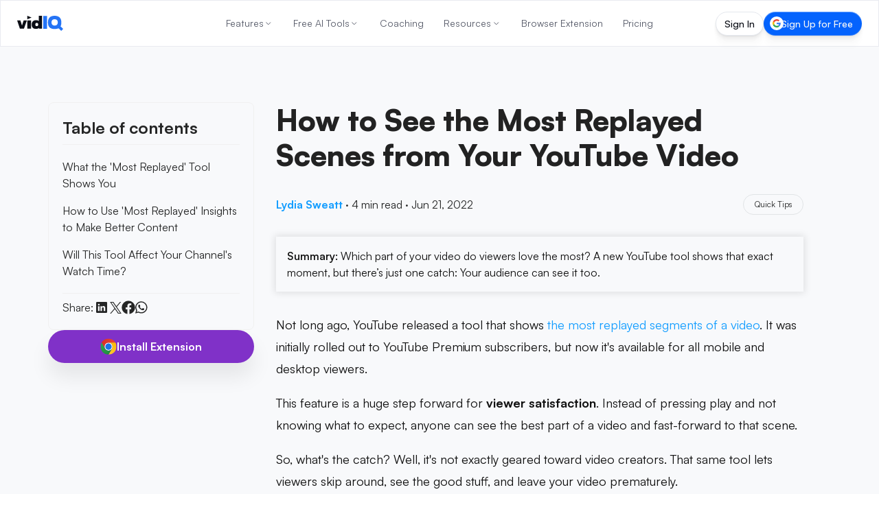

--- FILE ---
content_type: text/html; charset=utf-8
request_url: https://vidiq.com/blog/post/most-replayed-scenes-youtube-video/
body_size: 78319
content:
<!DOCTYPE html><html lang="en-US"><head><meta charset="utf-8"><title class="jsx-119150481">How to See the Most Replayed Scenes from Your YouTube Video</title><meta name="viewport" content="width=device-width, initial-scale=1, maximum-scale=5, shrink-to-fit=no" class="jsx-119150481"><meta name="robots" content="index, follow, max-image-preview:large, max-snippet:-1, max-video-preview:-1"><meta property="og:site_name" content="vidIQ"><meta property="og:title" content="How to See the Most Replayed Scenes from Your YouTube Video"><meta property="og:type" content="article"><meta property="og:description" content="Which part of your video do viewers love the most? A new YouTube tool shows that exact moment, but there’s just one catch: Your audience can see it too."><meta name="description" content="Which part of your video do viewers love the most? A new YouTube tool shows that exact moment, but there’s one catch: Your audience can see it too."><meta property="og:image" content="https://cdn.sanity.io/images/7g6d2cj1/production/5ac3e449b060d899feca96dd2c9fcf603f8f74c4-1000x567.jpg?w=1200&amp;q=70&amp;auto=format"><meta name="twitter:card" content="summary"><meta name="twitter:site" content="@vidiq"><meta name="twitter:image" content="https://cdn.sanity.io/images/7g6d2cj1/production/5ac3e449b060d899feca96dd2c9fcf603f8f74c4-1000x567.jpg?w=1200&amp;q=70&amp;auto=format"><meta name="twitter:title" content="How to See the Most Replayed Scenes from Your YouTube Video"><meta name="twitter:description" content="Which part of your video do viewers love the most? A new YouTube tool shows that exact moment, but there’s just one catch: Your audience can see it too."><meta itemprop="datePublished" content="2022-06-21"><link rel="canonical" href="https://vidiq.com/blog/post/most-replayed-scenes-youtube-video/"><link rel="alternate" hreflang="en-US" href="https://vidiq.com/blog/post/most-replayed-scenes-youtube-video/"><link rel="alternate" hreflang="es" href="https://vidiq.com/es/blog/post/most-replayed-scenes-youtube-video/"><link rel="alternate" hreflang="ru" href="https://vidiq.com/ru/blog/post/most-replayed-scenes-youtube-video/"><link rel="alternate" hreflang="vi" href="https://vidiq.com/vi/blog/post/most-replayed-scenes-youtube-video/"><link rel="alternate" hreflang="fr" href="https://vidiq.com/fr/blog/post/most-replayed-scenes-youtube-video/"><link rel="alternate" hreflang="pt" href="https://vidiq.com/pt/blog/post/most-replayed-scenes-youtube-video/"><link rel="alternate" hreflang="tr" href="https://vidiq.com/tr/blog/post/most-replayed-scenes-youtube-video/"><link rel="alternate" hreflang="x-default" href="https://vidiq.com/blog/post/most-replayed-scenes-youtube-video/"><meta property="og:url" content="https://vidiq.com/blog/post/most-replayed-scenes-youtube-video/"><link rel="alternate" type="application/rss+xml" href="http://vidiq.com/blog/rss.xml"><script id="app-ld-json-webpage" type="application/ld+json">{
  "@context": "https://schema.org",
  "@type": "WebPage",
  "name": "How to See the Most Replayed Scenes from Your YouTube Video",
  "description": "Which part of your video do viewers love the most? A new YouTube tool shows that exact moment, but there’s one catch: Your audience can see it too.",
  "publisher": {
    "@type": "Organization",
    "name": "vidIQ"
  }
}</script><script id="app-ld-json-organization" type="application/ld+json">{
  "@context": "https://schema.org",
  "@type": "Organization",
  "name": "vidIQ",
  "url": "https://vidiq.com",
  "logo": "https://vidiq.com/img/vidIQ-logo-SEO.png",
  "description": "vidIQ helps you acquire the tools and knowledge needed to grow your audience faster on YouTube and beyond. Learn More",
  "sameAs": [
    "https://www.youtube.com/user/vidIQchannel",
    "https://www.facebook.com/vidIQapp/",
    "https://www.instagram.com/vidiq/",
    "https://x.com/vidiq",
    "https://www.linkedin.com/company/vidiq/",
    "https://chromewebstore.google.com/detail/vidiq-vision-for-youtube/pachckjkecffpdphbpmfolblodfkgbhl"
  ],
  "email": "support@vidiq.com",
  "contactPoint": {
    "@type": "ContactPoint",
    "telephone": "888-998-VIDIQ (8434)",
    "contactType": "Sales"
  }
}</script><script id="app-ld-json-breadcrumb" type="application/ld+json">{
  "@context": "https://schema.org",
  "@type": "BreadcrumbList",
  "itemListElement": [
    {
      "@type": "ListItem",
      "position": 1,
      "name": "Home",
      "item": "https://vidiq.com"
    },
    {
      "@type": "ListItem",
      "position": 2,
      "name": "Blog",
      "item": "https://vidiq.com/blog/"
    },
    {
      "@type": "ListItem",
      "position": 3,
      "name": "Most Replayed Scenes Youtube Video",
      "item": "https://vidiq.com/blog/post/most-replayed-scenes-youtube-video/"
    }
  ]
}</script><script type="application/ld+json">{
    "@context": "https://schema.org/",
    "@type": "BlogPosting",
    "mainEntityOfPage": {
        "@type": "WebPage",
        "@id": "https://vidiq.com/blog/post/most-replayed-scenes-youtube-video"
    },
    "headline": "How to See the Most Replayed Scenes from Your YouTube Video",
    "datePublished": "2022-06-21T15:20:38.000Z",
    "dateModified": "2022-07-05T16:46:07.000Z",
    "author": {
        "@type": "Person",
        "name": "Lydia Sweatt"
    },
    "image": [
        "https://cdn.sanity.io/images/7g6d2cj1/production/5ac3e449b060d899feca96dd2c9fcf603f8f74c4-1000x567.jpg"
    ],
    "publisher": {
        "@type": "Organization",
        "name": "vidIQ",
        "logo": {
            "@type": "ImageObject",
            "url": "https://cdn.sanity.io/images/7g6d2cj1/production/f64c71c72689b307238bcba93d24fc52922153f7-131x44.svg",
            "height": 44,
            "width": 131
        }
    },
    "description": "Which part of your video do viewers love the most? A new YouTube tool shows that exact moment, but there’s just one catch: Your audience can see it too."
}</script><link rel="preload" as="image" imagesrcset="/_next/image/?url=%2Fimg%2Fhomepage%2Flaurel.png&amp;w=48&amp;q=75 1x, /_next/image/?url=%2Fimg%2Fhomepage%2Flaurel.png&amp;w=96&amp;q=75 2x" fetchpriority="high"><meta name="next-head-count" content="20"><link rel="apple-touch-icon" sizes="57x57" href="/favicons/apple-icon-57x57.png"><link rel="apple-touch-icon" sizes="60x60" href="/favicons/apple-icon-60x60.png"><link rel="apple-touch-icon" sizes="72x72" href="/favicons/apple-icon-72x72.png"><link rel="apple-touch-icon" sizes="76x76" href="/favicons/apple-icon-76x76.png"><link rel="apple-touch-icon" sizes="114x114" href="/favicons/apple-icon-114x114.png"><link rel="apple-touch-icon" sizes="120x120" href="/favicons/apple-icon-120x120.png"><link rel="apple-touch-icon" sizes="144x144" href="/favicons/apple-icon-144x144.png"><link rel="apple-touch-icon" sizes="152x152" href="/favicons/apple-icon-152x152.png"><link rel="apple-touch-icon" sizes="180x180" href="/favicons/apple-icon-180x180.png"><link rel="icon" type="image/png" sizes="192x192" href="/favicons/android-icon-192x192.png"><link rel="icon" type="image/png" sizes="32x32" href="/favicons/favicon-32x32.png"><link rel="icon" type="image/png" sizes="96x96" href="/favicons/favicon-96x96.png"><link rel="icon" type="image/png" sizes="16x16" href="/favicons/favicon-16x16.png"><link rel="manifest" href="/manifest.json"><meta name="theme-color" content="#0A0D15"><meta name="facebook-domain-verification" content="e47gb98i7ymronld3cj7iycorouz5k"><meta name="google-site-verification" content="dWv7DKLDaW9xW6hJUM6voFc1XjiLylDm88KosTcyOeo"><meta name="google-site-verification" content="yBXedrdhltPIGaRug6Vb3qPQIOQeDoU4CYniKFGCFhg"><meta name="msvalidate.01" content="AF71284310B1E801B4E027C6E5B7D72E"><link rel="dns-prefetch" href="https://accounts.google.com"><link rel="preconnect" href="https://accounts.google.com"><link rel="dns-prefetch" href="https://cdn.sanity.io"><link rel="preconnect" href="https://cdn.sanity.io"><link rel="preload" href="/_next/static/media/d9396795aa5ec363-s.p.woff2" as="font" type="font/woff2" crossorigin="anonymous" data-next-font="size-adjust"><script defer="" nomodule="" src="/_next/static/chunks/polyfills-78c92fac7aa8fdd8.js"></script><script defer="" src="/_next/static/chunks/7117.bfede5ca60ef3640.js"></script><script src="/_next/static/chunks/webpack-2311ced1ab725445.js" defer=""></script><script src="/_next/static/chunks/framework-5087f0bb10a0e560.js" defer=""></script><script src="/_next/static/chunks/main-1738c4c6bf354104.js" defer=""></script><script src="/_next/static/chunks/pages/_app-d41396026be88210.js" defer=""></script><script src="/_next/static/chunks/cb355538-7832b78fcfca6501.js" defer=""></script><script src="/_next/static/chunks/36d2f571-da1de30ab4bb4b20.js" defer=""></script><script src="/_next/static/chunks/5d416436-1c63f3a952c5c03e.js" defer=""></script><script src="/_next/static/chunks/7797-e6e47f08768a3eb9.js" defer=""></script><script src="/_next/static/chunks/4160-4da377bf8361c75a.js" defer=""></script><script src="/_next/static/chunks/1847-1d1cacd99e0b7d2e.js" defer=""></script><script src="/_next/static/chunks/8980-a42f3803013d10c3.js" defer=""></script><script src="/_next/static/chunks/pages/blog/post/%5BpostSlug%5D-51453cbb396cf23f.js" defer=""></script><script src="/_next/static/x5qKKzK-4Il4g4digjSr-/_buildManifest.js" defer=""></script><script src="/_next/static/x5qKKzK-4Il4g4digjSr-/_ssgManifest.js" defer=""></script><style>*,:after,:before{box-sizing:border-box;border:0 solid #f0f0f0}:after,:before{--tw-content:""}html{line-height:1.5;-webkit-text-size-adjust:100%;-moz-tab-size:4;-o-tab-size:4;tab-size:4;font-family:Satoshi,-apple-system,BlinkMacSystemFont,Segoe UI,Roboto,Oxygen-Sans,Ubuntu,Cantarell,Helvetica Neue,sans-serif;font-feature-settings:normal;font-variation-settings:normal;-webkit-tap-highlight-color:transparent}body{margin:0;line-height:inherit}h1,h2{font-size:inherit;font-weight:inherit}a{color:inherit;text-decoration:inherit}strong{font-weight:bolder}button{font-family:inherit;font-feature-settings:inherit;font-variation-settings:inherit;font-size:100%;font-weight:inherit;line-height:inherit;color:inherit;margin:0;padding:0}button{text-transform:none}[type=button],button{-webkit-appearance:button;background-color:transparent;background-image:none}blockquote,figure,h1,h2,p{margin:0}ol,ul{list-style:none;margin:0;padding:0}button{cursor:pointer}img,svg{display:block;vertical-align:middle}img{max-width:100%;height:auto}*,:after,:before{--tw-border-spacing-x:0;--tw-border-spacing-y:0;--tw-translate-x:0;--tw-translate-y:0;--tw-rotate:0;--tw-skew-x:0;--tw-skew-y:0;--tw-scale-x:1;--tw-scale-y:1;--tw-pan-x: ;--tw-pan-y: ;--tw-pinch-zoom: ;--tw-scroll-snap-strictness:proximity;--tw-gradient-from-position: ;--tw-gradient-via-position: ;--tw-gradient-to-position: ;--tw-ordinal: ;--tw-slashed-zero: ;--tw-numeric-figure: ;--tw-numeric-spacing: ;--tw-numeric-fraction: ;--tw-ring-inset: ;--tw-ring-offset-width:0px;--tw-ring-offset-color:#fff;--tw-ring-color:rgba(0,102,255,.5);--tw-ring-offset-shadow:0 0 #0000;--tw-ring-shadow:0 0 #0000;--tw-shadow:0 0 #0000;--tw-shadow-colored:0 0 #0000;--tw-blur: ;--tw-brightness: ;--tw-contrast: ;--tw-grayscale: ;--tw-hue-rotate: ;--tw-invert: ;--tw-saturate: ;--tw-sepia: ;--tw-drop-shadow: ;--tw-backdrop-blur: ;--tw-backdrop-brightness: ;--tw-backdrop-contrast: ;--tw-backdrop-grayscale: ;--tw-backdrop-hue-rotate: ;--tw-backdrop-invert: ;--tw-backdrop-opacity: ;--tw-backdrop-saturate: ;--tw-backdrop-sepia: }.pointer-events-none{pointer-events:none}.fixed{position:fixed}.absolute{position:absolute}.relative{position:relative}.sticky{position:sticky}.inset-0{inset:0}.bottom-6{bottom:1.5rem}.left-1\/2{left:50%}.right-10{right:2.5rem}.right-6{right:1.5rem}.top-0{top:0}.top-1\/2{top:50%}.top-\[100px\]{top:100px}.z-20{z-index:20}.z-40{z-index:40}.z-50{z-index:50}.z-nav{z-index:200}.col-span-full{grid-column:1/-1}.\!m-0{margin:0!important}.m-0{margin:0}.mx-auto{margin-left:auto;margin-right:auto}.my-8{margin-top:2rem;margin-bottom:2rem}.\!mb-2{margin-bottom:.5rem!important}.-ml-1{margin-left:-.25rem}.-mt-28{margin-top:-7rem}.mb-2{margin-bottom:.5rem}.mb-4{margin-bottom:1rem}.mb-7{margin-bottom:1.75rem}.mb-8{margin-bottom:2rem}.mb-\[-40px\]{margin-bottom:-40px}.mb-\[18px\]{margin-bottom:18px}.ml-auto{margin-left:auto}.mr-auto{margin-right:auto}.mt-0{margin-top:0}.mt-8{margin-top:2rem}.mt-9{margin-top:2.25rem}.mt-\[15px\]{margin-top:15px}.mt-\[64px\]{margin-top:64px}.box-border{box-sizing:border-box}.block{display:block}.flex{display:flex}.inline-flex{display:inline-flex}.grid{display:grid}.hidden{display:none}.size-3\.5{width:.875rem;height:.875rem}.size-full{width:100%;height:100%}.\!h-\[18px\]{height:18px!important}.\!h-\[20px\]{height:20px!important}.h-3{height:.75rem}.h-5{height:1.25rem}.h-6{height:1.5rem}.h-\[100\%\]{height:100%}.h-\[22px\]{height:22px}.h-\[32px\]{height:32px}.h-\[35px\]{height:35px}.h-\[calc\(100vh-85px\)\]{height:calc(100vh - 85px)}.h-auto{height:auto}.h-full{height:100%}.max-h-\[24px\]{max-height:24px}.max-h-\[calc\(100vh_-_300px\)\]{max-height:calc(100vh - 300px)}.max-h-screen{max-height:100vh}.\!w-\[18px\]{width:18px!important}.\!w-\[20px\]{width:20px!important}.\!w-auto{width:auto!important}.w-3{width:.75rem}.w-48{width:12rem}.w-5{width:1.25rem}.w-6{width:1.5rem}.w-\[100\%\]{width:100%}.w-\[130px\]{width:130px}.w-\[66\.917px\]{width:66.917px}.w-fit{width:-moz-fit-content;width:fit-content}.w-full{width:100%}.min-w-\[300px\]{min-width:300px}.max-w-\[150px\]{max-width:150px}.max-w-\[300px\]{max-width:300px}.max-w-\[400px\]{max-width:400px}.max-w-none{max-width:none}.max-w-sm{max-width:24rem}.\!shrink-0{flex-shrink:0!important}.shrink-0{flex-shrink:0}.-translate-x-1\/2{--tw-translate-x:-50%}.-translate-x-1\/2{transform:translate(var(--tw-translate-x),var(--tw-translate-y)) rotate(var(--tw-rotate)) skewX(var(--tw-skew-x)) skewY(var(--tw-skew-y)) scaleX(var(--tw-scale-x)) scaleY(var(--tw-scale-y))}.-translate-y-1\/2{--tw-translate-y:-50%}.-translate-y-1\/2{transform:translate(var(--tw-translate-x),var(--tw-translate-y)) rotate(var(--tw-rotate)) skewX(var(--tw-skew-x)) skewY(var(--tw-skew-y)) scaleX(var(--tw-scale-x)) scaleY(var(--tw-scale-y))}.translate-x-full{--tw-translate-x:100%}.translate-x-full{transform:translate(var(--tw-translate-x),var(--tw-translate-y)) rotate(var(--tw-rotate)) skewX(var(--tw-skew-x)) skewY(var(--tw-skew-y)) scaleX(var(--tw-scale-x)) scaleY(var(--tw-scale-y))}.-scale-x-100{transform:translate(var(--tw-translate-x),var(--tw-translate-y)) rotate(var(--tw-rotate)) skewX(var(--tw-skew-x)) skewY(var(--tw-skew-y)) scaleX(var(--tw-scale-x)) scaleY(var(--tw-scale-y))}.-scale-x-100{--tw-scale-x:-1}.scale-x-100{--tw-scale-x:1}.scale-x-100{transform:translate(var(--tw-translate-x),var(--tw-translate-y)) rotate(var(--tw-rotate)) skewX(var(--tw-skew-x)) skewY(var(--tw-skew-y)) scaleX(var(--tw-scale-x)) scaleY(var(--tw-scale-y))}.cursor-pointer{cursor:pointer}.list-none{list-style-type:none}.appearance-none{-webkit-appearance:none;-moz-appearance:none;appearance:none}.grid-cols-1{grid-template-columns:repeat(1,minmax(0,1fr))}.flex-col{flex-direction:column}.content-stretch{align-content:stretch}.items-start{align-items:flex-start}.items-center{align-items:center}.justify-start{justify-content:flex-start}.justify-end{justify-content:flex-end}.justify-center{justify-content:center}.justify-between{justify-content:space-between}.\!gap-0{gap:0!important}.gap-1{gap:.25rem}.gap-2{gap:.5rem}.gap-2\.5{gap:.625rem}.gap-3{gap:.75rem}.gap-4{gap:1rem}.gap-5{gap:1.25rem}.gap-6{gap:1.5rem}.gap-8{gap:2rem}.gap-\[6\.9px\]{gap:6.9px}.space-x-0>:not([hidden])~:not([hidden]){--tw-space-x-reverse:0;margin-right:calc(0px * var(--tw-space-x-reverse));margin-left:calc(0px * calc(1 - var(--tw-space-x-reverse)))}.space-x-4>:not([hidden])~:not([hidden]){--tw-space-x-reverse:0;margin-right:calc(1rem * var(--tw-space-x-reverse));margin-left:calc(1rem * calc(1 - var(--tw-space-x-reverse)))}.space-y-3>:not([hidden])~:not([hidden]){--tw-space-y-reverse:0;margin-top:calc(.75rem * calc(1 - var(--tw-space-y-reverse)));margin-bottom:calc(.75rem * var(--tw-space-y-reverse))}.space-y-4>:not([hidden])~:not([hidden]){--tw-space-y-reverse:0;margin-top:calc(1rem * calc(1 - var(--tw-space-y-reverse)));margin-bottom:calc(1rem * var(--tw-space-y-reverse))}.space-y-7>:not([hidden])~:not([hidden]){--tw-space-y-reverse:0;margin-top:calc(1.75rem * calc(1 - var(--tw-space-y-reverse)));margin-bottom:calc(1.75rem * var(--tw-space-y-reverse))}.self-center{align-self:center}.overflow-y-auto{overflow-y:auto}.overflow-x-hidden{overflow-x:hidden}.overflow-y-hidden{overflow-y:hidden}.whitespace-nowrap{white-space:nowrap}.whitespace-pre{white-space:pre}.text-nowrap{text-wrap:nowrap}.rounded-2\.5xl{border-radius:1.25rem}.rounded-\[111px\]{border-radius:111px}.rounded-\[12px\]{border-radius:12px}.rounded-full{border-radius:9999px}.rounded-lg{border-radius:.5rem}.rounded-none{border-radius:0}.rounded-xl{border-radius:.75rem}.border{border-width:1px}.border-b{border-bottom-width:1px}.border-b-1{border-bottom-width:1px}.border-t-1{border-top-width:1px}.border-\[\#E4E7ED\]{--tw-border-opacity:1;border-color:rgb(228 231 237/var(--tw-border-opacity))}.border-\[\#E4E7ED\]\/80{border-color:rgba(228,231,237,.8)}.border-gray-200{--tw-border-opacity:1;border-color:rgb(240 240 240/var(--tw-border-opacity))}.border-transparent{border-color:transparent}.\!bg-\[\#F8F9FB\]{--tw-bg-opacity:1!important;background-color:rgb(248 249 251/var(--tw-bg-opacity))!important}.\!bg-white{--tw-bg-opacity:1!important;background-color:rgb(255 255 255/var(--tw-bg-opacity))!important}.bg-accent-harmony-1{--tw-bg-opacity:1;background-color:rgb(0 132 255/var(--tw-bg-opacity))}.bg-accent-harmony-3{--tw-bg-opacity:1;background-color:rgb(4 99 253/var(--tw-bg-opacity))}.bg-blue-400{--tw-bg-opacity:1;background-color:rgb(19 157 255/var(--tw-bg-opacity))}.bg-brand-black{--tw-bg-opacity:1;background-color:rgb(13 17 27/var(--tw-bg-opacity))}.bg-purple-500{--tw-bg-opacity:1;background-color:rgb(128 49 200/var(--tw-bg-opacity))}.bg-transparent{background-color:transparent}.bg-white{--tw-bg-opacity:1;background-color:rgb(255 255 255/var(--tw-bg-opacity))}.bg-white\/90{background-color:hsla(0,0%,100%,.9)}.p-1{padding:.25rem}.p-2{padding:.5rem}.p-3{padding:.75rem}.p-4{padding:1rem}.p-5{padding:1.25rem}.p-8{padding:2rem}.\!py-3{padding-top:.75rem!important;padding-bottom:.75rem!important}.px-0{padding-left:0;padding-right:0}.px-3{padding-left:.75rem;padding-right:.75rem}.px-5{padding-left:1.25rem;padding-right:1.25rem}.px-6{padding-left:1.5rem;padding-right:1.5rem}.px-\[13\.8px\]{padding-left:13.8px;padding-right:13.8px}.py-0{padding-top:0;padding-bottom:0}.py-2{padding-top:.5rem;padding-bottom:.5rem}.py-3{padding-top:.75rem;padding-bottom:.75rem}.py-\[17px\]{padding-top:17px;padding-bottom:17px}.py-\[9\.2px\]{padding-top:9.2px;padding-bottom:9.2px}.\!pl-2{padding-left:.5rem!important}.\!pr-2{padding-right:.5rem!important}.pb-10{padding-bottom:2.5rem}.pb-2{padding-bottom:.5rem}.pb-4{padding-bottom:1rem}.pl-2{padding-left:.5rem}.pr-1{padding-right:.25rem}.pr-4{padding-right:1rem}.pt-2{padding-top:.5rem}.pt-24{padding-top:6rem}.pt-28{padding-top:7rem}.pt-4{padding-top:1rem}.pt-nav-offset{padding-top:65px}.text-left{text-align:left}.text-center{text-align:center}.\!text-base{font-size:16px!important;line-height:24px!important}.\!text-xl{font-size:24px!important;line-height:32px!important}.text-3xl{font-size:32px;line-height:44px}.text-\[12px\]{font-size:12px}.text-\[14px\]{font-size:14px}.text-\[15px\]{font-size:15px}.text-\[20px\]{font-size:20px}.text-base{font-size:16px;line-height:24px}.text-lg{font-size:18px;line-height:26px}.text-md{font-size:15px;line-height:23px}.text-sm{font-size:14px;line-height:20px}.text-xl{font-size:24px;line-height:32px}.\!font-\[500\]{font-weight:500!important}.font-bold{font-weight:700}.font-extrabold{font-weight:800}.font-medium{font-weight:500}.font-normal{font-weight:400}.font-semibold{font-weight:600}.not-italic{font-style:normal}.\!leading-\[120\%\]{line-height:120%!important}.leading-5{line-height:1.25rem}.leading-6{line-height:1.5rem}.leading-\[0\]{line-height:0}.leading-\[1\.4\]{line-height:1.4}.leading-\[18px\]{line-height:18px}.leading-\[21px\]{line-height:21px}.leading-none{line-height:1}.leading-tight{line-height:1.25}.\!text-white{--tw-text-opacity:1!important;color:rgb(255 255 255/var(--tw-text-opacity))!important}.text-\[\#252626\]{--tw-text-opacity:1;color:rgb(37 38 38/var(--tw-text-opacity))}.text-\[\#878b8c\]{--tw-text-opacity:1;color:rgb(135 139 140/var(--tw-text-opacity))}.text-\[\#f7f7f7\]{--tw-text-opacity:1;color:rgb(247 247 247/var(--tw-text-opacity))}.text-\[var\(--nav-text-color\)\]{color:var(--nav-text-color)}.text-black{--tw-text-opacity:1;color:rgb(0 0 0/var(--tw-text-opacity))}.text-darks-black{--tw-text-opacity:1;color:rgb(10 13 21/var(--tw-text-opacity))}.text-gray-900{--tw-text-opacity:1;color:rgb(20 23 39/var(--tw-text-opacity))}.text-interaction-yellow-1{--tw-text-opacity:1;color:rgb(242 192 29/var(--tw-text-opacity))}.text-white{--tw-text-opacity:1;color:rgb(255 255 255/var(--tw-text-opacity))}.text-opacity-60{--tw-text-opacity:0.6}.no-underline{-webkit-text-decoration-line:none;text-decoration-line:none}.shadow-\[0px_24px_7px_0px_rgba\(0\2c 0\2c 0\2c 0\)\2c 0px_16px_6px_0px_rgba\(0\2c 0\2c 0\2c 0\)\2c 0px_9px_5px_0px_rgba\(0\2c 0\2c 0\2c 0\.01\)\2c 0px_4px_4px_0px_rgba\(0\2c 0\2c 0\2c 0\.02\)\2c 0px_1px_2px_0px_rgba\(0\2c 0\2c 0\2c 0\.02\)\]{--tw-shadow:0px 24px 7px 0px transparent,0px 16px 6px 0px transparent,0px 9px 5px 0px rgba(0,0,0,.01),0px 4px 4px 0px rgba(0,0,0,.02),0px 1px 2px 0px rgba(0,0,0,.02);--tw-shadow-colored:0px 24px 7px 0px var(--tw-shadow-color),0px 16px 6px 0px var(--tw-shadow-color),0px 9px 5px 0px var(--tw-shadow-color),0px 4px 4px 0px var(--tw-shadow-color),0px 1px 2px 0px var(--tw-shadow-color);box-shadow:var(--tw-ring-offset-shadow,0 0 #0000),var(--tw-ring-shadow,0 0 #0000),var(--tw-shadow)}.shadow-\[0px_28px_8px_0px_rgba\(0\2c 0\2c 0\2c 0\)\2c 0px_18px_7px_0px_rgba\(0\2c 0\2c 0\2c 0\.01\)\2c 0px_10px_6px_0px_rgba\(0\2c 0\2c 0\2c 0\.02\)\2c 0px_4px_4px_0px_rgba\(0\2c 0\2c 0\2c 0\.05\)\2c 0px_1px_2px_0px_rgba\(0\2c 0\2c 0\2c 0\.05\)\]{--tw-shadow:0px 28px 8px 0px transparent,0px 18px 7px 0px rgba(0,0,0,.01),0px 10px 6px 0px rgba(0,0,0,.02),0px 4px 4px 0px rgba(0,0,0,.05),0px 1px 2px 0px rgba(0,0,0,.05);--tw-shadow-colored:0px 28px 8px 0px var(--tw-shadow-color),0px 18px 7px 0px var(--tw-shadow-color),0px 10px 6px 0px var(--tw-shadow-color),0px 4px 4px 0px var(--tw-shadow-color),0px 1px 2px 0px var(--tw-shadow-color);box-shadow:var(--tw-ring-offset-shadow,0 0 #0000),var(--tw-ring-shadow,0 0 #0000),var(--tw-shadow)}.shadow-button{--tw-shadow:0px 20px 30px rgba(0,0,0,.08);--tw-shadow-colored:0px 20px 30px var(--tw-shadow-color);box-shadow:var(--tw-ring-offset-shadow,0 0 #0000),var(--tw-ring-shadow,0 0 #0000),var(--tw-shadow)}.outline-none{outline:2px solid transparent;outline-offset:2px}.backdrop-blur-md{-webkit-backdrop-filter:var(--tw-backdrop-blur) var(--tw-backdrop-brightness) var(--tw-backdrop-contrast) var(--tw-backdrop-grayscale) var(--tw-backdrop-hue-rotate) var(--tw-backdrop-invert) var(--tw-backdrop-opacity) var(--tw-backdrop-saturate) var(--tw-backdrop-sepia);backdrop-filter:var(--tw-backdrop-blur) var(--tw-backdrop-brightness) var(--tw-backdrop-contrast) var(--tw-backdrop-grayscale) var(--tw-backdrop-hue-rotate) var(--tw-backdrop-invert) var(--tw-backdrop-opacity) var(--tw-backdrop-saturate) var(--tw-backdrop-sepia)}.backdrop-blur-md{--tw-backdrop-blur:blur(12px)}.transition{transition-property:color,background-color,border-color,fill,stroke,opacity,box-shadow,transform,filter,-webkit-text-decoration-color,-webkit-backdrop-filter;transition-property:color,background-color,border-color,text-decoration-color,fill,stroke,opacity,box-shadow,transform,filter,backdrop-filter;transition-property:color,background-color,border-color,text-decoration-color,fill,stroke,opacity,box-shadow,transform,filter,backdrop-filter,-webkit-text-decoration-color,-webkit-backdrop-filter;transition-timing-function:cubic-bezier(.4,0,.2,1);transition-duration:.15s}.transition-\[text-decoration-color\]{transition-property:-webkit-text-decoration-color;transition-property:text-decoration-color;transition-property:text-decoration-color,-webkit-text-decoration-color;transition-timing-function:cubic-bezier(.4,0,.2,1);transition-duration:.15s}.transition-all{transition-property:all;transition-timing-function:cubic-bezier(.4,0,.2,1);transition-duration:.15s}.transition-colors{transition-property:color,background-color,border-color,fill,stroke,-webkit-text-decoration-color;transition-property:color,background-color,border-color,text-decoration-color,fill,stroke;transition-property:color,background-color,border-color,text-decoration-color,fill,stroke,-webkit-text-decoration-color;transition-timing-function:cubic-bezier(.4,0,.2,1);transition-duration:.15s}.transition-transform{transition-property:transform;transition-timing-function:cubic-bezier(.4,0,.2,1);transition-duration:.15s}.duration-200{transition-duration:.2s}.duration-300{transition-duration:.3s}.ease-in-out{transition-timing-function:cubic-bezier(.4,0,.2,1)}.sign-in-gradient-border{background:linear-gradient(#161920,#161920) padding-box,linear-gradient(180deg,#2d2f39,#161920 50%,#1e212b) border-box;border:1px solid transparent;transition:all .2s ease-in-out}.sign-in-gradient-border:hover{background:linear-gradient(#161920,#161920) padding-box,linear-gradient(180deg,#3a3f4a,#161920 50%,#1e212b) border-box}.sign-up-gradient-border{background:linear-gradient(#0463fd,#0463fd) padding-box,linear-gradient(180deg,#67a1ff,#0463fd 50%,#3880f7) border-box;border:1px solid transparent;transition:all .2s ease-in-out}.sign-up-gradient-border:hover{background:linear-gradient(#0463fd,#0463fd) padding-box,linear-gradient(180deg,#8bb5ff,#0463fd 50%,#3880f7) border-box}.force-nav-button-height{height:35px!important;min-height:35px!important;max-height:35px!important;padding-top:7.5px!important;padding-bottom:7.5px!important}.badge-gradient-border-light{background:linear-gradient(#fff,#fff) padding-box,linear-gradient(180deg,#d5d7de,rgba(213,215,222,0) 50%,#c7cbd5) border-box;border:1px solid transparent}.page-section-container{margin-left:auto;margin-right:auto;width:100%;max-width:1140px;padding-left:1rem;padding-right:1rem}@media (min-width:769px){.page-section-container{padding-left:2rem;padding-right:2rem}}@media (min-width:1172px){.page-section-container{padding-left:0;padding-right:0}}body,html{scroll-behavior:smooth!important}body,button{font-family:var(--font-satoshi),-apple-system,BlinkMacSystemFont,"Segoe UI",Roboto,Oxygen-Sans,Ubuntu,Cantarell,"Helvetica Neue",sans-serif}.blog-post-section .post-content.content{counter-reset:portable-text-list-counter}.blog-post-section .portable-text-numbered-list{list-style:none;padding-left:0}.hover\:scale-105:hover{--tw-scale-x:1.05;--tw-scale-y:1.05}.hover\:scale-105:hover{transform:translate(var(--tw-translate-x),var(--tw-translate-y)) rotate(var(--tw-rotate)) skewX(var(--tw-skew-x)) skewY(var(--tw-skew-y)) scaleX(var(--tw-scale-x)) scaleY(var(--tw-scale-y))}.hover\:border:hover{border-width:1px}.hover\:border-\[\#E4E7ED\]:hover{--tw-border-opacity:1;border-color:rgb(228 231 237/var(--tw-border-opacity))}.hover\:bg-accent-harmony-1:hover{--tw-bg-opacity:1;background-color:rgb(0 132 255/var(--tw-bg-opacity))}.hover\:bg-accent-harmony-3:hover{--tw-bg-opacity:1;background-color:rgb(4 99 253/var(--tw-bg-opacity))}.hover\:bg-blue-500:hover{--tw-bg-opacity:1;background-color:rgb(0 102 255/var(--tw-bg-opacity))}.hover\:bg-white:hover{--tw-bg-opacity:1;background-color:rgb(255 255 255/var(--tw-bg-opacity))}.hover\:text-\[\#0A0D15\]:hover{--tw-text-opacity:1;color:rgb(10 13 21/var(--tw-text-opacity))}.hover\:text-\[\#7f8383\]:hover{--tw-text-opacity:1;color:rgb(127 131 131/var(--tw-text-opacity))}.hover\:text-current:hover{color:currentColor}.hover\:text-white:hover{--tw-text-opacity:1;color:rgb(255 255 255/var(--tw-text-opacity))}.hover\:text-opacity-100:hover{--tw-text-opacity:1}.hover\:opacity-70:hover{opacity:.7}.hover\:opacity-90:hover{opacity:.9}.hover\:\!shadow-box-white-hover:hover{--tw-shadow:0 0 2rem rgba(84,157,210,.25)!important;--tw-shadow-colored:0 0 2rem var(--tw-shadow-color)!important;box-shadow:var(--tw-ring-offset-shadow,0 0 #0000),var(--tw-ring-shadow,0 0 #0000),var(--tw-shadow)!important}.hover\:brightness-105:hover{--tw-brightness:brightness(1.05)}.hover\:brightness-105:hover,.hover\:brightness-90:hover{filter:var(--tw-blur) var(--tw-brightness) var(--tw-contrast) var(--tw-grayscale) var(--tw-hue-rotate) var(--tw-invert) var(--tw-saturate) var(--tw-sepia) var(--tw-drop-shadow)}.hover\:brightness-90:hover{--tw-brightness:brightness(.9)}.hover\:filter-none:hover{filter:none}.focus\:outline-none:focus{outline:2px solid transparent;outline-offset:2px}.focus\:ring-0:focus{--tw-ring-offset-shadow:var(--tw-ring-inset) 0 0 0 var(--tw-ring-offset-width) var(--tw-ring-offset-color);--tw-ring-shadow:var(--tw-ring-inset) 0 0 0 calc(0px + var(--tw-ring-offset-width)) var(--tw-ring-color)}.focus\:ring-0:focus{box-shadow:var(--tw-ring-offset-shadow),var(--tw-ring-shadow),var(--tw-shadow,0 0 #0000)}.focus\:ring-4:focus{--tw-ring-offset-shadow:var(--tw-ring-inset) 0 0 0 var(--tw-ring-offset-width) var(--tw-ring-offset-color);--tw-ring-shadow:var(--tw-ring-inset) 0 0 0 calc(4px + var(--tw-ring-offset-width)) var(--tw-ring-color);box-shadow:var(--tw-ring-offset-shadow),var(--tw-ring-shadow),var(--tw-shadow,0 0 #0000)}.focus-visible\:ring-1:focus-visible{--tw-ring-offset-shadow:var(--tw-ring-inset) 0 0 0 var(--tw-ring-offset-width) var(--tw-ring-offset-color);--tw-ring-shadow:var(--tw-ring-inset) 0 0 0 calc(1px + var(--tw-ring-offset-width)) var(--tw-ring-color);box-shadow:var(--tw-ring-offset-shadow),var(--tw-ring-shadow),var(--tw-shadow,0 0 #0000)}.focus-visible\:ring-\[\#2d2f39\]:focus-visible{--tw-ring-opacity:1;--tw-ring-color:rgb(45 47 57/var(--tw-ring-opacity))}.active\:opacity-90:active{opacity:.9}.disabled\:cursor-not-allowed:disabled{cursor:not-allowed}.disabled\:opacity-50:disabled{opacity:.5}.disabled\:opacity-65:disabled{opacity:.65}.disabled\:hover\:bg-accent-harmony-1:hover:disabled{--tw-bg-opacity:1;background-color:rgb(0 132 255/var(--tw-bg-opacity))}.disabled\:hover\:opacity-65:hover:disabled{opacity:.65}.disabled\:hover\:brightness-100:hover:disabled{--tw-brightness:brightness(1);filter:var(--tw-blur) var(--tw-brightness) var(--tw-contrast) var(--tw-grayscale) var(--tw-hue-rotate) var(--tw-invert) var(--tw-saturate) var(--tw-sepia) var(--tw-drop-shadow)}.group:hover .group-hover\:underline{-webkit-text-decoration-line:underline;text-decoration-line:underline}@media (min-width:475px){.xs\:text-xl{font-size:24px;line-height:32px}}@media (min-width:640px){.sm\:mb-3{margin-bottom:.75rem}}@media (min-width:769px){.md\:col-span-3{grid-column:span 3/span 3}.md\:col-span-6{grid-column:span 6/span 6}.md\:mb-12{margin-bottom:3rem}.md\:mb-3{margin-bottom:.75rem}.md\:mb-8{margin-bottom:2rem}.md\:mt-0{margin-top:0}.md\:flex{display:flex}.md\:hidden{display:none}.md\:grid-cols-12{grid-template-columns:repeat(12,minmax(0,1fr))}.md\:flex-row{flex-direction:row}.md\:space-x-2>:not([hidden])~:not([hidden]){--tw-space-x-reverse:0;margin-right:calc(.5rem * var(--tw-space-x-reverse));margin-left:calc(.5rem * calc(1 - var(--tw-space-x-reverse)))}.md\:space-y-0>:not([hidden])~:not([hidden]){--tw-space-y-reverse:0;margin-top:calc(0px * calc(1 - var(--tw-space-y-reverse)));margin-bottom:calc(0px * var(--tw-space-y-reverse))}.md\:p-12{padding:3rem}.md\:px-6{padding-left:1.5rem;padding-right:1.5rem}.md\:py-1{padding-top:.25rem;padding-bottom:.25rem}.md\:py-3{padding-top:.75rem;padding-bottom:.75rem}.md\:pl-10{padding-left:2.5rem}.md\:pt-24{padding-top:6rem}.md\:text-base{font-size:16px;line-height:24px}.md\:text-md{font-size:15px;line-height:23px}.md\:text-opacity-60{--tw-text-opacity:0.6}}@media (min-width:1172px){.lg\:flex{display:flex}.lg\:hidden{display:none}.lg\:h-7{height:1.75rem}.lg\:w-7{width:1.75rem}.lg\:flex-row-reverse{flex-direction:row-reverse}.lg\:\!gap-0{gap:0!important}.lg\:gap-3{gap:.75rem}.lg\:space-x-10>:not([hidden])~:not([hidden]){--tw-space-x-reverse:0;margin-right:calc(2.5rem * var(--tw-space-x-reverse));margin-left:calc(2.5rem * calc(1 - var(--tw-space-x-reverse)))}.lg\:overflow-y-visible{overflow-y:visible}.lg\:py-4{padding-top:1rem;padding-bottom:1rem}.lg\:pl-4{padding-left:1rem}.lg\:pr-5{padding-right:1.25rem}.lg\:text-lg{font-size:18px;line-height:26px}}.\[\&_li\]\:\!list-none li{list-style-type:none!important}.block:not(:last-child),.box:not(:last-child),.content:not(:last-child),.title:not(:last-child){margin-bottom:1.5rem}.box{background-color:#fff;border-radius:6px;box-shadow:0 2px 3px hsla(0,0%,4%,.1),0 0 0 1px hsla(0,0%,4%,.1);color:#878b8c;display:block;padding:1.25rem}a.box:focus,a.box:hover{box-shadow:0 2px 3px hsla(0,0%,4%,.1),0 0 0 1px #139dff}a.box:active{box-shadow:inset 0 1px 2px hsla(0,0%,4%,.2),0 0 0 1px #139dff}.content li+li{margin-top:.25em}.content blockquote:not(:last-child),.content ol:not(:last-child),.content p:not(:last-child),.content ul:not(:last-child){margin-bottom:1em}.content h2{color:#363636;font-weight:600;line-height:1.125}.content h2{font-size:1.75em;margin-bottom:.5714em}.content h2:not(:first-child){margin-top:1.1428em}.content blockquote{background-color:#f5f5f5;border-left:5px solid #dbdbdb;padding:1.25em 1.5em}.content ol{list-style-position:outside;margin-left:2em;margin-top:1em}.content ol:not([type]){list-style-type:decimal}.content ul{list-style:disc outside;margin-left:2em;margin-top:1em}.title{word-break:break-word}.title{color:#363636;font-size:2rem;font-weight:600;line-height:1.125}.section{padding:3rem 1.5rem}#__next,body,html{min-height:100vh;overflow-x:hidden;-webkit-overflow-scrolling:touch}img{-webkit-user-select:none;-moz-user-select:none;-ms-user-select:none;user-select:none}.section{padding-left:0;padding-right:0}.centered-max-width{max-width:1140px;flex-grow:1;margin:0 auto}.title{font-weight:800;color:#878b8c}.content h2{color:#139dff;font-weight:700}.box{background-color:#e1e4e6;border-radius:.5625rem;padding:2.5rem}.box .title{font-size:1.5rem}.box-white{background-color:#fff;border-radius:.5625rem;box-shadow:0 0 2rem rgba(84,157,210,.3)}.flex-container{display:flex;flex-direction:row;flex-wrap:wrap;justify-content:space-between}@media screen and (max-width:900px){.section{padding:1.5rem 0}}@media screen and (max-width:1188px){.centered-max-width{margin:0 24px}}.blog-categories-navigation{flex-basis:100%;text-align:center;padding-top:.5rem;font-size:.9rem}.blog-categories-navigation a{color:#7d8998;padding:.3rem 1rem;margin:0 .1rem .5rem;border-radius:10rem;min-width:3.7rem;display:inline-block;border:1px solid #e1e4e6}.blog-categories-navigation a:hover,.blog-categories-navigation a:visited:hover{background:#e1e4e6;color:#202429}.author-picture{width:3.125rem;height:3.125rem;-o-object-fit:cover;object-fit:cover;border-radius:100%;color:transparent;background:#000}.blog-post-section .blog-post{margin-bottom:2rem;margin-left:2rem;margin-right:2rem}.blog-post-section .post-title{font-size:2.5rem;font-weight:700;margin-bottom:2rem}.blog-post-section .post-author{padding:2rem;margin-bottom:4rem}.blog-post-section .post-author .title{font-size:1.25rem;margin-bottom:.5rem}.blog-post-section .post-author p{font-size:1rem}.blog-post-section .post-author .author-role{font-style:italic;margin-bottom:1rem}.blog-post{max-width:46.625rem;margin:0 auto}.blog-post .post-above{margin-bottom:2rem;display:flex;flex-direction:row;align-items:center}.blog-post .post-above .post-info{flex-grow:1}.blog-post .post-title{font-weight:900;line-height:1.2;color:#222;font-size:3rem}.blog-post .post-content{margin-bottom:2rem;color:#111}.blog-post .post-content p{line-height:2rem;font-size:1.125rem}.blog-post .post-content blockquote{background:transparent;border-color:#139dff;border-width:.1rem;font-size:2.25rem;padding:0 0 0 1.375rem;font-style:italic;color:#a7a7ac;line-height:1.33}.blog-post .post-content h2{margin-bottom:2rem;color:#222}.blog-post .post-content.summary{margin-bottom:1rem}.blog-post-section{padding-bottom:0}.related-posts-section{padding:0;margin-bottom:4rem}.post-info{font-size:1rem;font-style:italic;display:flex;flex-direction:column;align-items:flex-start}.post-info .author-span{white-space:nowrap}.post-info a{font-weight:700;font-style:normal}.post-info~.blog-categories-navigation{margin:0;padding:0;text-align:right}.post-info~.blog-categories-navigation a{margin-bottom:0}.related-posts{margin-bottom:-1rem}@media screen and (max-width:580px){.blog-post .post-above{flex-direction:column}.blog-post .blog-categories-navigation{text-align:center;margin-bottom:1rem}}@media screen and (max-width:700px){.blog-post-section .blog-post,.blog-post-section .blog-post .post-author.box{margin-bottom:0}}@media screen and (max-width:768px){.blog-post-section .post-title{font-size:2.5rem}}@media screen and (max-width:510px){.blog-post-section .post-title{font-size:2rem}}@media screen and (max-width:990px){.blog-categories-navigation{justify-content:center;margin-bottom:1rem}}.post-card{overflow:hidden;position:relative;margin-bottom:2rem!important;padding:0!important}.post-card.summary>picture{height:200px;overflow:hidden;display:flex}.post-card.summary>picture img{-o-object-fit:cover;object-fit:cover;vertical-align:middle}.post-card .body{padding:0 2rem}.post-card .titles{padding:2rem 0 1rem}.post-card.summary{flex-basis:31.5%;display:flex;flex-direction:column}.post-card.summary .titles{flex-grow:1}.post-card.summary .body{flex-grow:1;display:flex;flex-direction:column}@media screen and (max-width:930px){.post-card.summary{flex-basis:48.5%}}@media screen and (max-width:660px){.post-card.summary{flex-basis:100%}}@media screen and (max-width:768px){.blog-post-section .blog-post{margin-left:0;margin-right:0}}.__className_259004{font-family:__satoshi_259004,__satoshi_Fallback_259004;font-style:normal}.__className_259004{font-family:__satoshi_259004,__satoshi_Fallback_259004;font-style:normal}</style><link rel="stylesheet" href="/_next/static/css/4011717d6b702a5e.css" data-n-g="" media="print" onload="this.media='all'"><noscript><link rel="stylesheet" href="/_next/static/css/4011717d6b702a5e.css"></noscript><link rel="stylesheet" href="/_next/static/css/5ae46dd253af2778.css" data-n-p="" media="print" onload="this.media='all'"><noscript><link rel="stylesheet" href="/_next/static/css/5ae46dd253af2778.css"></noscript><noscript data-n-css=""></noscript><style id="__jsx-119150481">html,body,#__next{background-color:#fff!important;margin:0;padding:0;min-height:100vh}main{background:#fff!important}</style><style id="__jsx-517a788b58af5802">#__next,#__next>div[tabindex="-1"],body{overflow:unset}</style><style id="__jsx-1c5aba3308abd1a">.img-fade-in{-webkit-transition:all.3s ease;-moz-transition:all.3s ease;-o-transition:all.3s ease;transition:all.3s ease}.img-fade-in.img-loaded{-webkit-transition:none;-moz-transition:none;-o-transition:none;transition:none}</style><style id="__jsx-634db5b44aa21359">.blog-post-section ol{list-style:decimal}.blog-post-section ul{list-style:disc}body,.copy .title,.copy p{color:#252626!important}.copy li,.copy p{line-height:1.9rem;font-size:1.2rem}.centered-max-width{max-width:768px}.blog-post-section ul li,.blog-post-section ol li{margin-bottom:.5rem;font-size:1.125rem}.content h1,.content h2,.content h3,.content h4,.content h5,.content h6,.content h1 strong,.content h2 strong,.content h3 strong,.content h4 strong,.content h5 strong,.content h6 strong{font-weight:800}.related-posts .title,.blog-post .post-content h1,.blog-post .post-content h2,.blog-post .post-content h3,.blog-post .post-content h4,.blog-post .post-content h5,.blog-post .post-content h6{font-weight:800;color:#252626!important;margin-top:2.5em}.content h1,.content h1 strong,.blog-post .post-title{font-weight:900;font-size:2.7rem}.blog-post .post-content.summary{margin-bottom:2rem;-webkit-box-shadow:0px 0px 10px 2px rgba(0,0,0,.1);-moz-box-shadow:0px 0px 10px 2px rgba(0,0,0,.1);box-shadow:0px 0px 10px 2px rgba(0,0,0,.1);padding:16px}.blog-post-section .post-author{background-color:#fff;-webkit-border-radius:.5625rem;-moz-border-radius:.5625rem;border-radius:.5625rem;padding:2.5rem;-webkit-box-shadow:0 15px 40px rgb(0,71,187,.1);-moz-box-shadow:0 15px 40px rgb(0,71,187,.1);box-shadow:0 15px 40px rgb(0,71,187,.1);color:#252626}.post-content a,span.hero-cta-alt a,.blog-post-section li a,.markdown-copy .content a,.content h1,.content h2,.markdown-copy .content h3,.content h4,.content h5,.content h6{color:#139dff}.button span{color:white!important}.post-content .g-auth-button,.post-content .g-auth-button *{color:white!important}.post-social{display:none}.blog-post-section .centered-max-width{max-width:1140px}.blog-post-section .blog-post{max-width:768px;width:-webkit-calc(100% - 300px - 4rem);width:-moz-calc(100% - 300px - 4rem);width:calc(100% - 300px - 4rem)}.blog-categories-navigation a{font-size:.75rem;color:#252626;margin:0 0 .5rem .5rem}.blog-post .post-above .post-info{-webkit-box-flex:unset;-webkit-flex-grow:unset;-moz-box-flex:unset;-ms-flex-positive:unset;flex-grow:unset}.blog-post img{-webkit-border-radius:8px;-moz-border-radius:8px;border-radius:8px;margin:1em auto 2em;-webkit-box-shadow:0 15px 40px rgb(0,71,187,.1);-moz-box-shadow:0 15px 40px rgb(0,71,187,.1);box-shadow:0 15px 40px rgb(0,71,187,.1)}.post-card img{-webkit-box-shadow:none;-moz-box-shadow:none;box-shadow:none;-webkit-border-radius:0;-moz-border-radius:0;border-radius:0;margin:0 auto}.post-card .title{margin-top:0}.author-picture{-webkit-box-shadow:none;-moz-box-shadow:none;box-shadow:none;margin:auto;-webkit-border-radius:100%!important;-moz-border-radius:100%!important;border-radius:100%!important;margin-right:10px!important}.post-author img,.post-above img{margin-top:0;margin-bottom:0;-webkit-box-shadow:none;-moz-box-shadow:none;box-shadow:none}.css-15wxm5c{list-style:none!important;margin:0 1em 1.5em!important}.jsZzHr{font-size:16px!important}.post-card .title a,.post-author a,.post-info a{color:#139dff}.post-card.summary .title{line-height:1.2em}.css-15wxm5c li{margin-bottom:.5rem!important}.blog-post .post-content blockquote{color:#000;border:none}@media screen and (max-width:768px){.blog-post-section .blog-post{width:100%}}@media screen and (max-width:1188px){.content h1,.content h1 strong,.blog-post .post-title{font-size:2.4rem}.related-posts-section .centered-max-width{margin-right:auto;margin-left:auto}}time{font-size:.75rem}.css-15wxm5c li{font-size:1rem}.blog-post .post-content blockquote{font-size:1.5rem;line-height:1.5}</style></head><body><div id="__next"><div class="__className_259004"><div role="group" tabindex="-1" style="outline:none" class="jsx-119150481"><nav aria-label="Main" data-orientation="horizontal" dir="ltr" class="flex flex-col overflow-y-hidden z-nav w-full max-h-screen lg:overflow-y-visible lg:max-h-auto nav-rebrand fixed items-center transition-all duration-300 ease-in-out px-0 py-[17px] top-0 rounded-none max-w-none gap-2.5 backdrop-blur-md border shadow-sm border-[#E4E7ED]/80 bg-white/90"><div class="flex items-center justify-between w-full bg-transparent rounded-xl [&amp;_li]:!list-none py-0 px-6 h-[32px] content-stretch"><a href="/" class="h-[22px] w-[66.917px] relative shrink-0" target="_self"><svg width="67" height="22" viewBox="0 0 67 22" fill="none" xmlns="http://www.w3.org/2000/svg" class="block max-w-none size-full"><path d="M36.2686 0V18.7178H31.8096V17.5566H31.7559C31.0504 18.6154 29.2405 19.1191 27.5596 19.1191C23.1604 19.1191 21.1944 16.8608 21.1943 12.7754C21.1943 8.77707 23.4651 6.38086 27.4688 6.38086C29.239 6.38088 30.6339 6.762 31.4941 7.76855H31.5723V0H36.2686ZM7.02832 14.1982H7.07617L9.40234 6.81543H14.1084L9.9082 18.7285H3.97266L0 6.80566H4.70215L7.02832 14.1982ZM20.1475 18.7178H14.7744V6.79199L20.1475 6.77051V18.7178ZM28.5264 10.3574C27.2155 10.3576 26.3936 11.2233 26.3936 12.75C26.3936 14.2767 27.2069 15.1645 28.5264 15.1445C29.8185 15.1261 30.6464 14.3977 30.6602 12.75C30.6739 11.2248 29.8374 10.3574 28.5264 10.3574ZM20.9492 2.55176L14.7744 5.10449V0L20.9492 2.55176Z" fill="#0A0D15"></path><path d="M54.5693 0C60.7233 0.000157628 64.3366 3.12444 64.3418 9.6377C64.3418 12.0017 64.0054 13.9548 63.1934 15.4648L66.917 19.0986L64.0742 22L60.2314 18.25C58.8052 18.9278 56.9486 19.2753 54.5693 19.2754C47.8989 19.2754 44.8174 16.349 44.8174 9.6377C44.8174 3.12427 48.1639 0 54.5693 0ZM43.4746 18.9502H38.1016V0.231445H43.4746V18.9502ZM54.5693 4.98633C51.7236 4.98633 49.9375 6.67125 49.9375 9.6377C49.9375 12.6041 51.7047 14.327 54.5693 14.29C57.3735 14.2614 59.1743 12.8388 59.2002 9.6377C59.2294 6.6647 57.4148 4.98651 54.5693 4.98633Z" fill="#2574F5"></path></svg></a><div class="flex items-center justify-end gap-3 lg:hidden"><a class="text-center appearance-none disabled:opacity-50 disabled:cursor-not-allowed focus:outline-none cursor-pointer md:text-base font-medium text-white focus:ring-0 active:opacity-90 text-base lg:text-lg bg-accent-harmony-3 hover:brightness-105 hover:text-white pr-4 lg:pr-5 lg:pl-4 py-3 lg:py-4 leading-none pl-2 transition-all duration-200 ease-in-out g-auth-button sign-up-button-redesign sign-up-gradient-border force-nav-button-height !pl-2 !pr-2 rounded-[111px] !gap-0 lg:!gap-0 shadow-[0px_28px_8px_0px_rgba(0,0,0,0),0px_18px_7px_0px_rgba(0,0,0,0.01),0px_10px_6px_0px_rgba(0,0,0,0.02),0px_4px_4px_0px_rgba(0,0,0,0.05),0px_1px_2px_0px_rgba(0,0,0,0.05)] flex items-center justify-center" type="button"><div class="flex items-center mx-auto gap-2 lg:gap-3"><div class="bg-white flex items-center justify-center rounded-full p-1 w-5 h-5 lg:w-7 lg:h-7 !h-[18px] !w-[18px] shrink-0"><svg width="16" height="16" viewBox="0 0 18 18"><g fill="#000" fill-rule="evenodd"><path d="M9 3.48c1.69 0 2.83.73 3.48 1.34l2.54-2.48C13.46.89 11.43 0 9 0 5.48 0 2.44 2.02.96 4.96l2.91 2.26C4.6 5.05 6.62 3.48 9 3.48z" fill="#EA4335"></path><path d="M17.64 9.2c0-.74-.06-1.28-.19-1.84H9v3.34h4.96c-.1.83-.64 2.08-1.84 2.92l2.84 2.2c1.7-1.57 2.68-3.88 2.68-6.62z" fill="#4285F4"></path><path d="M3.88 10.78A5.54 5.54 0 0 1 3.58 9c0-.62.11-1.22.29-1.78L.96 4.96A9.008 9.008 0 0 0 0 9c0 1.45.35 2.82.96 4.04l2.92-2.26z" fill="#FBBC05"></path><path d="M9 18c2.43 0 4.47-.8 5.96-2.18l-2.84-2.2c-.76.53-1.78.9-3.12.9-2.38 0-4.4-1.57-5.12-3.74L.97 13.04C2.45 15.98 5.48 18 9 18z" fill="#34A853"></path><path fill="none" d="M0 0h18v18H0z"></path></g></svg></div><span class="inline-flex items-center gap-2 w-full text-[14px] !font-[500] text-[#f7f7f7] leading-[1.4] text-center whitespace-nowrap !w-auto !gap-0 -ml-1 pr-1"><span>Sign Up for Free</span></span></div></a><div class="flex items-center"><button class="text-gray-900 lg:hidden p-2 z-50" aria-label="Toggle menu"><svg stroke="currentColor" fill="none" stroke-width="2" viewBox="0 0 24 24" stroke-linecap="round" stroke-linejoin="round" height="20" width="20" xmlns="http://www.w3.org/2000/svg"><line x1="3" y1="12" x2="21" y2="12"></line><line x1="3" y1="6" x2="21" y2="6"></line><line x1="3" y1="18" x2="21" y2="18"></line></svg></button><div class="absolute mt-[64px] h-[calc(100vh-85px)] inset-0 backdrop-blur-md z-50 overflow-y-auto transition-transform duration-300 ease-in-out !bg-white translate-x-full hidden"><div class="flex flex-col p-4 space-y-4"><div class="border-b pb-4 border-gray-200"><button class="flex items-center justify-between w-full text-left"><span class="text-gray-900 text-lg font-medium">Features</span><svg stroke="currentColor" fill="none" stroke-width="2" viewBox="0 0 24 24" stroke-linecap="round" stroke-linejoin="round" class="text-gray-900 transition-transform duration-200" height="1em" width="1em" xmlns="http://www.w3.org/2000/svg"><polyline points="6 9 12 15 18 9"></polyline></svg></button></div><div class="border-b pb-4 border-gray-200"><button class="flex items-center justify-between w-full text-left"><span class="text-gray-900 text-lg font-medium">Free AI Tools</span><svg stroke="currentColor" fill="none" stroke-width="2" viewBox="0 0 24 24" stroke-linecap="round" stroke-linejoin="round" class="text-gray-900 transition-transform duration-200" height="1em" width="1em" xmlns="http://www.w3.org/2000/svg"><polyline points="6 9 12 15 18 9"></polyline></svg></button></div><a href="/coaching/" class="text-gray-900 text-lg font-medium border-b pb-4 border-gray-200">Coaching</a><div class="border-b pb-4 border-gray-200"><button class="flex items-center justify-between w-full text-left"><span class="text-gray-900 text-lg font-medium">Resources</span><svg stroke="currentColor" fill="none" stroke-width="2" viewBox="0 0 24 24" stroke-linecap="round" stroke-linejoin="round" class="text-gray-900 transition-transform duration-200" height="1em" width="1em" xmlns="http://www.w3.org/2000/svg"><polyline points="6 9 12 15 18 9"></polyline></svg></button></div><a href="/extension/" class="text-gray-900 text-lg font-medium border-b pb-4 border-gray-200">Browser Extension</a><a href="/plans/" class="text-gray-900 text-lg font-medium border-b pb-4 border-gray-200">Pricing</a><div class="w-full pt-4"><a class="text-center appearance-none disabled:cursor-not-allowed transition duration-300 ease-in-out focus:outline-none rounded-full inline-flex items-center cursor-pointer justify-center shadow-button focus:ring-4 font-bold px-3 py-2 md:px-6 md:py-3 bg-accent-harmony-1 hover:bg-accent-harmony-1 disabled:hover:bg-accent-harmony-1 disabled:opacity-65 hover:opacity-90 disabled:hover:opacity-65 text-white hover:text-white text-sm w-full" type="button" href="https://app.vidiq.com/login">Login</a></div></div></div></div></div><div class="absolute left-1/2 top-1/2 hidden -translate-x-1/2 -translate-y-1/2 items-center lg:flex" style="--nav-text-color:#585C6A"><div style="position:relative"><ul data-orientation="horizontal" class="hidden m-0 justify-center list-none bg-transparent items-center gap-1 lg:flex" dir="ltr"><li><a href="/features/" class="box-border flex gap-[6.9px] items-center justify-center px-[13.8px] py-[9.2px] relative shrink-0 text-[14px] font-normal leading-[1.4] no-underline outline-none rounded-[12px] whitespace-nowrap h-full focus-visible:ring-1 focus-visible:ring-[#2d2f39] transition-colors duration-300 ease-in-out border border-transparent text-[var(--nav-text-color)] hover:text-[#0A0D15] hover:bg-white hover:border hover:border-[#E4E7ED] data-[state=open]:text-[#0A0D15] data-[state=open]:bg-white data-[state=open]:border data-[state=open]:border-[#E4E7ED]" id="radix-:Rdj6:-trigger-features" data-state="closed" aria-expanded="false" aria-controls="radix-:Rdj6:-content-features" data-radix-collection-item=""><div class="flex flex-col font-normal justify-center leading-[0] not-italic relative shrink-0 text-[14px] text-nowrap"><p class="leading-[1.4] whitespace-pre">Features</p></div><div class="flex items-center justify-center relative shrink-0 size-3.5 data-[state=open]:-rotate-180 transition-transform duration-200 ease-in-out"><svg stroke="currentColor" fill="none" stroke-width="2" viewBox="0 0 24 24" stroke-linecap="round" stroke-linejoin="round" class="w-3 h-3 text-[var(--nav-text-color)]" height="1em" width="1em" xmlns="http://www.w3.org/2000/svg"><polyline points="6 9 12 15 18 9"></polyline></svg></div></a></li><li><a href="#" class="box-border flex gap-[6.9px] items-center justify-center px-[13.8px] py-[9.2px] relative shrink-0 text-[14px] font-normal leading-[1.4] no-underline outline-none rounded-[12px] whitespace-nowrap h-full focus-visible:ring-1 focus-visible:ring-[#2d2f39] transition-colors duration-300 ease-in-out border border-transparent text-[var(--nav-text-color)] hover:text-[#0A0D15] hover:bg-white hover:border hover:border-[#E4E7ED] data-[state=open]:text-[#0A0D15] data-[state=open]:bg-white data-[state=open]:border data-[state=open]:border-[#E4E7ED]" id="radix-:Rdj6:-trigger-free-tools" data-state="closed" aria-expanded="false" aria-controls="radix-:Rdj6:-content-free-tools" data-radix-collection-item=""><div class="flex flex-col font-normal justify-center leading-[0] not-italic relative shrink-0 text-[14px] text-nowrap"><p class="leading-[1.4] whitespace-pre">Free AI Tools</p></div><div class="flex items-center justify-center relative shrink-0 size-3.5 data-[state=open]:-rotate-180 transition-transform duration-200 ease-in-out"><svg stroke="currentColor" fill="none" stroke-width="2" viewBox="0 0 24 24" stroke-linecap="round" stroke-linejoin="round" class="w-3 h-3 text-[var(--nav-text-color)]" height="1em" width="1em" xmlns="http://www.w3.org/2000/svg"><polyline points="6 9 12 15 18 9"></polyline></svg></div></a></li><li><a href="/coaching/" class="box-border flex gap-[6.9px] items-center justify-center px-[13.8px] py-[9.2px] relative shrink-0 text-[14px] font-normal leading-[1.4] no-underline outline-none rounded-[12px] whitespace-nowrap h-full focus-visible:ring-1 focus-visible:ring-[#2d2f39] transition-colors duration-300 ease-in-out border border-transparent text-[var(--nav-text-color)] hover:text-[#0A0D15] hover:bg-white hover:border hover:border-[#E4E7ED] data-[state=open]:text-[#0A0D15] data-[state=open]:bg-white data-[state=open]:border data-[state=open]:border-[#E4E7ED]" data-radix-collection-item=""><div class="flex flex-col font-normal justify-center leading-[0] not-italic relative shrink-0 text-[14px] text-nowrap"><p class="leading-[1.4] whitespace-pre">Coaching</p></div></a></li><li><a href="#" class="box-border flex gap-[6.9px] items-center justify-center px-[13.8px] py-[9.2px] relative shrink-0 text-[14px] font-normal leading-[1.4] no-underline outline-none rounded-[12px] whitespace-nowrap h-full focus-visible:ring-1 focus-visible:ring-[#2d2f39] transition-colors duration-300 ease-in-out border border-transparent text-[var(--nav-text-color)] hover:text-[#0A0D15] hover:bg-white hover:border hover:border-[#E4E7ED] data-[state=open]:text-[#0A0D15] data-[state=open]:bg-white data-[state=open]:border data-[state=open]:border-[#E4E7ED]" id="radix-:Rdj6:-trigger-resources" data-state="closed" aria-expanded="false" aria-controls="radix-:Rdj6:-content-resources" data-radix-collection-item=""><div class="flex flex-col font-normal justify-center leading-[0] not-italic relative shrink-0 text-[14px] text-nowrap"><p class="leading-[1.4] whitespace-pre">Resources</p></div><div class="flex items-center justify-center relative shrink-0 size-3.5 data-[state=open]:-rotate-180 transition-transform duration-200 ease-in-out"><svg stroke="currentColor" fill="none" stroke-width="2" viewBox="0 0 24 24" stroke-linecap="round" stroke-linejoin="round" class="w-3 h-3 text-[var(--nav-text-color)]" height="1em" width="1em" xmlns="http://www.w3.org/2000/svg"><polyline points="6 9 12 15 18 9"></polyline></svg></div></a></li><li><a href="/extension/" class="box-border flex gap-[6.9px] items-center justify-center px-[13.8px] py-[9.2px] relative shrink-0 text-[14px] font-normal leading-[1.4] no-underline outline-none rounded-[12px] whitespace-nowrap h-full focus-visible:ring-1 focus-visible:ring-[#2d2f39] transition-colors duration-300 ease-in-out border border-transparent text-[var(--nav-text-color)] hover:text-[#0A0D15] hover:bg-white hover:border hover:border-[#E4E7ED] data-[state=open]:text-[#0A0D15] data-[state=open]:bg-white data-[state=open]:border data-[state=open]:border-[#E4E7ED]" data-radix-collection-item=""><div class="flex flex-col font-normal justify-center leading-[0] not-italic relative shrink-0 text-[14px] text-nowrap"><p class="leading-[1.4] whitespace-pre">Browser Extension</p></div></a></li><li><a href="/plans/" class="box-border flex gap-[6.9px] items-center justify-center px-[13.8px] py-[9.2px] relative shrink-0 text-[14px] font-normal leading-[1.4] no-underline outline-none rounded-[12px] whitespace-nowrap h-full focus-visible:ring-1 focus-visible:ring-[#2d2f39] transition-colors duration-300 ease-in-out border border-transparent text-[var(--nav-text-color)] hover:text-[#0A0D15] hover:bg-white hover:border hover:border-[#E4E7ED] data-[state=open]:text-[#0A0D15] data-[state=open]:bg-white data-[state=open]:border data-[state=open]:border-[#E4E7ED]" data-radix-collection-item=""><div class="flex flex-col font-normal justify-center leading-[0] not-italic relative shrink-0 text-[14px] text-nowrap"><p class="leading-[1.4] whitespace-pre">Pricing</p></div></a></li></ul></div></div><div class="content-stretch hidden gap-2 items-center justify-start relative shrink-0 lg:flex"><a class="appearance-none disabled:opacity-50 disabled:cursor-not-allowed focus:outline-none cursor-pointer text-white hover:text-white sign-in-gradient-border sign-in-button-redesign relative rounded-[111px] px-3 py-2 h-[35px] text-[14px] !font-[500] shadow-[0px_28px_8px_0px_rgba(0,0,0,0),0px_18px_7px_0px_rgba(0,0,0,0.01),0px_10px_6px_0px_rgba(0,0,0,0.02),0px_4px_4px_0px_rgba(0,0,0,0.05),0px_1px_2px_0px_rgba(0,0,0,0.05)] leading-[1.4] text-center whitespace-nowrap flex items-center justify-center transition-all duration-300 ease-in-out" type="button" style="color:#0A0D15;background:white;border:1px solid #E4E7ED" href="https://app.vidiq.com/auth/login">Sign In</a><a class="text-center appearance-none disabled:opacity-50 disabled:cursor-not-allowed focus:outline-none cursor-pointer md:text-base font-medium text-white focus:ring-0 active:opacity-90 text-base lg:text-lg bg-accent-harmony-3 hover:brightness-105 hover:text-white pr-4 lg:pr-5 lg:pl-4 py-3 lg:py-4 leading-none pl-2 transition-all duration-200 ease-in-out g-auth-button sign-up-button-redesign sign-up-gradient-border force-nav-button-height !pl-2 !pr-2 rounded-[111px] !gap-0 lg:!gap-0 shadow-[0px_28px_8px_0px_rgba(0,0,0,0),0px_18px_7px_0px_rgba(0,0,0,0.01),0px_10px_6px_0px_rgba(0,0,0,0.02),0px_4px_4px_0px_rgba(0,0,0,0.05),0px_1px_2px_0px_rgba(0,0,0,0.05)] flex items-center justify-center" type="button"><div class="flex items-center mx-auto gap-2 lg:gap-3"><div class="bg-white flex items-center justify-center rounded-full p-1 w-5 h-5 lg:w-7 lg:h-7 !h-[20px] !w-[20px] shrink-0"><svg width="18" height="18" viewBox="0 0 18 18"><g fill="#000" fill-rule="evenodd"><path d="M9 3.48c1.69 0 2.83.73 3.48 1.34l2.54-2.48C13.46.89 11.43 0 9 0 5.48 0 2.44 2.02.96 4.96l2.91 2.26C4.6 5.05 6.62 3.48 9 3.48z" fill="#EA4335"></path><path d="M17.64 9.2c0-.74-.06-1.28-.19-1.84H9v3.34h4.96c-.1.83-.64 2.08-1.84 2.92l2.84 2.2c1.7-1.57 2.68-3.88 2.68-6.62z" fill="#4285F4"></path><path d="M3.88 10.78A5.54 5.54 0 0 1 3.58 9c0-.62.11-1.22.29-1.78L.96 4.96A9.008 9.008 0 0 0 0 9c0 1.45.35 2.82.96 4.04l2.92-2.26z" fill="#FBBC05"></path><path d="M9 18c2.43 0 4.47-.8 5.96-2.18l-2.84-2.2c-.76.53-1.78.9-3.12.9-2.38 0-4.4-1.57-5.12-3.74L.97 13.04C2.45 15.98 5.48 18 9 18z" fill="#34A853"></path><path fill="none" d="M0 0h18v18H0z"></path></g></svg></div><span class="inline-flex items-center gap-2 w-full text-[14px] !font-[500] text-[#f7f7f7] leading-[1.4] text-center whitespace-nowrap !w-auto !gap-0 -ml-1 pr-1"><span>Sign Up for Free</span></span></div></a></div></div></nav><main class="jsx-119150481 __className_259004 pt-nav-offset !bg-[#F8F9FB]"><section class="blog-post-section mt-9 mt-0 section"><div class="centered-max-width"><div class="jsx-634db5b44aa21359 flex"><span class="z-50" style="position:fixed;background:linear-gradient(90deg, rgba(95,50,233,1) 0%, rgba(0,184,255,1) 0%, rgba(255,255,255,1) 0%, rgba(255,255,255,1) 100%);top:0;width:100%;height:4px;left:0"></span><div class="jsx-517a788b58af5802 sticky min-w-[300px] max-w-[300px] h-[100%] hidden md:flex flex-col gap-4 top-[100px]"><div class="jsx-517a788b58af5802 border-slate-300 border p-5 rounded-lg shadow-2xl"><span class="jsx-517a788b58af5802 flex text-xl font-bold border-b-1 border-slate-300 pb-2 w-[100%]">Table of contents</span><div class="jsx-517a788b58af5802 py-3 max-h-[calc(100vh_-_300px)] overflow-y-auto"><div class="jsx-517a788b58af5802 flex items-center py-2"><a href="#what-the-most-replayed-tool-shows-you" class="jsx-517a788b58af5802 text-base hover:text-[#7f8383] transition-colors duration-200">What the 'Most Replayed' Tool Shows You</a></div><div class="jsx-517a788b58af5802 flex items-center py-2"><a href="#how-to-use-most-replayed-insights-to-make-better-content" class="jsx-517a788b58af5802 text-base hover:text-[#7f8383] transition-colors duration-200">How to Use 'Most Replayed' Insights to Make Better Content</a></div><div class="jsx-517a788b58af5802 flex items-center py-2"><a href="#will-this-tool-affect-your-channels-watch-time" class="jsx-517a788b58af5802 text-base hover:text-[#7f8383] transition-colors duration-200">Will This Tool Affect Your Channel's Watch Time?</a></div></div><div class="jsx-517a788b58af5802 border-t-1 border-slate-300 pt-2 w-[100%] flex items-start"><a class="text-center appearance-none disabled:opacity-50 disabled:cursor-not-allowed transition duration-300 ease-in-out focus:outline-none rounded-full inline-flex items-center cursor-pointer justify-center shadow-button focus:ring-4 font-bold md:px-6 bg-accent-harmony-1 hover:bg-accent-harmony-3 disabled:hover:bg-accent-harmony-1 text-white hover:text-white p-1 md:py-1 mr-auto ml-auto max-h-[24px] max-w-[150px] w-[130px] text-[12px] leading-[18px] mb-[-40px] mt-[15px] z-20" type="button"><div class="text-darks-black">Copy Link</div></a></div></div><div class="jsx-517a788b58af5802"><a class="text-center appearance-none disabled:opacity-50 disabled:cursor-not-allowed transition duration-300 ease-in-out focus:outline-none rounded-full inline-flex items-center cursor-pointer justify-center shadow-button focus:ring-4 font-bold text-base px-3 py-2 md:px-6 md:py-3 bg-purple-500 hover:brightness-90 disabled:hover:brightness-100 text-white hover:text-white w-full" type="button" target="_blank" rel="noreferrer noopener" href="https://chrome.google.com/webstore/detail/vidiq-vision-for-youtube/pachckjkecffpdphbpmfolblodfkgbhl"><div class="flex gap-2 items-center"><div style="height:24px;width:24px"><img draggable="false" alt="Other icon" loading="lazy" width="24" height="24" decoding="async" data-nimg="1" class="  w-full h-auto" style="color:transparent;margin:0" src="/img/browsers/chrome.svg"></div><span>Install Extension</span></div></a></div></div><div class="jsx-517a788b58af5802 md:hidden"><button aria-label="Open table of contents" class="jsx-517a788b58af5802 fixed bottom-6 right-6 z-40 bg-blue-400 text-white p-3 rounded-full shadow-lg hover:bg-blue-500 transition-colors duration-200"><svg stroke="currentColor" fill="none" stroke-width="2" viewBox="0 0 24 24" aria-hidden="true" class="w-6 h-6" height="1em" width="1em" xmlns="http://www.w3.org/2000/svg"><path stroke-linecap="round" stroke-linejoin="round" d="M4 6h16M4 12h16M4 18h16"></path></svg></button></div><div class="blog-post"><h1 class="post-title">How to See the Most Replayed Scenes from Your YouTube Video</h1><div class="post-above"><div class="post-info w-full items-start"><div class="post-info-text"><a class="author-span" href="#post-author-box">Lydia Sweatt</a> · <!-- -->4<!-- --> min read<!-- --> · <!-- -->Jun 21, 2022</div></div><div class="blog-categories-navigation right"><nav role="navigation"><a href="/blog/category/tips-and-tricks/" class="">Quick Tips</a></nav></div></div><div class="post-content content summary"><div><span class="font-semibold">Summary: </span><span class="font-normal">Which part of your video do viewers love the most? A new YouTube tool shows that exact moment, but there’s just one catch: Your audience can see it too.</span></div></div><div class="post-content content"><div><p>Not long ago, YouTube released a tool that shows <a href="https://support.google.com/youtube/thread/164099151?hl=en" class="" rel="noopener noreferrer " target="_blank">the most replayed segments of a video</a>. It was initially rolled out to YouTube Premium subscribers, but now it's available for all mobile and desktop viewers.</p><p>This feature is a huge step forward for&nbsp;<strong>viewer satisfaction</strong>. Instead of pressing play and not knowing what to expect, anyone can see the best part of a video and fast-forward to that scene.</p><p>So, what's the catch? Well, it's not exactly geared toward video creators. That same tool lets viewers skip around, see the good stuff, and leave your video prematurely.</p><p></p><div class="flex flex-col lg:flex-row-reverse gap-6 rounded-2.5xl bg-white border border-[#E4E7ED] p-8 mb-[18px]"><div class="self-center"><svg width="258" height="162" viewBox="0 0 258 162" fill="none" xmlns="http://www.w3.org/2000/svg"><g clip-path="url(#a)"><rect width="183.965" height="47.654" x="16.625" y="22.164" fill="#F5F6FA" rx="8.866"></rect><rect width="183.411" height="47.099" x="16.902" y="22.441" stroke="#5392F9" stroke-opacity="0.26" stroke-width="0.554" rx="8.589"></rect><path fill="#2574F5" d="M25.49 54.887h19.951v-19.95h-19.95v19.95ZM58.38 41.78v9.995h-1.956V41.78h1.955Zm-5.966 4.01h9.975v1.955h-9.975V45.79Zm22.527 7.68-10.035.02v-1.835l4.748-4.01a25.16 25.16 0 0 0 1.277-1.177 6.96 6.96 0 0 0 .818-.997c.213-.32.366-.632.459-.938.106-.319.16-.658.16-1.017 0-.852-.22-1.51-.659-1.975-.439-.466-1.057-.699-1.855-.699-.811 0-1.463.273-1.955.818-.479.546-.725 1.297-.738 2.255h-2.414c.013-1.051.232-1.969.658-2.753a4.459 4.459 0 0 1 1.776-1.836c.771-.439 1.662-.658 2.673-.658 1.024 0 1.909.193 2.653.578a3.954 3.954 0 0 1 1.716 1.616c.412.692.618 1.523.618 2.494 0 .519-.073 1.01-.219 1.476-.133.453-.34.898-.618 1.337-.28.426-.632.865-1.058 1.317a17.61 17.61 0 0 1-1.496 1.396l-3.571 3.073-.858-.738h7.92v2.254Zm1.615-7.221c0-1.516.253-2.84.758-3.97.506-1.13 1.217-2.015 2.135-2.654.918-.638 1.995-.957 3.232-.957 1.25 0 2.327.319 3.232.957.917.639 1.629 1.523 2.134 2.654.506 1.13.758 2.454.758 3.97 0 1.503-.246 2.82-.738 3.95-.479 1.117-1.177 1.988-2.094 2.614-.905.625-2.002.937-3.292.937-1.277 0-2.374-.312-3.292-.938-.904-.625-1.603-1.496-2.095-2.613-.492-1.13-.738-2.447-.738-3.95Zm2.414 0c0 1.13.146 2.095.439 2.893.292.798.718 1.41 1.277 1.835.558.412 1.223.619 1.995.619.798 0 1.47-.207 2.015-.619.558-.425.984-1.037 1.276-1.835.293-.798.44-1.763.44-2.893 0-1.17-.147-2.155-.44-2.953-.292-.811-.718-1.423-1.276-1.835-.546-.426-1.217-.639-2.015-.639-.772 0-1.437.213-1.995.639-.559.412-.985 1.024-1.277 1.835-.293.798-.44 1.782-.44 2.953Zm11.614 0c0-1.516.252-2.84.758-3.97.505-1.13 1.217-2.015 2.134-2.654.918-.638 1.995-.957 3.232-.957 1.25 0 2.328.319 3.232.957.918.639 1.629 1.523 2.135 2.654.505 1.13.758 2.454.758 3.97 0 1.503-.246 2.82-.738 3.95-.479 1.117-1.177 1.988-2.095 2.614-.904.625-2.002.937-3.292.937-1.277 0-2.374-.312-3.292-.938-.904-.625-1.602-1.496-2.094-2.613-.493-1.13-.739-2.447-.739-3.95Zm2.413 0c0 1.13.147 2.095.44 2.893.292.798.718 1.41 1.276 1.835.559.412 1.224.619 1.995.619.798 0 1.47-.207 2.015-.619.559-.425.984-1.037 1.277-1.835.293-.798.439-1.763.439-2.893 0-1.17-.146-2.155-.439-2.953-.293-.811-.718-1.423-1.277-1.835-.545-.426-1.217-.639-2.015-.639-.771 0-1.436.213-1.995.639-.558.412-.984 1.024-1.277 1.835-.292.798-.439 1.782-.439 2.953Zm18.996-3.79c0 .744-.167 1.402-.499 1.974a3.538 3.538 0 0 1-1.337 1.357c-.558.32-1.203.479-1.935.479s-1.383-.16-1.955-.479a3.538 3.538 0 0 1-1.337-1.357c-.319-.572-.479-1.23-.479-1.975 0-.731.16-1.383.479-1.955a3.365 3.365 0 0 1 1.337-1.356c.572-.32 1.223-.48 1.955-.48s1.377.16 1.935.48a3.363 3.363 0 0 1 1.337 1.356c.332.572.499 1.224.499 1.955Zm-1.856 0c0-.586-.179-1.065-.538-1.437-.346-.372-.805-.559-1.377-.559s-1.037.187-1.397.559c-.345.372-.518.851-.518 1.436 0 .586.173 1.071.518 1.457.36.372.825.558 1.397.558.572 0 1.031-.186 1.377-.558.359-.386.538-.871.538-1.457Zm9.776-3.492L108.86 53.491h-2.314l11.033-14.524h2.334Zm2.135 10.993c0 .731-.167 1.383-.499 1.955a3.538 3.538 0 0 1-1.337 1.356c-.559.32-1.204.48-1.935.48-.732 0-1.383-.16-1.955-.48a3.691 3.691 0 0 1-1.357-1.356c-.319-.572-.479-1.224-.479-1.955 0-.745.16-1.404.479-1.975a3.543 3.543 0 0 1 1.357-1.337c.572-.333 1.223-.499 1.955-.499.731 0 1.376.166 1.935.499.572.32 1.018.765 1.337 1.337.332.572.499 1.23.499 1.975Zm-1.876 0c0-.599-.173-1.084-.519-1.457-.345-.372-.804-.558-1.376-.558-.572 0-1.037.186-1.397.558-.345.373-.518.858-.518 1.457 0 .585.173 1.064.518 1.436.36.373.825.559 1.397.559.559 0 1.011-.186 1.357-.559.359-.372.538-.851.538-1.436Zm12.003 3.53-3.91-9.835h2.494l1.775 4.709c.213.572.393 1.09.539 1.556.146.465.253.831.319 1.097.08-.32.2-.712.359-1.177.16-.466.34-.958.539-1.476l1.875-4.709h2.414l-4.109 9.836h-2.295Zm7.806 0v-9.835h2.315v9.836h-2.315Zm1.158-11.87a1.39 1.39 0 0 1-1.018-.418 1.387 1.387 0 0 1-.419-1.018c0-.399.14-.731.419-.997.279-.28.619-.42 1.018-.42.385 0 .718.14.997.42.279.266.419.598.419.997s-.14.738-.419 1.018a1.362 1.362 0 0 1-.997.418Zm8.102 12.13c-.971 0-1.829-.22-2.574-.658a4.852 4.852 0 0 1-1.756-1.836c-.425-.771-.638-1.669-.638-2.693s.206-1.922.619-2.693a4.57 4.57 0 0 1 1.715-1.836c.745-.452 1.596-.678 2.554-.678.984 0 1.829.206 2.534.619.718.412 1.27.99 1.655 1.735.399.745.599 1.63.599 2.654v.718l-8.439.02.04-1.476h6.085c0-.719-.226-1.29-.679-1.716-.439-.426-1.03-.639-1.775-.639-.585 0-1.078.127-1.477.38-.399.239-.704.605-.917 1.097-.213.479-.319 1.07-.319 1.775 0 1.09.239 1.915.718 2.474.479.559 1.177.838 2.095.838.678 0 1.236-.126 1.675-.38a1.84 1.84 0 0 0 .858-1.116h2.155c-.213 1.064-.738 1.902-1.576 2.513-.825.599-1.876.898-3.152.898Zm8.423-.26-3.192-9.835h2.414l1.356 4.39c.12.385.226.784.319 1.196.107.413.2.852.28 1.317.066-.319.133-.605.199-.858l.2-.798c.08-.266.173-.552.279-.858l1.417-4.389h2.374l1.356 4.39c.04.106.087.265.14.478.053.213.113.446.179.698.067.24.127.48.18.719.067.24.113.445.14.618.053-.266.113-.545.179-.838.08-.306.16-.605.24-.898.093-.292.173-.552.239-.778l1.377-4.389h2.434l-3.392 9.836h-2.175l-1.416-4.469a59.37 59.37 0 0 1-.459-1.576 15.749 15.749 0 0 1-.219-1.057c-.054.239-.133.558-.24.957a52.56 52.56 0 0 1-.518 1.716l-1.417 4.429h-2.274Zm12.673-2.952h2.195c.026.44.192.785.498 1.038.32.252.759.379 1.317.379.599 0 1.051-.107 1.357-.32.319-.226.479-.525.479-.897a.936.936 0 0 0-.26-.659c-.159-.2-.465-.352-.918-.459l-1.775-.398c-.878-.213-1.536-.54-1.975-.978-.426-.439-.639-1.044-.639-1.816 0-.638.167-1.183.499-1.636a3.093 3.093 0 0 1 1.357-1.057c.585-.252 1.257-.379 2.015-.379.731 0 1.37.133 1.915.4.559.265.991.638 1.297 1.116.319.466.479 1.018.479 1.656h-2.195c-.013-.439-.16-.785-.439-1.037-.279-.253-.665-.38-1.157-.38s-.878.114-1.157.34c-.279.213-.419.505-.419.878 0 .572.432.957 1.297 1.157l1.775.419c.825.186 1.443.485 1.856.898.425.412.638.997.638 1.755 0 .652-.173 1.217-.519 1.696-.345.479-.824.851-1.436 1.117-.612.253-1.323.38-2.135.38-1.21 0-2.174-.293-2.893-.879-.704-.598-1.057-1.376-1.057-2.334Z"></path><g filter="url(#b)"><path fill="url(#c)" d="m1.104 142.134-51.062 5.403a8.193 8.193 0 0 0-7.331 8.148v128.607a8.194 8.194 0 0 0 8.194 8.194h350.273a8.194 8.194 0 0 0 8.193-8.194V61.019a8.193 8.193 0 0 0-8.193-8.194h-64.819a8.195 8.195 0 0 0-5.903 2.511l-46.867 48.689a8.19 8.19 0 0 1-5.903 2.512h-19.257a8.195 8.195 0 0 0-5.434 2.061L117.552 140a8.197 8.197 0 0 1-5.434 2.06h-32.24l-40.094 2.461-37.288-2.415a8.088 8.088 0 0 0-1.392.028Z"></path><path stroke="url(#d)" stroke-width="2.048" d="m-57.29 148.235 58.308-6.164a8.247 8.247 0 0 1 1.563-.016l36.52 3.14c.454.039.911.04 1.366.003l39.412-3.21h32.241a8.19 8.19 0 0 0 5.431-2.059l35.445-31.377a8.19 8.19 0 0 1 5.431-2.059h19.261a8.19 8.19 0 0 0 5.901-2.509l46.868-48.65a8.192 8.192 0 0 1 5.901-2.509h73.013"></path></g><g filter="url(#e)"><foreignObject width="26.269" height="26.269" x="199.647" y="61.114"><div style="backdrop-filter:blur(1.64px);height:100%;width:100%"></div></foreignObject><g data-figma-bg-blur-radius="3.284"><circle cx="212.782" cy="74.249" r="4.925" fill="#0463FD"></circle><circle cx="212.782" cy="74.249" r="7.388" stroke="#2574F5" stroke-opacity="0.28" stroke-width="4.925"></circle></g></g></g><defs><clipPath id="f" transform="translate(-199.647 -61.114)"><circle cx="212.782" cy="74.249" r="4.925"></circle></clipPath><clipPath id="a"><path fill="#fff" d="M0 14.708C0 6.585 6.585 0 14.708 0H242.4c8.123 0 14.708 6.585 14.708 14.708v132.385c0 8.123-6.585 14.708-14.708 14.708H14.708C6.585 161.801 0 155.216 0 147.093V14.708Z"></path></clipPath><filter id="b" width="499.224" height="473.456" x="-123.625" y="51.801" color-interpolation-filters="sRGB" filterUnits="userSpaceOnUse"><feFlood flood-opacity="0" result="BackgroundImageFix"></feFlood><feColorMatrix in="SourceAlpha" result="hardAlpha" values="0 0 0 0 0 0 0 0 0 0 0 0 0 0 0 0 0 0 127 0"></feColorMatrix><feOffset dy="93.498"></feOffset><feGaussianBlur stdDeviation="28.244"></feGaussianBlur><feColorMatrix values="0 0 0 0 0 0 0 0 0 0 0 0 0 0 0 0 0 0 0.11 0"></feColorMatrix><feBlend in2="BackgroundImageFix" result="effect1_dropShadow_1_3904"></feBlend><feColorMatrix in="SourceAlpha" result="hardAlpha" values="0 0 0 0 0 0 0 0 0 0 0 0 0 0 0 0 0 0 127 0"></feColorMatrix><feOffset dy="166.543"></feOffset><feGaussianBlur stdDeviation="33.114"></feGaussianBlur><feColorMatrix values="0 0 0 0 0 0 0 0 0 0 0 0 0 0 0 0 0 0 0.03 0"></feColorMatrix><feBlend in2="effect1_dropShadow_1_3904" result="effect2_dropShadow_1_3904"></feBlend><feBlend in="SourceGraphic" in2="effect2_dropShadow_1_3904" result="shape"></feBlend></filter><filter id="e" width="57.293" height="88.022" x="184.123" y="59.655" color-interpolation-filters="sRGB" filterUnits="userSpaceOnUse"><feFlood flood-opacity="0" result="BackgroundImageFix"></feFlood><feColorMatrix in="SourceAlpha" result="hardAlpha" values="0 0 0 0 0 0 0 0 0 0 0 0 0 0 0 0 0 0 127 0"></feColorMatrix><feOffset dy="2.342"></feOffset><feGaussianBlur stdDeviation="2.927"></feGaussianBlur><feColorMatrix values="0 0 0 0 0 0 0 0 0 0 0 0 0 0 0 0 0 0 0.12 0"></feColorMatrix><feBlend in2="BackgroundImageFix" result="effect1_dropShadow_1_3904"></feBlend><feColorMatrix in="SourceAlpha" result="hardAlpha" values="0 0 0 0 0 0 0 0 0 0 0 0 0 0 0 0 0 0 127 0"></feColorMatrix><feOffset dy="11.709"></feOffset><feGaussianBlur stdDeviation="5.855"></feGaussianBlur><feColorMatrix values="0 0 0 0 0 0 0 0 0 0 0 0 0 0 0 0 0 0 0.11 0"></feColorMatrix><feBlend in2="effect1_dropShadow_1_3904" result="effect2_dropShadow_1_3904"></feBlend><feColorMatrix in="SourceAlpha" result="hardAlpha" values="0 0 0 0 0 0 0 0 0 0 0 0 0 0 0 0 0 0 127 0"></feColorMatrix><feOffset dy="25.761"></feOffset><feGaussianBlur stdDeviation="7.611"></feGaussianBlur><feColorMatrix values="0 0 0 0 0 0 0 0 0 0 0 0 0 0 0 0 0 0 0.06 0"></feColorMatrix><feBlend in2="effect2_dropShadow_1_3904" result="effect3_dropShadow_1_3904"></feBlend><feColorMatrix in="SourceAlpha" result="hardAlpha" values="0 0 0 0 0 0 0 0 0 0 0 0 0 0 0 0 0 0 127 0"></feColorMatrix><feOffset dy="45.667"></feOffset><feGaussianBlur stdDeviation="8.782"></feGaussianBlur><feColorMatrix values="0 0 0 0 0 0 0 0 0 0 0 0 0 0 0 0 0 0 0.02 0"></feColorMatrix><feBlend in2="effect3_dropShadow_1_3904" result="effect4_dropShadow_1_3904"></feBlend><feBlend in="SourceGraphic" in2="effect4_dropShadow_1_3904" result="shape"></feBlend></filter><radialGradient id="c" cx="0" cy="0" r="1" gradientTransform="matrix(-148.016 82.8252 -232.835 -151.588 193.886 81.892)" gradientUnits="userSpaceOnUse"><stop stop-color="#2574F5" stop-opacity="0.5"></stop><stop offset="0.809" stop-color="#2574F5" stop-opacity="0"></stop></radialGradient><linearGradient id="d" x1="271.686" x2="158.45" y1="67.242" y2="219.69" gradientUnits="userSpaceOnUse"><stop offset="0.743" stop-color="#2574F5"></stop><stop offset="1" stop-color="#E5EAFF" stop-opacity="0.52"></stop></linearGradient></defs></svg></div><div class="flex flex-col justify-between gap-5"><div><p class="!text-xl font-bold !mb-2">Stop Guessing. Start Growing.</p><p class="!leading-[120%] !text-base">Join 20M+ creators using vidIQ to get more views, subscribers, and success on YouTube.</p></div><a class="text-center appearance-none disabled:opacity-50 disabled:cursor-not-allowed transition duration-300 ease-in-out focus:outline-none rounded-full inline-flex items-center cursor-pointer md:text-base font-medium text-white justify-start focus:ring-0 active:opacity-90 text-base lg:text-lg bg-accent-harmony-3 hover:opacity-90 hover:text-white pr-4 lg:pr-5 lg:pl-4 py-3 lg:py-4 leading-none pl-2 g-auth-button !text-white !py-3 w-fit" type="button"><div class="flex items-center mx-auto gap-2 lg:gap-3"><div class="bg-white flex shrink-0 items-center justify-center rounded-full p-1 w-5 h-5 lg:w-7 lg:h-7"><svg width="20" height="20" viewBox="0 0 18 18"><g fill="#000" fill-rule="evenodd"><path d="M9 3.48c1.69 0 2.83.73 3.48 1.34l2.54-2.48C13.46.89 11.43 0 9 0 5.48 0 2.44 2.02.96 4.96l2.91 2.26C4.6 5.05 6.62 3.48 9 3.48z" fill="#EA4335"></path><path d="M17.64 9.2c0-.74-.06-1.28-.19-1.84H9v3.34h4.96c-.1.83-.64 2.08-1.84 2.92l2.84 2.2c1.7-1.57 2.68-3.88 2.68-6.62z" fill="#4285F4"></path><path d="M3.88 10.78A5.54 5.54 0 0 1 3.58 9c0-.62.11-1.22.29-1.78L.96 4.96A9.008 9.008 0 0 0 0 9c0 1.45.35 2.82.96 4.04l2.92-2.26z" fill="#FBBC05"></path><path d="M9 18c2.43 0 4.47-.8 5.96-2.18l-2.84-2.2c-.76.53-1.78.9-3.12.9-2.38 0-4.4-1.57-5.12-3.74L.97 13.04C2.45 15.98 5.48 18 9 18z" fill="#34A853"></path><path fill="none" d="M0 0h18v18H0z"></path></g></svg></div><span class="inline-flex items-center gap-2 w-full"><span>Create Your Free Account</span></span></div></a></div></div><p>But there is&nbsp;one<em>&nbsp;</em>upside. The most replayed tool shows you which scenes viewers loved the most. Studying those moments will help you understand what excites your audience and hopefully make better content.</p><span id="what-the-most-replayed-tool-shows-you" class="block pt-28 -mt-28 pointer-events-none" style="margin-bottom:-1.1428em"></span><h2 style="position:relative"> <!-- -->What the 'Most Replayed' Tool Shows You</h2><p>YouTube's new tool shows more than just the popular parts of a video. In fact, the first thing you'll notice is a graph flowing up and down on your video's timeline. It shows the most&nbsp;<em>and</em>&nbsp;least popular moments within your content.</p><picture><source data-srcset="https://cdn.sanity.io/images/7g6d2cj1/production/04830167b7681173adb8c58f60ffdc500d2ad48e-1280x720.png?h=720&amp;q=70&amp;auto=format" type="image/png"><img class="image-04830167 lazyload" height="720" width="1280" draggable="false" alt="YouTube video watch time graph showing most and least popular moments highlighted" data-src="https://cdn.sanity.io/images/7g6d2cj1/production/04830167b7681173adb8c58f60ffdc500d2ad48e-1280x720.png?h=720&amp;q=70&amp;auto=format"></picture><p>This graph only appears when a viewer seeks through your video to find different scenes. And as they do, they'll eventually reach a section where the graph peaks. This high point is called&nbsp;<strong>the most replayed segment </strong>— the scene&nbsp;or collection of scenes viewers watched repeatedly.</p><picture><source data-srcset="https://cdn.sanity.io/images/7g6d2cj1/production/39dfe7bdb94c600e68ec3133fce7a162e54c11e0-1280x720.png?h=720&amp;q=70&amp;auto=format" type="image/png"><img class="image-39dfe7bd lazyload" height="720" width="1280" draggable="false" alt="Man explaining YouTube Silver Play Button award with channel analytics and replay data shown" data-src="https://cdn.sanity.io/images/7g6d2cj1/production/39dfe7bdb94c600e68ec3133fce7a162e54c11e0-1280x720.png?h=720&amp;q=70&amp;auto=format"></picture><p>At that moment, YouTube shows three things on the screen:</p><ol class="portable-text-numbered-list"><li>A label that reads "most replayed"</li><li>A thumbnail preview of the most replayed segment</li><li>A timestamp for the scene</li></ol><span id="how-to-use-most-replayed-insights-to-make-better-content" class="block pt-28 -mt-28 pointer-events-none" style="margin-bottom:-1.1428em"></span><h2 style="position:relative"> <!-- -->How to Use 'Most Replayed' Insights to Make Better Content</h2><p>After you identify popular segments, it's time to figure out why they're popular in the first place. What made people return to those scenes? Why were they more valuable than others?</p><p>Here are three questions to ask yourself:</p><ol class="portable-text-numbered-list"><li>Did people press rewind because something happened too quickly?</li><li>Did I introduce an interesting element, like a chart, graph, or cool editing sequence?</li><li>Did I offer a solution to a problem?</li></ol><p>Number three has happened several times on the vidIQ channel. We've introduced a problem, offered a solution, and hoped that would be enough to satisfy viewers. But with the most replayed tool, we don't have to&nbsp;<em>assume</em>&nbsp;something is working; we can confirm by hovering over the video's timeline!</p><p>For example, in our older video about how to get 1,000 subscribers, the most replayed scene offers a solution to that problem. We talked about a YouTube tool that shows which videos <a href="/blog/post/track-returning-viewers-on-youtube/" class="">make new viewers return to your channel</a>. Knowing this detail is the first step to gaining more subscribers, so it's an excellent solution for beginner creators.</p><p>Watch the segment below to see its value:</p><p><strong>Why viewers loved this "most replayed" section:</strong></p><ul><li>It speaks to their primary desire to <a href="/blog/post/youtube-channel-not-growing/" class="">grow a YouTube channel</a>.</li><li>Instead of us just talking about the tool, viewers get to see what it looks like and hear why they should use it.</li><li>It solves the never-ending problem of turning new viewers into subscribers. That creates a long-term impact.</li></ul><p>Do this exercise on your channel and see what you come away with. Maybe you'll discover that viewers love comedic moments, rare insights, or crazy stunts. Whatever it is, be sure to add more of it to your content.</p><span id="will-this-tool-affect-your-channels-watch-time" class="block pt-28 -mt-28 pointer-events-none" style="margin-bottom:-1.1428em"></span><h2 style="position:relative"> <!-- -->Will This Tool Affect Your Channel's Watch Time?</h2><p>OK, it's time to address the elephant in the room. If viewers already know the best part of your video, why would they watch the entire thing? And will this tool slowly reduce <a href="/blog/post/increase-youtube-watch-time-any-video/" class="">your channel's watch time</a>?</p><p>Not quite. YouTube has been testing this tool for a while, and there are no issues so far.</p><blockquote><div>"We heard concerns from creators that this feature would decrease watch time or negatively impact some content types. The good news is that in our experiment, we found that there's no statistically significant impact to watch time from showing these graphs," says Pierce (YouTube product manager) in a <a href="https://youtu.be/OMz4_haCGOo?t=96" class="" rel="noopener noreferrer " target="_blank">Creator Insider video</a>.</div></blockquote><p>To learn more about the most replayed tool, watch the video below:</p><p>Is the most replayed tool a gift and a curse for creators? It could be. But knowing your audience through and through is one way to keep growing despite platform changes.</p><p><a href="/blog/post/make-videos-youtube-subscribers-watch/" class="">Here's a guide for creating the&nbsp;exact&nbsp;videos subscribers want to see.</a></p></div></div><div class="flex flex-col gap-8 rounded-2.5xl bg-white border border-[#E4E7ED] p-8 md:p-12"><div class="flex relative justify-center items-center w-48 mx-auto"><img draggable="false" alt="Laurel Left" fetchpriority="high" width="34" height="65" decoding="async" data-nimg="1" class="  -scale-x-100 w-6 !m-0 !shrink-0" style="color:transparent" srcset="/_next/image/?url=%2Fimg%2Fhomepage%2Flaurel.png&amp;w=48&amp;q=75 1x, /_next/image/?url=%2Fimg%2Fhomepage%2Flaurel.png&amp;w=96&amp;q=75 2x" src="/_next/image/?url=%2Fimg%2Fhomepage%2Flaurel.png&amp;w=96&amp;q=75"><div class="flex flex-col items-center justify-center gap-1"><div class="flex items-center gap-1 text-interaction-yellow-1"><svg stroke="currentColor" fill="currentColor" stroke-width="0" viewBox="0 0 576 512" height="13" width="13" xmlns="http://www.w3.org/2000/svg"><path d="M259.3 17.8L194 150.2 47.9 171.5c-26.2 3.8-36.7 36.1-17.7 54.6l105.7 103-25 145.5c-4.5 26.3 23.2 46 46.4 33.7L288 439.6l130.7 68.7c23.2 12.2 50.9-7.4 46.4-33.7l-25-145.5 105.7-103c19-18.5 8.5-50.8-17.7-54.6L382 150.2 316.7 17.8c-11.7-23.6-45.6-23.9-57.4 0z"></path></svg><svg stroke="currentColor" fill="currentColor" stroke-width="0" viewBox="0 0 576 512" height="13" width="13" xmlns="http://www.w3.org/2000/svg"><path d="M259.3 17.8L194 150.2 47.9 171.5c-26.2 3.8-36.7 36.1-17.7 54.6l105.7 103-25 145.5c-4.5 26.3 23.2 46 46.4 33.7L288 439.6l130.7 68.7c23.2 12.2 50.9-7.4 46.4-33.7l-25-145.5 105.7-103c19-18.5 8.5-50.8-17.7-54.6L382 150.2 316.7 17.8c-11.7-23.6-45.6-23.9-57.4 0z"></path></svg><svg stroke="currentColor" fill="currentColor" stroke-width="0" viewBox="0 0 576 512" height="13" width="13" xmlns="http://www.w3.org/2000/svg"><path d="M259.3 17.8L194 150.2 47.9 171.5c-26.2 3.8-36.7 36.1-17.7 54.6l105.7 103-25 145.5c-4.5 26.3 23.2 46 46.4 33.7L288 439.6l130.7 68.7c23.2 12.2 50.9-7.4 46.4-33.7l-25-145.5 105.7-103c19-18.5 8.5-50.8-17.7-54.6L382 150.2 316.7 17.8c-11.7-23.6-45.6-23.9-57.4 0z"></path></svg><svg stroke="currentColor" fill="currentColor" stroke-width="0" viewBox="0 0 576 512" height="13" width="13" xmlns="http://www.w3.org/2000/svg"><path d="M259.3 17.8L194 150.2 47.9 171.5c-26.2 3.8-36.7 36.1-17.7 54.6l105.7 103-25 145.5c-4.5 26.3 23.2 46 46.4 33.7L288 439.6l130.7 68.7c23.2 12.2 50.9-7.4 46.4-33.7l-25-145.5 105.7-103c19-18.5 8.5-50.8-17.7-54.6L382 150.2 316.7 17.8c-11.7-23.6-45.6-23.9-57.4 0z"></path></svg><svg stroke="currentColor" fill="currentColor" stroke-width="0" viewBox="0 0 576 512" height="13" width="13" xmlns="http://www.w3.org/2000/svg"><path d="M259.3 17.8L194 150.2 47.9 171.5c-26.2 3.8-36.7 36.1-17.7 54.6l105.7 103-25 145.5c-4.5 26.3 23.2 46 46.4 33.7L288 439.6l130.7 68.7c23.2 12.2 50.9-7.4 46.4-33.7l-25-145.5 105.7-103c19-18.5 8.5-50.8-17.7-54.6L382 150.2 316.7 17.8c-11.7-23.6-45.6-23.9-57.4 0z"></path></svg></div><p class="text-sm font-medium text-center">20k+ 5 Star Reviews</p></div><img draggable="false" alt="Laurel Right" fetchpriority="high" width="34" height="65" decoding="async" data-nimg="1" class="  scale-x-100 w-6 !m-0 !shrink-0" style="color:transparent" srcset="/_next/image/?url=%2Fimg%2Fhomepage%2Flaurel.png&amp;w=48&amp;q=75 1x, /_next/image/?url=%2Fimg%2Fhomepage%2Flaurel.png&amp;w=96&amp;q=75 2x" src="/_next/image/?url=%2Fimg%2Fhomepage%2Flaurel.png&amp;w=96&amp;q=75"></div><div class="space-y-3"><p class="text-3xl font-bold text-center leading-tight">Ready to put this into action?</p><p class="text-lg text-center max-w-[400px] mx-auto">Use vidIQ to find your next video idea, pick better keywords, and optimize every upload.</p></div><a class="text-center appearance-none disabled:opacity-50 disabled:cursor-not-allowed transition duration-300 ease-in-out focus:outline-none rounded-full inline-flex items-center cursor-pointer md:text-base font-medium text-white justify-start focus:ring-0 active:opacity-90 text-base lg:text-lg bg-accent-harmony-3 hover:opacity-90 hover:text-white pr-4 lg:pr-5 lg:pl-4 py-3 lg:py-4 leading-none pl-2 g-auth-button !text-white !py-3 w-full max-w-sm mx-auto" type="button"><div class="flex items-center mx-auto gap-2 lg:gap-3"><div class="bg-white flex shrink-0 items-center justify-center rounded-full p-1 w-5 h-5 lg:w-7 lg:h-7"><svg width="20" height="20" viewBox="0 0 18 18"><g fill="#000" fill-rule="evenodd"><path d="M9 3.48c1.69 0 2.83.73 3.48 1.34l2.54-2.48C13.46.89 11.43 0 9 0 5.48 0 2.44 2.02.96 4.96l2.91 2.26C4.6 5.05 6.62 3.48 9 3.48z" fill="#EA4335"></path><path d="M17.64 9.2c0-.74-.06-1.28-.19-1.84H9v3.34h4.96c-.1.83-.64 2.08-1.84 2.92l2.84 2.2c1.7-1.57 2.68-3.88 2.68-6.62z" fill="#4285F4"></path><path d="M3.88 10.78A5.54 5.54 0 0 1 3.58 9c0-.62.11-1.22.29-1.78L.96 4.96A9.008 9.008 0 0 0 0 9c0 1.45.35 2.82.96 4.04l2.92-2.26z" fill="#FBBC05"></path><path d="M9 18c2.43 0 4.47-.8 5.96-2.18l-2.84-2.2c-.76.53-1.78.9-3.12.9-2.38 0-4.4-1.57-5.12-3.74L.97 13.04C2.45 15.98 5.48 18 9 18z" fill="#34A853"></path><path fill="none" d="M0 0h18v18H0z"></path></g></svg></div><span class="inline-flex items-center gap-2 w-full"><span>Sign Up for Free</span></span></div></a></div><div class="flex justify-center my-8"><a href="https://google.com/preferences/source?q=vidiq.com" target="_blank" rel="noopener noreferrer" class="badge-gradient-border-light box-border flex gap-3 items-center justify-center px-5 py-3 rounded-full shadow-[0px_24px_7px_0px_rgba(0,0,0,0),0px_16px_6px_0px_rgba(0,0,0,0),0px_9px_5px_0px_rgba(0,0,0,0.01),0px_4px_4px_0px_rgba(0,0,0,0.02),0px_1px_2px_0px_rgba(0,0,0,0.02)] shrink-0 transition-all duration-200 hover:shadow-lg hover:scale-105" aria-label="Add vidIQ as a preferred source on Google"><svg width="20" height="20" viewBox="0 0 18 18" class="shrink-0"><g fill="#000" fill-rule="evenodd"><path d="M9 3.48c1.69 0 2.83.73 3.48 1.34l2.54-2.48C13.46.89 11.43 0 9 0 5.48 0 2.44 2.02.96 4.96l2.91 2.26C4.6 5.05 6.62 3.48 9 3.48z" fill="#EA4335"></path><path d="M17.64 9.2c0-.74-.06-1.28-.19-1.84H9v3.34h4.96c-.1.83-.64 2.08-1.84 2.92l2.84 2.2c1.7-1.57 2.68-3.88 2.68-6.62z" fill="#4285F4"></path><path d="M3.88 10.78A5.54 5.54 0 0 1 3.58 9c0-.62.11-1.22.29-1.78L.96 4.96A9.008 9.008 0 0 0 0 9c0 1.45.35 2.82.96 4.04l2.92-2.26z" fill="#FBBC05"></path><path d="M9 18c2.43 0 4.47-.8 5.96-2.18l-2.84-2.2c-.76.53-1.78.9-3.12.9-2.38 0-4.4-1.57-5.12-3.74L.97 13.04C2.45 15.98 5.48 18 9 18z" fill="#34A853"></path><path fill="none" d="M0 0h18v18H0z"></path></g></svg><div class="flex flex-col font-satoshi justify-center leading-[0] not-italic relative shrink-0 text-[15px] text-center text-nowrap"><p class="leading-[21px] whitespace-pre"><span class="font-medium text-[#252626]">Add vidIQ as a preferred source on Google</span></p></div></a></div><div id="post-author-box" class="post-author box media relative" style="scroll-margin-top:8.45rem"><figure class="media-left absolute right-10"><picture><source data-srcset="https://cdn.sanity.io/images/7g6d2cj1/production/9f77ab9be42dff370651381e9d8e362625473b34-1887x1866.jpg?h=47&amp;q=70&amp;auto=format" type="image/jpeg"><img class="author-picture image-9f77ab9b lazyload" height="47" draggable="false" alt="Close-up of a smiling woman with curly hair wearing a green sweater indoors" data-src="https://cdn.sanity.io/images/7g6d2cj1/production/9f77ab9be42dff370651381e9d8e362625473b34-1887x1866.jpg?h=47&amp;q=70&amp;auto=format"></picture></figure><div class="media-content"><div class="title"><a href="/blog/author/lydia-sweatt/" class="">Lydia Sweatt</a></div><p class="author-role">Blog Manager at vidIQ</p><div class="content"><p>Lydia Sweatt is a writer who loves balancing her article/blog time indoors with a healthy dose of nature. She bikes, hikes, and identifies edible plants along the way.</p></div></div></div></div></div><section class="related-posts-section section"><div class="centered-max-width"><div class="related-posts"><h2 class="title text-center">Related Posts</h2><div class="flex-container"><a href="/blog/post/write-youtube-video-script/" class="post-card box box-white hover:filter-none hover:!shadow-box-white-hover hover:text-current duration-200 transition-[text-decoration-color] ease-in-out group summary"><picture><source data-srcset="https://cdn.sanity.io/images/7g6d2cj1/production/0684f6cf13add30da0d0233330a66bb4d6b78797-1000x667.jpg?rect=6,0,989,667&amp;w=593&amp;h=400&amp;q=70&amp;auto=format" type="image/jpeg"><img class="image-0684f6cf lazyload" height="400" width="593" draggable="false" alt="Man adjusting camera on tripod preparing to photograph blue sports car outdoors" data-src="https://cdn.sanity.io/images/7g6d2cj1/production/0684f6cf13add30da0d0233330a66bb4d6b78797-1000x667.jpg?rect=6,0,989,667&amp;w=593&amp;h=400&amp;q=70&amp;auto=format"></picture><div class="body"><div class="titles"><div class="flex justify-between pb-2 text-sm"><p class="text-black">Dec 22, 2025</p><p class="text-black">9<!-- --> min read</p></div><h2 class="font-extrabold text-black text-[20px] leading-6 xs:text-xl group-hover:underline">How to Write a YouTube Video Script That Keeps Viewers Watching</h2><div class="text-[#878b8c] text-base pt-2">Learn how to write engaging YouTube video scripts that boost retention. Follow our step-by-step format.</div></div></div></a><a href="/blog/post/tips-for-full-time-youtubers/" class="post-card box box-white hover:filter-none hover:!shadow-box-white-hover hover:text-current duration-200 transition-[text-decoration-color] ease-in-out group summary"><picture><source data-srcset="https://cdn.sanity.io/images/7g6d2cj1/production/babfe833bf0d13851791ac87948d5b41cba193ad-1280x720.png?rect=107,0,1067,720&amp;w=593&amp;h=400&amp;q=70&amp;auto=format" type="image/png"><img class="image-babfe833 lazyload" height="400" width="593" draggable="false" alt="" data-src="https://cdn.sanity.io/images/7g6d2cj1/production/babfe833bf0d13851791ac87948d5b41cba193ad-1280x720.png?rect=107,0,1067,720&amp;w=593&amp;h=400&amp;q=70&amp;auto=format"></picture><div class="body"><div class="titles"><div class="flex justify-between pb-2 text-sm"><p class="text-black">May 9, 2025</p><p class="text-black">5<!-- --> min read</p></div><h2 class="font-extrabold text-black text-[20px] leading-6 xs:text-xl group-hover:underline">Tips for Full-Time YouTubers: When to Take the Leap</h2><div class="text-[#878b8c] text-base pt-2">Learn essential tips for transitioning to a full-time YouTuber, including financial planning, income diversification,...</div></div></div></a><a href="/blog/post/never-give-up-youtube/" class="post-card box box-white hover:filter-none hover:!shadow-box-white-hover hover:text-current duration-200 transition-[text-decoration-color] ease-in-out group summary"><picture><source data-srcset="https://cdn.sanity.io/images/7g6d2cj1/production/21f716951b8b0ec4862e516faac6b85679965ff7-1280x720.png?rect=107,0,1067,720&amp;w=593&amp;h=400&amp;q=70&amp;auto=format" type="image/png"><img class="image-21f71695 lazyload" height="400" width="593" draggable="false" alt="" data-src="https://cdn.sanity.io/images/7g6d2cj1/production/21f716951b8b0ec4862e516faac6b85679965ff7-1280x720.png?rect=107,0,1067,720&amp;w=593&amp;h=400&amp;q=70&amp;auto=format"></picture><div class="body"><div class="titles"><div class="flex justify-between pb-2 text-sm"><p class="text-black">Mar 26, 2025</p><p class="text-black">6<!-- --> min read</p></div><h2 class="font-extrabold text-black text-[20px] leading-6 xs:text-xl group-hover:underline">YouTube is Tough - But Don't Give Up!</h2><div class="text-[#878b8c] text-base pt-2">YouTube success takes time! Learn how to improve and why persistence is key. Don’t give up!</div></div></div></a><a href="/blog/post/youtube-on-tv/" class="post-card box box-white hover:filter-none hover:!shadow-box-white-hover hover:text-current duration-200 transition-[text-decoration-color] ease-in-out group summary"><picture><source data-srcset="https://cdn.sanity.io/images/7g6d2cj1/production/085e3fb7e334064a3034ee5e1e62a91882843054-5472x3648.jpg?rect=32,0,5408,3648&amp;w=593&amp;h=400&amp;q=70&amp;auto=format" type="image/jpeg"><img class="image-085e3fb7 lazyload" height="400" width="593" draggable="false" alt="Person watching YouTube logo on TV screen while holding a cup on a gray couch." data-src="https://cdn.sanity.io/images/7g6d2cj1/production/085e3fb7e334064a3034ee5e1e62a91882843054-5472x3648.jpg?rect=32,0,5408,3648&amp;w=593&amp;h=400&amp;q=70&amp;auto=format"></picture><div class="body"><div class="titles"><div class="flex justify-between pb-2 text-sm"><p class="text-black">Feb 19, 2025</p><p class="text-black">6<!-- --> min read</p></div><h2 class="font-extrabold text-black text-[20px] leading-6 xs:text-xl group-hover:underline">The Rise of YouTube on TV</h2><div class="text-[#878b8c] text-base pt-2">YouTube has become the most popular destination for major TV audiences. Learn how that happened and what it means.</div></div></div></a><a href="/blog/post/how-to-win-on-youtube-without-fancy-equipment/" class="post-card box box-white hover:filter-none hover:!shadow-box-white-hover hover:text-current duration-200 transition-[text-decoration-color] ease-in-out group summary"><picture><source data-srcset="https://cdn.sanity.io/images/7g6d2cj1/production/d8ebedf50c3118bb5aaa54caaec2c78c64bb040f-5376x3584.jpg?rect=32,0,5313,3584&amp;w=593&amp;h=400&amp;q=70&amp;auto=format" type="image/jpeg"><img class="image-d8ebedf5 lazyload" height="400" width="593" draggable="false" alt="Excited young man in yellow jacket celebrating with phone and gold confetti around." data-src="https://cdn.sanity.io/images/7g6d2cj1/production/d8ebedf50c3118bb5aaa54caaec2c78c64bb040f-5376x3584.jpg?rect=32,0,5313,3584&amp;w=593&amp;h=400&amp;q=70&amp;auto=format"></picture><div class="body"><div class="titles"><div class="flex justify-between pb-2 text-sm"><p class="text-black">May 22, 2024</p><p class="text-black">5<!-- --> min read</p></div><h2 class="font-extrabold text-black text-[20px] leading-6 xs:text-xl group-hover:underline">How To Win on YouTube Without Fancy Equipment</h2><div class="text-[#878b8c] text-base pt-2">In this blog, we're diving into how to create professional-looking YouTube content using just the gadgets you already...</div></div></div></a><a href="/blog/post/youtube-video-chapters/" class="post-card box box-white hover:filter-none hover:!shadow-box-white-hover hover:text-current duration-200 transition-[text-decoration-color] ease-in-out group summary"><picture><source data-srcset="https://cdn.sanity.io/images/7g6d2cj1/production/27eebe224c32322f8dfd12d04bc834124fd8ef8f-1280x720.jpg?rect=107,0,1067,720&amp;w=593&amp;h=400&amp;q=70&amp;auto=format" type="image/jpeg"><img class="image-27eebe22 lazyload" height="400" width="593" draggable="false" alt="YouTube video chapters interface showing timestamps and thumbnails for video navigation." data-src="https://cdn.sanity.io/images/7g6d2cj1/production/27eebe224c32322f8dfd12d04bc834124fd8ef8f-1280x720.jpg?rect=107,0,1067,720&amp;w=593&amp;h=400&amp;q=70&amp;auto=format"></picture><div class="body"><div class="titles"><div class="flex justify-between pb-2 text-sm"><p class="text-black">Nov 18, 2020</p><p class="text-black">4<!-- --> min read</p></div><h2 class="font-extrabold text-black text-[20px] leading-6 xs:text-xl group-hover:underline">Why You Should be Using YouTube Video Chapters</h2><div class="text-[#878b8c] text-base pt-2">Are you using timestamps to create video chapters? If not, YouTube just upgraded the feature so you may want to start.</div></div></div></a></div></div></div></section></div></section></main><footer class="w-full bg-brand-black text-white text-base overflow-x-hidden"><div class="page-section-container pt-24 md:pt-24 pb-10 grid grid-cols-1 md:grid-cols-12"><div class="col-span-full mb-7 md:mb-8"><div class="flex flex-col items-center "><img alt="vidIQ logo" draggable="false" loading="lazy" width="131" height="44" decoding="async" data-nimg="1" class="  " style="color:transparent;max-width:100%;height:auto;background-size:cover;background-position:50% 50%;background-repeat:no-repeat;background-image:url(&quot;data:image/svg+xml;charset=utf-8,%3Csvg xmlns='http://www.w3.org/2000/svg' viewBox='0 0 131 44'%3E%3Cfilter id='b' color-interpolation-filters='sRGB'%3E%3CfeGaussianBlur stdDeviation='20'/%3E%3CfeColorMatrix values='1 0 0 0 0 0 1 0 0 0 0 0 1 0 0 0 0 0 100 -1' result='s'/%3E%3CfeFlood x='0' y='0' width='100%25' height='100%25'/%3E%3CfeComposite operator='out' in='s'/%3E%3CfeComposite in2='SourceGraphic'/%3E%3CfeGaussianBlur stdDeviation='20'/%3E%3C/filter%3E%3Cimage width='100%25' height='100%25' x='0' y='0' preserveAspectRatio='none' style='filter: url(%23b);' href='[data-uri]'/%3E%3C/svg%3E&quot;)" src="https://cdn.sanity.io/images/7g6d2cj1/production/a2bf9b53ebbd3c08a8b691276185b95f65a7ca85-131x44.svg?w=131&amp;h=44&amp;q=70&amp;auto=format"></div></div><div class="col-span-full md:col-span-3 flex flex-col"><div class="font-medium leading-5 mb-8 md:mb-12">Our mission is to empower every video creator with the insights and inspiration they need to grow. That’s why we’re obsessed with providing an intelligent mix of technological and human expertise that boosts your productivity and gets you more views. Whatever your next challenge, we’ll shine a light on the way forward.</div><div class="font-medium ">© <!-- -->2026<!-- --> vidIQ. <!-- -->All Rights Reserved.</div></div><div class="col-span-full md:col-span-6 mt-8 md:mt-0 text-md"><div class="flex flex-col md:flex-row w-full space-y-7 md:space-y-0 space-x-0 md:space-x-2 lg:space-x-10 md:pl-10"><div><div class="mb-4 sm:mb-3 font-bold">vidIQ</div><div class="flex flex-col items-start space-y-3"><a class="text-sm md:text-md whitespace-nowrap text-white text-opacity-60 hover:text-white hover:text-opacity-100 transition duration-300 ease-in-out intercom-request-demo-button">Contact</a><a href="https://support.vidiq.com/" class="text-sm md:text-md whitespace-nowrap text-white text-opacity-60 hover:text-white hover:text-opacity-100 transition duration-300 ease-in-out">Support</a><a href="https://careers.vidiq.com/" class="text-sm md:text-md whitespace-nowrap text-white text-opacity-60 hover:text-white hover:text-opacity-100 transition duration-300 ease-in-out" rel="noopener noreferrer" target="_new">Careers</a><a href="/privacy/" class="text-sm md:text-md whitespace-nowrap text-white text-opacity-60 hover:text-white hover:text-opacity-100 transition duration-300 ease-in-out">Privacy</a><a href="/terms/" class="text-sm md:text-md whitespace-nowrap text-white text-opacity-60 hover:text-white hover:text-opacity-100 transition duration-300 ease-in-out">Terms</a></div></div><div><div class="mb-4 sm:mb-3 font-bold">Solutions for Creators</div><div class="flex flex-col items-start space-y-3"><a href="https://vidiq.com/features/" class="text-sm md:text-md whitespace-nowrap text-white text-opacity-60 hover:text-white hover:text-opacity-100 transition duration-300 ease-in-out">vidIQ Features</a><a href="/extension/" class="text-sm md:text-md whitespace-nowrap text-white text-opacity-60 hover:text-white hover:text-opacity-100 transition duration-300 ease-in-out" title="vidIQ's YouTube Extension">Browser Extension</a><a href="https://vidiq.com/mobile-app/" class="text-sm md:text-md whitespace-nowrap text-white text-opacity-60 hover:text-white hover:text-opacity-100 transition duration-300 ease-in-out" title="Apple and Android vidIQ Mobile App">vidIQ Mobile App</a><a href="/coaching/" class="text-sm md:text-md whitespace-nowrap text-white text-opacity-60 hover:text-white hover:text-opacity-100 transition duration-300 ease-in-out">YouTube Coaching</a><a href="/enterprise/" class="text-sm md:text-md whitespace-nowrap text-white text-opacity-60 hover:text-white hover:text-opacity-100 transition duration-300 ease-in-out">YouTube for Enterprise</a></div></div><div><div class="mb-4 sm:mb-3 font-bold">Resources</div><div class="flex flex-col items-start space-y-3"><a href="/youtube-stats/top/100/" class="text-sm md:text-md  text-white text-opacity-60 hover:text-white hover:text-opacity-100 transition duration-300 ease-in-out">Top YouTube Channels</a><a href="/affiliate/" class="text-sm md:text-md  text-white text-opacity-60 hover:text-white hover:text-opacity-100 transition duration-300 ease-in-out">Affiliates</a><a href="/blog/" class="text-sm md:text-md  text-white text-opacity-60 hover:text-white hover:text-opacity-100 transition duration-300 ease-in-out">Blog</a><a href="/how-to-get-more-views-on-youtube/" class="text-sm md:text-md  text-white text-opacity-60 hover:text-white hover:text-opacity-100 transition duration-300 ease-in-out" title="Tips to Get More YouTube Views">How To Get More YouTube Views</a><a href="/blog/post/how-to-get-your-first-1000-youtube-subscribers/" class="text-sm md:text-md  text-white text-opacity-60 hover:text-white hover:text-opacity-100 transition duration-300 ease-in-out" title="13 Ways to Get 1,000 YouTube Subscribers, Fast and Free">13 Ways to Get 1,000 YouTube Subscribers</a><a href="/events/" class="text-sm md:text-md  text-white text-opacity-60 hover:text-white hover:text-opacity-100 transition duration-300 ease-in-out" title="Virtual and In-Person Events with the vidIQ Team">Events</a></div></div></div></div><div class="col-span-full md:col-span-3 text-md mt-8 md:mt-0"><div class="font-bold mb-2 md:mb-3">Connect with us</div><div class="leading-5 text-white md:text-opacity-60 whitespace-nowrap">Call Sales 888-998-VIDIQ (8434)</div><div class="mt-8 flex items-center space-x-4"><a href="https://www.youtube.com/user/vidIQchannel" class="hover:opacity-70 " rel="noopener noreferrer" target="_new" title="YouTube"><img alt="YouTube logo" draggable="false" loading="lazy" width="32" height="24" decoding="async" data-nimg="1" class="  " style="color:transparent;max-width:100%;height:auto" src="https://cdn.sanity.io/images/7g6d2cj1/production/c8f35f8006dd1519e4d4cc809e95bec21638775d-32x24.svg?w=32&amp;h=24&amp;q=70&amp;auto=format"></a><a href="https://discord.com/invite/vidiq" class="hover:opacity-70 " rel="noopener noreferrer" target="_new" title="Discord"><img alt="Discord logo" draggable="false" loading="lazy" width="26" height="20" decoding="async" data-nimg="1" class="  " style="color:transparent;max-width:100%;height:auto" src="https://cdn.sanity.io/images/7g6d2cj1/production/f29caf4c70c11c04213321e25ec8e3bbeca6017c-26x20.png?w=26&amp;h=20&amp;q=70&amp;auto=format"></a><a href="https://www.facebook.com/vidIQapp/" class="hover:opacity-70 " rel="noopener noreferrer" target="_new" title="Facebook"><img alt="Facebook logo" draggable="false" loading="lazy" width="24" height="24" decoding="async" data-nimg="1" class="  " style="color:transparent;max-width:100%;height:auto" src="https://cdn.sanity.io/images/7g6d2cj1/production/1dc333788987a52c82b41deab87ef37714cbbbf3-24x24.svg?w=24&amp;h=24&amp;q=70&amp;auto=format"></a><a href="https://www.instagram.com/vidiq/" class="hover:opacity-70 " rel="noopener noreferrer" target="_new" title="Instagram"><img alt="Instagram logo" draggable="false" loading="lazy" width="26" height="26" decoding="async" data-nimg="1" class="  " style="color:transparent;max-width:100%;height:auto" src="https://cdn.sanity.io/images/7g6d2cj1/production/59cb92571b97d296b06ea0672eb0c68cb768ef94-26x26.svg?w=26&amp;h=26&amp;q=70&amp;auto=format"></a><a href="https://twitter.com/vidiq" class="hover:opacity-70 " rel="noopener noreferrer" target="_new" title="Twitter"><img alt="Twitter logo" draggable="false" loading="lazy" width="25" height="21" decoding="async" data-nimg="1" class="  " style="color:transparent;max-width:100%;height:auto" src="https://cdn.sanity.io/images/7g6d2cj1/production/2749b5908b5e697990b0dbe006bdf78b91693216-25x21.svg?w=25&amp;h=21&amp;q=70&amp;auto=format"></a><a href="https://www.linkedin.com/company/vidiq/" class="hover:opacity-70 " rel="noopener noreferrer" target="_new" title="LinkedIn"><img alt="LinkedIn logo" draggable="false" loading="lazy" width="25" height="23" decoding="async" data-nimg="1" class="  " style="color:transparent;max-width:100%;height:auto" src="https://cdn.sanity.io/images/7g6d2cj1/production/6bc4aaf79883ae0397229ccb255a348809ef3ab3-25x23.svg?w=25&amp;h=23&amp;q=70&amp;auto=format"></a></div></div><nav role="navigation" aria-label="language navigation" class="flex flex-col md:flex-row space-y-4 md:space-y-0 md:space-x-9 mt-9 col-span-full"><a class="font-semibold text-md md:text-md text-white hover:text-white transition duration-300 ease-in-out" href="/blog/post/most-replayed-scenes-youtube-video/">English</a></nav></div></footer></div></div></div><div id="metadata-container"></div><script id="__NEXT_DATA__" type="application/json">{"props":{"pageProps":{"_sentryTraceData":"154a3ea014345a8742912287dff00312-07a279e842c82d56-0","_sentryBaggage":"sentry-environment=production,sentry-release=marketing-production-05697b168e43ccbf400fc594ff294898e91de604,sentry-public_key=4a02796828157a4a68e910fa48611b18,sentry-trace_id=154a3ea014345a8742912287dff00312,sentry-sampled=false,sentry-sample_rand=0.28047166516912103,sentry-sample_rate=0.03","preview":false,"realPostSlug":"most-replayed-scenes-youtube-video","post":{"__i18n_lang":"en-US","_createdAt":"2022-06-21T15:20:38Z","_id":"6af0a6bd-3d71-478c-aeed-6288d95f6b9f","_rev":"4AAy1SEA1b33oIOKOzPMQH","_type":"post","_updatedAt":"2022-07-05T16:46:07Z","author":{"__i18n_lang":"en-US","__i18n_refs":[{"_key":"i18n-2GBB0Ctp2ZMpd9VpIVHK1T-es","lang":"es","ref":{"_ref":"i18n-2GBB0Ctp2ZMpd9VpIVHK1T-es","_type":"reference"}},{"_key":"i18n-2GBB0Ctp2ZMpd9VpIVHK1T-fr","lang":"fr","ref":{"_ref":"i18n-2GBB0Ctp2ZMpd9VpIVHK1T-fr","_type":"reference"}},{"_key":"i18n-2GBB0Ctp2ZMpd9VpIVHK1T-pt","lang":"pt","ref":{"_ref":"i18n-2GBB0Ctp2ZMpd9VpIVHK1T-pt","_type":"reference"}},{"_key":"i18n-2GBB0Ctp2ZMpd9VpIVHK1T-ru","lang":"ru","ref":{"_ref":"i18n-2GBB0Ctp2ZMpd9VpIVHK1T-ru","_type":"reference"}},{"_key":"i18n-2GBB0Ctp2ZMpd9VpIVHK1T-tr","lang":"tr","ref":{"_ref":"i18n-2GBB0Ctp2ZMpd9VpIVHK1T-tr","_type":"reference"}},{"_key":"i18n-2GBB0Ctp2ZMpd9VpIVHK1T-vi","lang":"vi","ref":{"_ref":"i18n-2GBB0Ctp2ZMpd9VpIVHK1T-vi","_type":"reference"}}],"_createdAt":"2020-06-16T19:18:37Z","_id":"2GBB0Ctp2ZMpd9VpIVHK1T","_rev":"lokt1ojyKrFBliRh1x3xNn","_type":"author","_updatedAt":"2021-10-14T19:51:18Z","about":[{"_key":"59ca2b1e1259","_type":"block","children":[{"_key":"59ca2b1e12590","_type":"span","marks":[],"text":"Lydia Sweatt is a writer who loves balancing her article/blog time indoors with a healthy dose of nature. She bikes, hikes, and identifies edible plants along the way."}],"markDefs":[],"style":"normal"}],"name":"Lydia Sweatt","picture":{"_type":"customImage","asset":{"_createdAt":"2021-01-28T19:59:35Z","_id":"image-9f77ab9be42dff370651381e9d8e362625473b34-1887x1866-jpg","_rev":"CXeh6EomDfCPue4ojIPUk4","_type":"sanity.imageAsset","_updatedAt":"2025-05-13T17:36:42Z","altText":"Close-up of a smiling woman with curly hair wearing a green sweater indoors","assetId":"9f77ab9be42dff370651381e9d8e362625473b34","extension":"jpg","metadata":{"_type":"sanity.imageMetadata","dimensions":{"_type":"sanity.imageDimensions","aspectRatio":1.0112540192926045,"height":1866,"width":1887},"hasAlpha":false,"isOpaque":true,"lqip":"[data-uri]","palette":{"_type":"sanity.imagePalette","darkMuted":{"_type":"sanity.imagePaletteSwatch","background":"#583f33","foreground":"#fff","population":5.29,"title":"#fff"},"darkVibrant":{"_type":"sanity.imagePaletteSwatch","background":"#75341c","foreground":"#fff","population":0.04,"title":"#fff"},"dominant":{"_type":"sanity.imagePaletteSwatch","background":"#c6815a","foreground":"#fff","population":7.41,"title":"#fff"},"lightMuted":{"_type":"sanity.imagePaletteSwatch","background":"#b8ada4","foreground":"#000","population":4.05,"title":"#fff"},"lightVibrant":{"_type":"sanity.imagePaletteSwatch","background":"#ecb184","foreground":"#000","population":0.47,"title":"#fff"},"muted":{"_type":"sanity.imagePaletteSwatch","background":"#a8765f","foreground":"#fff","population":0.75,"title":"#fff"},"vibrant":{"_type":"sanity.imagePaletteSwatch","background":"#c6815a","foreground":"#fff","population":7.41,"title":"#fff"}}},"mimeType":"image/jpeg","originalFilename":"LydiaSweatt_optimized.jpg","path":"images/7g6d2cj1/production/9f77ab9be42dff370651381e9d8e362625473b34-1887x1866.jpg","sha1hash":"9f77ab9be42dff370651381e9d8e362625473b34","size":110769,"uploadId":"SfXRP03SLm5y6iwtiJfmQLhIgvu8lRCD","url":"https://cdn.sanity.io/images/7g6d2cj1/production/9f77ab9be42dff370651381e9d8e362625473b34-1887x1866.jpg"}},"role":"Blog Manager at vidIQ","slug":"lydia-sweatt"},"bottomCtaBody":null,"bottomCtaHeader":null,"categories":[{"__i18n_lang":"en-US","__i18n_refs":[{"_key":"i18n-74E1L9H4yWeCayqcQC8ccW-es","lang":"es","ref":{"_ref":"i18n-74E1L9H4yWeCayqcQC8ccW-es","_type":"reference"}},{"_key":"i18n-74E1L9H4yWeCayqcQC8ccW-fr","lang":"fr","ref":{"_ref":"i18n-74E1L9H4yWeCayqcQC8ccW-fr","_type":"reference"}},{"_key":"i18n-74E1L9H4yWeCayqcQC8ccW-pt","lang":"pt","ref":{"_ref":"i18n-74E1L9H4yWeCayqcQC8ccW-pt","_type":"reference"}},{"_key":"i18n-74E1L9H4yWeCayqcQC8ccW-ru","lang":"ru","ref":{"_ref":"i18n-74E1L9H4yWeCayqcQC8ccW-ru","_type":"reference"}},{"_key":"i18n-74E1L9H4yWeCayqcQC8ccW-tr","lang":"tr","ref":{"_ref":"i18n-74E1L9H4yWeCayqcQC8ccW-tr","_type":"reference"}},{"_key":"i18n-74E1L9H4yWeCayqcQC8ccW-vi","lang":"vi","ref":{"_ref":"i18n-74E1L9H4yWeCayqcQC8ccW-vi","_type":"reference"}}],"__i18n_slugs_collected":true,"__localized_slugs":[{"fr":"conseils-et-astuces"},{"pt":"dicas-e-truques"},{"tr":"ipuclari-ve-pufnoktalari"}],"_createdAt":"2018-09-06T22:05:48Z","_id":"74E1L9H4yWeCayqcQC8ccW","_rev":"aXR5rgIQA8myvhXHnUxtJp","_type":"category","_updatedAt":"2025-09-18T18:47:16Z","pageText":[{"_key":"013b6229e15e","_type":"block","children":[{"_key":"d826fa3ca1ce0","_type":"span","marks":[],"text":"The best YouTube tips save time and make your videos perform better. From thumbnail tweaks to hidden features in YouTube Studio, small changes can drive big results. "}],"markDefs":[],"style":"normal"},{"_key":"bc3fc7b994b1","_type":"block","children":[{"_key":"e92da0025c28","_type":"span","marks":[],"text":"At vidIQ, we’ve tested countless tactics across millions of videos to see what really works. Here you’ll find quick wins and practical shortcuts you can use right now to grow faster and work smarter."}],"markDefs":[],"style":"normal"}],"seo":{"_type":"blogSeo","description":"Quick YouTube tips to save time, boost video performance, and grow faster with proven strategies from vidIQ.","includeInSitemap":true,"metaRobots":"inherit","og":{"_type":"facebookCard","description":"Quick YouTube tips to save time, boost video performance, and grow faster with proven strategies from vidIQ.","title":"YouTube Tips to Grow Your Channel"},"title":"YouTube Tips to Grow Your Channel","twitter":{"_type":"twitterCard","description":"Quick YouTube tips to save time, boost video performance, and grow faster with proven strategies from vidIQ.","title":"YouTube Tips to Grow Your Channel"}},"shortTitle":"Quick Tips","slug":"tips-and-tricks","title":"YouTube Tips for Creators"}],"content":[{"_key":"1d8af6790608","_type":"block","children":[{"_key":"4f0ac420a4650","_type":"span","marks":[],"text":"Not long ago, YouTube released a tool that shows "},{"_key":"13e665a743d8","_type":"span","marks":["eb577276415b"],"text":"the most replayed segments of a video"},{"_key":"32c855fc2e5a","_type":"span","marks":[],"text":". It was initially rolled out to YouTube Premium subscribers, but now it's available for all mobile and desktop viewers."}],"image":null,"markDefs":[{"_key":"eb577276415b","_type":"link","linkTo":null,"openInNewTab":true,"url":"https://support.google.com/youtube/thread/164099151?hl=en"}],"style":"normal"},{"_key":"f096d2949af0","_type":"block","children":[{"_key":"7a37ff0ecec80","_type":"span","marks":[],"text":"This feature is a huge step forward for "},{"_key":"7a37ff0ecec81","_type":"span","marks":["strong"],"text":"viewer satisfaction"},{"_key":"7a37ff0ecec82","_type":"span","marks":[],"text":". Instead of pressing play and not knowing what to expect, anyone can see the best part of a video and fast-forward to that scene."}],"image":null,"markDefs":[],"style":"normal"},{"_key":"98a86ea66bf9","_type":"block","children":[{"_key":"4c5b7d8206e30","_type":"span","marks":[],"text":"So, what's the catch? Well, it's not exactly geared toward video creators. That same tool lets viewers skip around, see the good stuff, and leave your video prematurely."}],"image":null,"markDefs":[],"style":"normal"},{"_key":"7a83b204a107","_type":"mediaEmbed","image":null,"markDefs":null,"url":"https://giphy.com/gifs/vidIQ-tVm2Dsb8he8aF3gndD"},{"_key":"f1ec77089934","_type":"block","children":[{"_key":"21ba44aa71770","_type":"span","marks":[],"text":"But there is one"},{"_key":"4b52540076b2","_type":"span","marks":["em"],"text":" "},{"_key":"21ba44aa71772","_type":"span","marks":[],"text":"upside. The most replayed tool shows you which scenes viewers loved the most. Studying those moments will help you understand what excites your audience and hopefully make better content."}],"image":null,"markDefs":[],"style":"normal"},{"_key":"28cef6762b24","_type":"block","children":[{"_key":"68532894b1f30","_type":"span","marks":[],"text":"What the 'Most Replayed' Tool Shows You"}],"image":null,"markDefs":[],"style":"h2"},{"_key":"54e073cd4d91","_type":"block","children":[{"_key":"1ef85ed7dd4c0","_type":"span","marks":[],"text":"YouTube's new tool shows more than just the popular parts of a video. In fact, the first thing you'll notice is a graph flowing up and down on your video's timeline. It shows the most "},{"_key":"1ef85ed7dd4c1","_type":"span","marks":["em"],"text":"and"},{"_key":"1ef85ed7dd4c2","_type":"span","marks":[],"text":" least popular moments within your content."}],"image":null,"markDefs":[],"style":"normal"},{"_key":"6f0500cc8107","_type":"inlineImage","image":{"_type":"customImage","asset":{"_createdAt":"2022-06-21T15:23:39Z","_id":"image-04830167b7681173adb8c58f60ffdc500d2ad48e-1280x720-png","_rev":"CXeh6EomDfCPue4ojISZyN","_type":"sanity.imageAsset","_updatedAt":"2025-05-13T17:52:30Z","altText":"YouTube video watch time graph showing most and least popular moments highlighted","assetId":"04830167b7681173adb8c58f60ffdc500d2ad48e","extension":"png","metadata":{"_type":"sanity.imageMetadata","blurHash":"MFEC5=n5%hxdNh?dRQIq9uI]NNNHE2NHf5","dimensions":{"_type":"sanity.imageDimensions","aspectRatio":1.7777777777777777,"height":720,"width":1280},"hasAlpha":true,"isOpaque":false,"lqip":"[data-uri]","palette":{"_type":"sanity.imagePalette","darkMuted":{"_type":"sanity.imagePaletteSwatch","background":"#2c4c5c","foreground":"#fff","population":0.01,"title":"#fff"},"darkVibrant":{"_type":"sanity.imagePaletteSwatch","background":"#690f0f","foreground":"#fff","population":0.11,"title":"#fff"},"dominant":{"_type":"sanity.imagePaletteSwatch","background":"#c7a996","foreground":"#000","population":6.07,"title":"#fff"},"lightMuted":{"_type":"sanity.imagePaletteSwatch","background":"#c7a996","foreground":"#000","population":6.07,"title":"#fff"},"lightVibrant":{"_type":"sanity.imagePaletteSwatch","background":"#5a6cc8","foreground":"#fff","population":2.32,"title":"#fff"},"muted":{"_type":"sanity.imagePaletteSwatch","background":"#93755a","foreground":"#fff","population":1.92,"title":"#fff"},"vibrant":{"_type":"sanity.imagePaletteSwatch","background":"#e31714","foreground":"#fff","population":3.22,"title":"#fff"}}},"mimeType":"image/png","originalFilename":"most-replayed-timeline.png","path":"images/7g6d2cj1/production/04830167b7681173adb8c58f60ffdc500d2ad48e-1280x720.png","sha1hash":"04830167b7681173adb8c58f60ffdc500d2ad48e","size":717300,"uploadId":"ckatBjjJ02CRkHuVxytyY1ErdPLAnTEo","url":"https://cdn.sanity.io/images/7g6d2cj1/production/04830167b7681173adb8c58f60ffdc500d2ad48e-1280x720.png"}},"markDefs":null},{"_key":"e1aa42d91335","_type":"block","children":[{"_key":"52d7b01ce8f60","_type":"span","marks":[],"text":"This graph only appears when a viewer seeks through your video to find different scenes. And as they do, they'll eventually reach a section where the graph peaks. This high point is called "},{"_key":"52d7b01ce8f61","_type":"span","marks":["strong"],"text":"the most replayed segment "},{"_key":"6f6f75e59403","_type":"span","marks":[],"text":"— the scene or collection of scenes viewers watched repeatedly."}],"image":null,"markDefs":[],"style":"normal"},{"_key":"c36bc0731997","_type":"inlineImage","image":{"_type":"customImage","asset":{"_createdAt":"2022-06-21T15:24:09Z","_id":"image-39dfe7bdb94c600e68ec3133fce7a162e54c11e0-1280x720-png","_rev":"CXeh6EomDfCPue4ojISaFX","_type":"sanity.imageAsset","_updatedAt":"2025-05-13T17:52:31Z","altText":"Man explaining YouTube Silver Play Button award with channel analytics and replay data shown","assetId":"39dfe7bdb94c600e68ec3133fce7a162e54c11e0","extension":"png","metadata":{"_type":"sanity.imageMetadata","blurHash":"MGBym%N3T39w%2^-WIIvNgxat9R;S7ajoN","dimensions":{"_type":"sanity.imageDimensions","aspectRatio":1.7777777777777777,"height":720,"width":1280},"hasAlpha":true,"isOpaque":false,"lqip":"[data-uri]","palette":{"_type":"sanity.imagePalette","darkMuted":{"_type":"sanity.imagePaletteSwatch","background":"#5b3c30","foreground":"#fff","population":1.58,"title":"#fff"},"darkVibrant":{"_type":"sanity.imagePaletteSwatch","background":"#871521","foreground":"#fff","population":0.1,"title":"#fff"},"dominant":{"_type":"sanity.imagePaletteSwatch","background":"#bc9c8e","foreground":"#000","population":7.68,"title":"#fff"},"lightMuted":{"_type":"sanity.imagePaletteSwatch","background":"#bc9c8e","foreground":"#000","population":7.68,"title":"#fff"},"lightVibrant":{"_type":"sanity.imagePaletteSwatch","background":"#88afc9","foreground":"#000","population":0.38,"title":"#fff"},"muted":{"_type":"sanity.imagePaletteSwatch","background":"#8c6b60","foreground":"#fff","population":1.31,"title":"#fff"},"vibrant":{"_type":"sanity.imagePaletteSwatch","background":"#e11f1b","foreground":"#fff","population":2.29,"title":"#fff"}}},"mimeType":"image/png","originalFilename":"most-replayed-thumbnial-timestamp.png","path":"images/7g6d2cj1/production/39dfe7bdb94c600e68ec3133fce7a162e54c11e0-1280x720.png","sha1hash":"39dfe7bdb94c600e68ec3133fce7a162e54c11e0","size":728501,"uploadId":"xvXqe85ZcEtxFMy4nnUOJSxBOFrgOsAH","url":"https://cdn.sanity.io/images/7g6d2cj1/production/39dfe7bdb94c600e68ec3133fce7a162e54c11e0-1280x720.png"}},"markDefs":null},{"_key":"fbc07784abed","_type":"block","children":[{"_key":"1cc5b24425f20","_type":"span","marks":[],"text":"At that moment, YouTube shows three things on the screen:"}],"image":null,"markDefs":[],"style":"normal"},{"_key":"994399336011","_type":"block","children":[{"_key":"39884336a50c0","_type":"span","marks":[],"text":"A label that reads \"most replayed\""}],"image":null,"level":1,"listItem":"number","markDefs":[],"style":"normal"},{"_key":"0296c6cc64a7","_type":"block","children":[{"_key":"59a2f4f0c5d10","_type":"span","marks":[],"text":"A thumbnail preview of the most replayed segment"}],"image":null,"level":1,"listItem":"number","markDefs":[],"style":"normal"},{"_key":"e9fe82da0cf0","_type":"block","children":[{"_key":"5885ce31f7980","_type":"span","marks":[],"text":"A timestamp for the scene"}],"image":null,"level":1,"listItem":"number","markDefs":[],"style":"normal"},{"_key":"5629d5573558","_type":"block","children":[{"_key":"d364bcf0c7db0","_type":"span","marks":[],"text":"How to Use 'Most Replayed' Insights to Make Better Content"}],"image":null,"markDefs":[],"style":"h2"},{"_key":"3fca1ad593ea","_type":"block","children":[{"_key":"3f7d82c007260","_type":"span","marks":[],"text":"After you identify popular segments, it's time to figure out why they're popular in the first place. What made people return to those scenes? Why were they more valuable than others?"}],"image":null,"markDefs":[],"style":"normal"},{"_key":"70fc2e70c80a","_type":"block","children":[{"_key":"19edfe707d050","_type":"span","marks":[],"text":"Here are three questions to ask yourself:"}],"image":null,"markDefs":[],"style":"normal"},{"_key":"3d9feefb546c","_type":"block","children":[{"_key":"9c7a0f7d16af0","_type":"span","marks":[],"text":"Did people press rewind because something happened too quickly?"}],"image":null,"level":1,"listItem":"number","markDefs":[],"style":"normal"},{"_key":"971128883e9e","_type":"block","children":[{"_key":"2f1b0d3c4a710","_type":"span","marks":[],"text":"Did I introduce an interesting element, like a chart, graph, or cool editing sequence?"}],"image":null,"level":1,"listItem":"number","markDefs":[],"style":"normal"},{"_key":"1e6ab933100e","_type":"block","children":[{"_key":"5677d8b694780","_type":"span","marks":[],"text":"Did I offer a solution to a problem?"}],"image":null,"level":1,"listItem":"number","markDefs":[],"style":"normal"},{"_key":"583beb1f57a7","_type":"block","children":[{"_key":"46e08c780f4a0","_type":"span","marks":[],"text":"Number three has happened several times on the vidIQ channel. We've introduced a problem, offered a solution, and hoped that would be enough to satisfy viewers. But with the most replayed tool, we don't have to "},{"_key":"46e08c780f4a1","_type":"span","marks":["em"],"text":"assume"},{"_key":"46e08c780f4a2","_type":"span","marks":[],"text":" something is working; we can confirm by hovering over the video's timeline!"}],"image":null,"markDefs":[],"style":"normal"},{"_key":"d88a9fb9c918","_type":"mediaEmbed","image":null,"markDefs":null,"url":"https://giphy.com/gifs/UWD6nZVCqIiVRfUj8P"},{"_key":"8939c05cae31","_type":"block","children":[{"_key":"99771c3b7afe0","_type":"span","marks":[],"text":"For example, in our older video about how to get 1,000 subscribers, the most replayed scene offers a solution to that problem. We talked about a YouTube tool that shows which videos "},{"_key":"9d3191e941b7","_type":"span","marks":["90d00e18da68"],"text":"make new viewers return to your channel"},{"_key":"618713704cab","_type":"span","marks":[],"text":". Knowing this detail is the first step to gaining more subscribers, so it's an excellent solution for beginner creators."}],"image":null,"markDefs":[{"_key":"90d00e18da68","_type":"link","isInternal":true,"linkTo":{"_type":"post","slug":"track-returning-viewers-on-youtube"}}],"style":"normal"},{"_key":"0c29bfccffae","_type":"block","children":[{"_key":"4d4a14ebb9e10","_type":"span","marks":[],"text":"Watch the segment below to see its value:"}],"image":null,"markDefs":[],"style":"normal"},{"_key":"b3bab27bfeb3","_type":"mediaEmbed","image":null,"markDefs":null,"url":"https://youtu.be/iQTEZeE0Ct0?t=704"},{"_key":"344a9a9d7a1e","_type":"block","children":[{"_key":"e28735f204600","_type":"span","marks":["strong"],"text":"Why viewers loved this \"most replayed\" section:"}],"image":null,"markDefs":[],"style":"normal"},{"_key":"fd439527f264","_type":"block","children":[{"_key":"cbeba494026b0","_type":"span","marks":[],"text":"It speaks to their primary desire to "},{"_key":"4dee0aa34473","_type":"span","marks":["281a724bff8d"],"text":"grow a YouTube channel"},{"_key":"225286a50de7","_type":"span","marks":[],"text":"."}],"image":null,"level":1,"listItem":"bullet","markDefs":[{"_key":"281a724bff8d","_type":"link","isInternal":true,"linkTo":{"_type":"post","slug":"youtube-channel-not-growing"}}],"style":"normal"},{"_key":"d619531a90da","_type":"block","children":[{"_key":"31108678fb480","_type":"span","marks":[],"text":"Instead of us just talking about the tool, viewers get to see what it looks like and hear why they should use it."}],"image":null,"level":1,"listItem":"bullet","markDefs":[],"style":"normal"},{"_key":"40442db937cf","_type":"block","children":[{"_key":"14b602912dc40","_type":"span","marks":[],"text":"It solves the never-ending problem of turning new viewers into subscribers. That creates a long-term impact."}],"image":null,"level":1,"listItem":"bullet","markDefs":[],"style":"normal"},{"_key":"b1ff4c74e7dd","_type":"block","children":[{"_key":"5bf627b809f80","_type":"span","marks":[],"text":"Do this exercise on your channel and see what you come away with. Maybe you'll discover that viewers love comedic moments, rare insights, or crazy stunts. Whatever it is, be sure to add more of it to your content."}],"image":null,"markDefs":[],"style":"normal"},{"_key":"2ac9b4edf22c","_type":"block","children":[{"_key":"095298c854f60","_type":"span","marks":[],"text":"Will This Tool Affect Your Channel's Watch Time?"}],"image":null,"markDefs":[],"style":"h2"},{"_key":"c4a7082484f0","_type":"block","children":[{"_key":"49b0d3be9a2a0","_type":"span","marks":[],"text":"OK, it's time to address the elephant in the room. If viewers already know the best part of your video, why would they watch the entire thing? And will this tool slowly reduce "},{"_key":"9ed82153841d","_type":"span","marks":["5d8a40b80d57"],"text":"your channel's watch time"},{"_key":"1cd7a8e78959","_type":"span","marks":[],"text":"?"}],"image":null,"markDefs":[{"_key":"5d8a40b80d57","_type":"link","isInternal":true,"linkTo":{"_type":"post","slug":"increase-youtube-watch-time-any-video"}}],"style":"normal"},{"_key":"2f86edfa411f","_type":"block","children":[{"_key":"cdfcf8f871430","_type":"span","marks":[],"text":"Not quite. YouTube has been testing this tool for a while, and there are no issues so far."}],"image":null,"markDefs":[],"style":"normal"},{"_key":"9abf58f10a92","_type":"block","children":[{"_key":"5d359bdc12380","_type":"span","marks":[],"text":"\"We heard concerns from creators that this feature would decrease watch time or negatively impact some content types. The good news is that in our experiment, we found that there's no statistically significant impact to watch time from showing these graphs,\" says Pierce (YouTube product manager) in a "},{"_key":"526466992e84","_type":"span","marks":["d8372703e434"],"text":"Creator Insider video"},{"_key":"d28cbe6ea192","_type":"span","marks":[],"text":"."}],"image":null,"markDefs":[{"_key":"d8372703e434","_type":"link","linkTo":null,"openInNewTab":true,"url":"https://youtu.be/OMz4_haCGOo?t=96"}],"style":"blockquote"},{"_key":"4933d700d54c","_type":"block","children":[{"_key":"2adb2d70f4550","_type":"span","marks":[],"text":"To learn more about the most replayed tool, watch the video below:"}],"image":null,"markDefs":[],"style":"normal"},{"_key":"6d642cdaff47","_type":"mediaEmbed","image":null,"markDefs":null,"url":"https://youtu.be/MzP8uEXrFhY"},{"_key":"a96ae177de26","_type":"block","children":[{"_key":"536e25cec50a0","_type":"span","marks":[],"text":"Is the most replayed tool a gift and a curse for creators? It could be. But knowing your audience through and through is one way to keep growing despite platform changes."}],"image":null,"markDefs":[],"style":"normal"},{"_key":"df0d4f95e92e","_type":"block","children":[{"_key":"b71039a1f3810","_type":"span","marks":["6dff47d7e4f3"],"text":"Here's a guide for creating the exact videos subscribers want to see."}],"image":null,"markDefs":[{"_key":"6dff47d7e4f3","_type":"link","isInternal":true,"linkTo":{"_type":"post","slug":"make-videos-youtube-subscribers-watch"}}],"style":"normal"}],"image":{"_type":"customImage","asset":{"_createdAt":"2022-06-21T15:34:57Z","_id":"image-5ac3e449b060d899feca96dd2c9fcf603f8f74c4-1000x567-jpg","_rev":"6GQVMObKpWvjCX4LMvESke","_type":"sanity.imageAsset","_updatedAt":"2025-05-13T18:05:22Z","altText":"Person watching a motorcycle video on smartphone while sitting on a purple blanket indoors","assetId":"5ac3e449b060d899feca96dd2c9fcf603f8f74c4","extension":"jpg","metadata":{"_type":"sanity.imageMetadata","blurHash":"MDB2BW#G1Cb-WTS}jJ,3=Oohrkt7%0#IkE","dimensions":{"_type":"sanity.imageDimensions","aspectRatio":1.763668430335097,"height":567,"width":1000},"hasAlpha":false,"isOpaque":true,"lqip":"[data-uri]","palette":{"_type":"sanity.imagePalette","darkMuted":{"_type":"sanity.imagePaletteSwatch","background":"#315c31","foreground":"#fff","population":0.39,"title":"#fff"},"darkVibrant":{"_type":"sanity.imagePaletteSwatch","background":"#08315f","foreground":"#fff","population":7.62,"title":"#fff"},"dominant":{"_type":"sanity.imagePaletteSwatch","background":"#08315f","foreground":"#fff","population":7.62,"title":"#fff"},"lightMuted":{"_type":"sanity.imagePaletteSwatch","background":"#d0d2a7","foreground":"#000","population":1.75,"title":"#000"},"lightVibrant":{"_type":"sanity.imagePaletteSwatch","background":"#ed3fe8","foreground":"#fff","population":2.16,"title":"#fff"},"muted":{"_type":"sanity.imagePaletteSwatch","background":"#5f9d90","foreground":"#fff","population":0.43,"title":"#fff"},"vibrant":{"_type":"sanity.imagePaletteSwatch","background":"#c62ce5","foreground":"#fff","population":6.63,"title":"#fff"}}},"mimeType":"image/jpeg","originalFilename":"most-replayed-scenes-youtube-video.jpg","path":"images/7g6d2cj1/production/5ac3e449b060d899feca96dd2c9fcf603f8f74c4-1000x567.jpg","sha1hash":"5ac3e449b060d899feca96dd2c9fcf603f8f74c4","size":727302,"uploadId":"kwL8VckjwWNNVif8p76hoPwrP8IK8tAy","url":"https://cdn.sanity.io/images/7g6d2cj1/production/5ac3e449b060d899feca96dd2c9fcf603f8f74c4-1000x567.jpg"}},"publishDate":"2022-06-21T15:32:27.369Z","qAndA":null,"seo":{"_type":"blogSeo","description":"Which part of your video do viewers love the most? A new YouTube tool shows that exact moment, but there’s one catch: Your audience can see it too.","image":{"_type":"image","asset":{"_ref":"image-5ac3e449b060d899feca96dd2c9fcf603f8f74c4-1000x567-jpg","_type":"reference"}},"includeInSitemap":true,"og":{"_type":"facebookCard","description":"Which part of your video do viewers love the most? A new YouTube tool shows that exact moment, but there’s just one catch: Your audience can see it too.","image":{"_type":"image","asset":{"_ref":"image-5ac3e449b060d899feca96dd2c9fcf603f8f74c4-1000x567-jpg","_type":"reference"}},"title":"How to See the Most Replayed Scenes from Your YouTube Video"},"title":"How to See the Most Replayed Scenes from Your YouTube Video","twitter":{"_type":"twitterCard","description":"Which part of your video do viewers love the most? A new YouTube tool shows that exact moment, but there’s just one catch: Your audience can see it too.","image":{"_type":"image","asset":{"_ref":"image-5ac3e449b060d899feca96dd2c9fcf603f8f74c4-1000x567-jpg","_type":"reference"}},"title":"How to See the Most Replayed Scenes from Your YouTube Video"}},"slug":"most-replayed-scenes-youtube-video","summary":"Which part of your video do viewers love the most? A new YouTube tool shows that exact moment, but there’s just one catch: Your audience can see it too.","tags":[{"__i18n_lang":"en-US","__i18n_refs":[],"_createdAt":"2018-12-06T12:09:10Z","_id":"gnqMkWOAuWQqSogUooiKE","_rev":"lhBqnAOe1VMAVstZZ1Vhgc","_type":"tag","_updatedAt":"2020-08-26T03:41:37Z","slug":"youtube-tool","title":"youtube tool"},{"__i18n_lang":"en-US","__i18n_refs":[],"_createdAt":"2018-12-06T12:07:14Z","_id":"21ZwYZNL5ikUaYo0aKcqK6","_rev":"Zb5d3xpBe4UWo3cCLvH41N","_type":"tag","_updatedAt":"2020-08-26T03:41:23Z","slug":"youtube-tips","title":"youtube tips"}],"title":"How to See the Most Replayed Scenes from Your YouTube Video","topCtaBody":null,"topCtaHeader":null,"postDate":"2022-06-21","id":"6af0a6bd-3d71-478c-aeed-6288d95f6b9f"},"postMedia":[{"status":403,"error":"This request does not meet required origin restrictions. iframely.com/docs/allow-origins"},{"status":403,"error":"This request does not meet required origin restrictions. iframely.com/docs/allow-origins"},{"status":403,"error":"This request does not meet required origin restrictions. iframely.com/docs/allow-origins"},{"status":403,"error":"This request does not meet required origin restrictions. iframely.com/docs/allow-origins"}],"siteData":{"header":{"cta":{"destination":{"opensInNewTab":null,"rel":null,"title":null,"url":"/signup/"},"text":"Free sign up"},"logo":{"alternativeText":"vidIQ Logo","asset":{"metadata":{"dimensions":{"aspectRatio":2.977272727272727,"height":44,"width":131},"lqip":"[data-uri]"},"originalFilename":"f64c71c72689b307238bcba93d24fc52922153f7-131x44.svg","url":"https://cdn.sanity.io/images/7g6d2cj1/production/a2bf9b53ebbd3c08a8b691276185b95f65a7ca85-131x44.svg"}},"menuLinks":[{"childLinks":[{"destination":{"opensInNewTab":null,"rel":null,"title":"YouTube Ideas Generator ","url":"/features/daily-ideas/"},"text":"Daily Ideas"},{"destination":{"opensInNewTab":null,"rel":null,"title":"YouTube Keyword Research Tools","url":"/features/keyword-tools/"},"text":"Keyword Tools"},{"destination":{"opensInNewTab":null,"rel":null,"title":null,"url":"/features/competitors/"},"text":"Competitors Tools"},{"destination":{"opensInNewTab":null,"rel":null,"title":null,"url":"/features/channel-audit/"},"text":"Channel Audit Tool"},{"destination":{"opensInNewTab":null,"rel":null,"title":"All vidIQ Tool Features","url":"/features/"},"text":"All Features"}],"destination":{"opensInNewTab":null,"rel":null,"title":"vidIQ Tools \u0026 Features","url":null},"text":"Features"},{"childLinks":[{"destination":{"opensInNewTab":null,"rel":null,"title":null,"url":"/ai-title-generator/"},"text":"AI Title Generator"},{"destination":{"opensInNewTab":false,"rel":null,"title":null,"url":"/youtube-thumbnail-maker/"},"text":"AI Thumbnail Maker"},{"destination":{"opensInNewTab":null,"rel":null,"title":null,"url":"/ai-channel-name-generator/"},"text":"Channel Name Generator"},{"destination":{"opensInNewTab":null,"rel":null,"title":null,"url":"/generate/"},"text":"Content Generator"},{"destination":{"opensInNewTab":null,"rel":null,"title":null,"url":"/chat/"},"text":"ChatGPT for YouTubers"},{"destination":{"opensInNewTab":null,"rel":null,"title":null,"url":"/ai-video-ideas-generator/"},"text":"YouTube Video Ideas"},{"destination":{"opensInNewTab":null,"rel":null,"title":null,"url":"/ai-keyword-generator/"},"text":"Keyword Generator"},{"destination":{"opensInNewTab":null,"rel":null,"title":null,"url":"/ai-script-generator/"},"text":"Video Script Generator"},{"destination":{"opensInNewTab":null,"rel":null,"title":null,"url":"/ai-description-generator/"},"text":"AI Description Generator"},{"destination":{"opensInNewTab":null,"rel":null,"title":"YouTube Tag Generator","url":"https://vidiq.com/video-tags-generator/"},"text":"YouTube Tag Generator"}],"destination":null,"text":"AI Tools"},{"childLinks":null,"destination":{"opensInNewTab":null,"rel":null,"title":null,"url":"/youtube-stats/top/100/"},"text":"Top YouTube Channels"},{"childLinks":null,"destination":{"opensInNewTab":null,"rel":null,"title":"1-on-1 coaching for YouTube","url":"/coaching?utm_source=youtube-stats"},"text":"Coaching"},{"childLinks":null,"destination":{"opensInNewTab":null,"rel":null,"title":"vidIQ's Extension for YouTube","url":"/extension/"},"text":"Extension"},{"childLinks":[{"destination":{"opensInNewTab":null,"rel":null,"title":"Tips for Growing YouTube Views","url":"/blog/category/how-to-get-more-views/"},"text":"Views"},{"destination":{"opensInNewTab":null,"rel":null,"title":"YouTube Monetization Tips","url":"/blog/category/how-to-make-money-on-youtube/"},"text":"Monetization"},{"destination":{"opensInNewTab":null,"rel":null,"title":"Tips for Growing YouTube Subscribers","url":"/blog/category/youtube-subscribers/"},"text":"Subscribers"},{"destination":{"opensInNewTab":null,"rel":null,"title":"YouTube Analytics Tips","url":"/blog/category/youtube-analytics/"},"text":"Analytics"},{"destination":{"opensInNewTab":null,"rel":null,"title":"YouTube Creator Tips \u0026 Resources","url":"/blog/"},"text":"All Tips \u0026 Insights"}],"destination":{"opensInNewTab":null,"rel":null,"title":"vidIQ Blog \u0026 Resources","url":"/blog/"},"text":"Blog"},{"childLinks":null,"destination":{"opensInNewTab":null,"rel":null,"title":"vidIQ Plans \u0026 Pricing","url":"/plans/"},"text":"Pricing"}]},"footer":{"contactCopy":{"heading":"Connect with us","subheading":"Call Sales 888-998-VIDIQ (8434)"},"copyrightText":"All Rights Reserved.","logo":{"alternativeText":"vidIQ Logo","asset":{"metadata":{"dimensions":{"aspectRatio":2.977272727272727,"height":44,"width":131},"lqip":"[data-uri]"},"originalFilename":"f64c71c72689b307238bcba93d24fc52922153f7-131x44.svg","url":"https://cdn.sanity.io/images/7g6d2cj1/production/a2bf9b53ebbd3c08a8b691276185b95f65a7ca85-131x44.svg"}},"menuLinks":[{"childLinks":[{"destination":{"opensInNewTab":null,"rel":null,"title":null,"url":"REQUEST_DEMO"},"text":"Contact"},{"destination":{"opensInNewTab":null,"rel":null,"title":null,"url":"https://support.vidiq.com/"},"text":"Support"},{"destination":{"opensInNewTab":true,"rel":["noopener","noreferrer"],"title":null,"url":"https://careers.vidiq.com/"},"text":"Careers"},{"destination":{"opensInNewTab":null,"rel":null,"title":null,"url":"/privacy/"},"text":"Privacy"},{"destination":{"opensInNewTab":null,"rel":null,"title":null,"url":"/terms/"},"text":"Terms"}],"destination":null,"text":"vidIQ"},{"childLinks":[{"destination":{"opensInNewTab":null,"rel":null,"title":null,"url":"https://vidiq.com/features/"},"text":"vidIQ Features"},{"destination":{"opensInNewTab":null,"rel":null,"title":"vidIQ's YouTube Extension","url":"/extension/"},"text":"Browser Extension"},{"destination":{"opensInNewTab":null,"rel":null,"title":"Apple and Android vidIQ Mobile App","url":"https://vidiq.com/mobile-app/"},"text":"vidIQ Mobile App"},{"destination":{"opensInNewTab":null,"rel":null,"title":null,"url":"/coaching/"},"text":"YouTube Coaching"},{"destination":{"opensInNewTab":null,"rel":null,"title":null,"url":"/enterprise/"},"text":"YouTube for Enterprise"}],"destination":null,"text":"Solutions for Creators"},{"childLinks":[{"destination":{"opensInNewTab":null,"rel":null,"title":null,"url":"/youtube-stats/top/100/"},"text":"Top YouTube Channels"},{"destination":{"opensInNewTab":null,"rel":null,"title":null,"url":"/affiliate/"},"text":"Affiliates"},{"destination":{"opensInNewTab":null,"rel":null,"title":null,"url":"/blog"},"text":"Blog"},{"destination":{"opensInNewTab":null,"rel":null,"title":"Tips to Get More YouTube Views","url":"/how-to-get-more-views-on-youtube/"},"text":"How To Get More YouTube Views"},{"destination":{"opensInNewTab":null,"rel":null,"title":"13 Ways to Get 1,000 YouTube Subscribers, Fast and Free","url":"/blog/post/how-to-get-your-first-1000-youtube-subscribers/"},"text":"13 Ways to Get 1,000 YouTube Subscribers"},{"destination":{"opensInNewTab":null,"rel":null,"title":"Virtual and In-Person Events with the vidIQ Team","url":"/events/"},"text":"Events"}],"destination":null,"text":"Resources"}],"missionStatement":"Our mission is to empower every video creator with the insights and inspiration they need to grow. That’s why we’re obsessed with providing an intelligent mix of technological and human expertise that boosts your productivity and gets you more views. Whatever your next challenge, we’ll shine a light on the way forward.","socialLinks":[{"icon":{"alternativeText":null,"asset":{"metadata":{"dimensions":{"aspectRatio":1.3333333333333333,"height":24,"width":32},"lqip":"[data-uri]"},"originalFilename":"YouTube_icon.svg","url":"https://cdn.sanity.io/images/7g6d2cj1/production/c8f35f8006dd1519e4d4cc809e95bec21638775d-32x24.svg"}},"platform":"YouTube","url":"https://www.youtube.com/user/vidIQchannel"},{"icon":{"alternativeText":null,"asset":{"metadata":{"dimensions":{"aspectRatio":1.3,"height":20,"width":26},"lqip":"[data-uri]"},"originalFilename":"Discord website size.png","url":"https://cdn.sanity.io/images/7g6d2cj1/production/f29caf4c70c11c04213321e25ec8e3bbeca6017c-26x20.png"}},"platform":"Discord","url":"https://discord.com/invite/vidiq"},{"icon":{"alternativeText":null,"asset":{"metadata":{"dimensions":{"aspectRatio":1,"height":24,"width":24},"lqip":"[data-uri]"},"originalFilename":"1cf6d514421f699d45c2a36caabe4c3e4cdd59f1-24x24.svg","url":"https://cdn.sanity.io/images/7g6d2cj1/production/1dc333788987a52c82b41deab87ef37714cbbbf3-24x24.svg"}},"platform":"Facebook","url":"https://www.facebook.com/vidIQapp/"},{"icon":{"alternativeText":null,"asset":{"metadata":{"dimensions":{"aspectRatio":1,"height":26,"width":26},"lqip":"[data-uri]"},"originalFilename":"67db2640caf97ec887a640bc57279012d471b837-26x26.svg","url":"https://cdn.sanity.io/images/7g6d2cj1/production/59cb92571b97d296b06ea0672eb0c68cb768ef94-26x26.svg"}},"platform":"Instagram","url":"https://www.instagram.com/vidiq/"},{"icon":{"alternativeText":null,"asset":{"metadata":{"dimensions":{"aspectRatio":1.1904761904761905,"height":21,"width":25},"lqip":"[data-uri]"},"originalFilename":"920326e02b00db79fa7b7da6a0d18bf06e37fd37-25x21.svg","url":"https://cdn.sanity.io/images/7g6d2cj1/production/2749b5908b5e697990b0dbe006bdf78b91693216-25x21.svg"}},"platform":"Twitter","url":"https://twitter.com/vidiq"},{"icon":{"alternativeText":null,"asset":{"metadata":{"dimensions":{"aspectRatio":1.0869565217391304,"height":23,"width":25},"lqip":"[data-uri]"},"originalFilename":"31b218ee4f9df79ea04eea8a9a7e56cfd07bbc0f-25x23.svg","url":"https://cdn.sanity.io/images/7g6d2cj1/production/6bc4aaf79883ae0397229ccb255a348809ef3ab3-25x23.svg"}},"platform":"LinkedIn","url":"https://www.linkedin.com/company/vidiq/"}]},"defaultLanguageCode":"en-US","siteSettings":{"ampLogo":{"_type":"customImage","asset":{"_createdAt":"2022-03-07T10:50:56Z","_id":"image-f64c71c72689b307238bcba93d24fc52922153f7-131x44-svg","_rev":"3feeKvYAHJgh9NnphlRcQA","_type":"sanity.imageAsset","_updatedAt":"2022-03-07T10:50:56Z","assetId":"f64c71c72689b307238bcba93d24fc52922153f7","extension":"svg","metadata":{"_type":"sanity.imageMetadata","blurHash":"D|Kx[F~2IpE7s*WEV@WAa~WA","dimensions":{"_type":"sanity.imageDimensions","aspectRatio":2.977272727272727,"height":44,"width":131},"hasAlpha":true,"isOpaque":false,"lqip":"[data-uri]","palette":{"_type":"sanity.imagePalette","darkMuted":{"_type":"sanity.imagePaletteSwatch","background":"#243949","foreground":"#fff","population":0.05,"title":"#fff"},"darkVibrant":{"_type":"sanity.imagePaletteSwatch","background":"#043c89","foreground":"#fff","population":0.05,"title":"#fff"},"dominant":{"_type":"sanity.imagePaletteSwatch","background":"#049ffb","foreground":"#fff","population":2.43,"title":"#fff"},"lightMuted":{"_type":"sanity.imagePaletteSwatch","background":"#d4b4b4","foreground":"#000","population":0.02,"title":"#fff"},"lightVibrant":{"_type":"sanity.imagePaletteSwatch","background":"#7ccdfc","foreground":"#000","population":0,"title":"#fff"},"muted":{"_type":"sanity.imagePaletteSwatch","background":"#47749f","foreground":"#fff","population":0.09,"title":"#fff"},"vibrant":{"_type":"sanity.imagePaletteSwatch","background":"#049ffb","foreground":"#fff","population":2.43,"title":"#fff"}}},"mimeType":"image/svg+xml","originalFilename":"vidIQ Logo.svg","path":"images/7g6d2cj1/production/f64c71c72689b307238bcba93d24fc52922153f7-131x44.svg","sha1hash":"f64c71c72689b307238bcba93d24fc52922153f7","size":1144,"uploadId":"rzvBovT0PSDo2u5Bo817Ebm9In0qClFs","url":"https://cdn.sanity.io/images/7g6d2cj1/production/f64c71c72689b307238bcba93d24fc52922153f7-131x44.svg"}},"description":null,"image":{"_type":"customImage","asset":{"_createdAt":"2022-03-07T10:50:19Z","_id":"image-7c8f9a95d01c8c4043af4f3c39940ba3870bb1a9-512x512-png","_rev":"XVsvSrPv5kCwSXrQYudVcL","_type":"sanity.imageAsset","_updatedAt":"2022-03-07T10:50:19Z","assetId":"7c8f9a95d01c8c4043af4f3c39940ba3870bb1a9","extension":"png","metadata":{"_type":"sanity.imageMetadata","blurHash":"eI6[RB$xI9IvjDflayayj]j[8^NL%h$_bdjYkCkCadWV?wxWITIue-","dimensions":{"_type":"sanity.imageDimensions","aspectRatio":1,"height":512,"width":512},"hasAlpha":false,"isOpaque":true,"lqip":"[data-uri]","palette":{"_type":"sanity.imagePalette","darkMuted":{"_type":"sanity.imagePaletteSwatch","background":"#3e3a3c","foreground":"#fff","population":0.32,"title":"#fff"},"darkVibrant":{"_type":"sanity.imagePaletteSwatch","background":"#044494","foreground":"#fff","population":0,"title":"#fff"},"dominant":{"_type":"sanity.imagePaletteSwatch","background":"#3e3a3c","foreground":"#fff","population":0.32,"title":"#fff"},"lightMuted":{"_type":"sanity.imagePaletteSwatch","background":"#bcbcbc","foreground":"#000","population":0.02,"title":"#fff"},"lightVibrant":{"_type":"sanity.imagePaletteSwatch","background":"#7ccdfc","foreground":"#000","population":0,"title":"#fff"},"muted":{"_type":"sanity.imagePaletteSwatch","background":"#648c9c","foreground":"#fff","population":0,"title":"#fff"},"vibrant":{"_type":"sanity.imagePaletteSwatch","background":"#049ffa","foreground":"#fff","population":0.28,"title":"#fff"}}},"mimeType":"image/png","originalFilename":"vidIQ Icon@512.png","path":"images/7g6d2cj1/production/7c8f9a95d01c8c4043af4f3c39940ba3870bb1a9-512x512.png","sha1hash":"7c8f9a95d01c8c4043af4f3c39940ba3870bb1a9","size":6475,"uploadId":"qGRvZcvLAvag26E6oHZ6037dEnvgxxgQ","url":"https://cdn.sanity.io/images/7g6d2cj1/production/7c8f9a95d01c8c4043af4f3c39940ba3870bb1a9-512x512.png"}},"logo":null,"title":"Technology \u0026 Insights for YouTube Creators | {site_name}"},"supportedLanguages":[{"_key":"12","alternative":"en","code":"en-US","isDefault":true,"name":"English (US)","nativeName":"English (US)"},{"_key":"21","alternative":"fr-FR","code":"fr","name":"French (France)","nativeName":"Français (France)"},{"_key":"14","alternative":"es-ES","code":"es","name":"Spanish (Spain)","nativeName":"Español (España)"},{"_key":"42","alternative":"ru-RU","code":"ru","name":"Russian","nativeName":"Русский"},{"_key":"40","alternative":"pt-PT","code":"pt","name":"Portuguese (Portugal)","nativeName":"Português (Portugal)"},{"_key":"48","alternative":"tr-TR","code":"tr","name":"Turkish","nativeName":"Türkçe"},{"_key":"50","alternative":"vi-VN","code":"vi","name":"Vietnamese","nativeName":"Tiếng Việt"}],"pageLanguages":[{"_key":"12","alternative":"en","code":"en-US","isDefault":true,"name":"English (US)","nativeName":"English (US)"}],"isAffiliate":false,"locale":"en-US"},"relatedPosts":[{"__i18n_lang":"en-US","_createdAt":"2022-10-24T19:29:58Z","_id":"0de5b3d9-3a7c-411d-99a8-187df06b6c1f","_rev":"zZD7W7GO7FVrF2mjsBBu92","_score":3,"_type":"post","_updatedAt":"2025-12-22T16:35:32Z","author":{"__i18n_lang":"en-US","__i18n_refs":[{"_key":"i18n-2GBB0Ctp2ZMpd9VpIVHK1T-es","lang":"es","ref":{"_ref":"i18n-2GBB0Ctp2ZMpd9VpIVHK1T-es","_type":"reference"}},{"_key":"i18n-2GBB0Ctp2ZMpd9VpIVHK1T-fr","lang":"fr","ref":{"_ref":"i18n-2GBB0Ctp2ZMpd9VpIVHK1T-fr","_type":"reference"}},{"_key":"i18n-2GBB0Ctp2ZMpd9VpIVHK1T-pt","lang":"pt","ref":{"_ref":"i18n-2GBB0Ctp2ZMpd9VpIVHK1T-pt","_type":"reference"}},{"_key":"i18n-2GBB0Ctp2ZMpd9VpIVHK1T-ru","lang":"ru","ref":{"_ref":"i18n-2GBB0Ctp2ZMpd9VpIVHK1T-ru","_type":"reference"}},{"_key":"i18n-2GBB0Ctp2ZMpd9VpIVHK1T-tr","lang":"tr","ref":{"_ref":"i18n-2GBB0Ctp2ZMpd9VpIVHK1T-tr","_type":"reference"}},{"_key":"i18n-2GBB0Ctp2ZMpd9VpIVHK1T-vi","lang":"vi","ref":{"_ref":"i18n-2GBB0Ctp2ZMpd9VpIVHK1T-vi","_type":"reference"}}],"_createdAt":"2020-06-16T19:18:37Z","_id":"2GBB0Ctp2ZMpd9VpIVHK1T","_rev":"lokt1ojyKrFBliRh1x3xNn","_type":"author","_updatedAt":"2021-10-14T19:51:18Z","about":[{"_key":"59ca2b1e1259","_type":"block","children":[{"_key":"59ca2b1e12590","_type":"span","marks":[],"text":"Lydia Sweatt is a writer who loves balancing her article/blog time indoors with a healthy dose of nature. She bikes, hikes, and identifies edible plants along the way."}],"markDefs":[],"style":"normal"}],"name":"Lydia Sweatt","picture":{"_type":"customImage","asset":{"_createdAt":"2021-01-28T19:59:35Z","_id":"image-9f77ab9be42dff370651381e9d8e362625473b34-1887x1866-jpg","_rev":"CXeh6EomDfCPue4ojIPUk4","_type":"sanity.imageAsset","_updatedAt":"2025-05-13T17:36:42Z","altText":"Close-up of a smiling woman with curly hair wearing a green sweater indoors","assetId":"9f77ab9be42dff370651381e9d8e362625473b34","extension":"jpg","metadata":{"_type":"sanity.imageMetadata","dimensions":{"_type":"sanity.imageDimensions","aspectRatio":1.0112540192926045,"height":1866,"width":1887},"hasAlpha":false,"isOpaque":true,"lqip":"[data-uri]","palette":{"_type":"sanity.imagePalette","darkMuted":{"_type":"sanity.imagePaletteSwatch","background":"#583f33","foreground":"#fff","population":5.29,"title":"#fff"},"darkVibrant":{"_type":"sanity.imagePaletteSwatch","background":"#75341c","foreground":"#fff","population":0.04,"title":"#fff"},"dominant":{"_type":"sanity.imagePaletteSwatch","background":"#c6815a","foreground":"#fff","population":7.41,"title":"#fff"},"lightMuted":{"_type":"sanity.imagePaletteSwatch","background":"#b8ada4","foreground":"#000","population":4.05,"title":"#fff"},"lightVibrant":{"_type":"sanity.imagePaletteSwatch","background":"#ecb184","foreground":"#000","population":0.47,"title":"#fff"},"muted":{"_type":"sanity.imagePaletteSwatch","background":"#a8765f","foreground":"#fff","population":0.75,"title":"#fff"},"vibrant":{"_type":"sanity.imagePaletteSwatch","background":"#c6815a","foreground":"#fff","population":7.41,"title":"#fff"}}},"mimeType":"image/jpeg","originalFilename":"LydiaSweatt_optimized.jpg","path":"images/7g6d2cj1/production/9f77ab9be42dff370651381e9d8e362625473b34-1887x1866.jpg","sha1hash":"9f77ab9be42dff370651381e9d8e362625473b34","size":110769,"uploadId":"SfXRP03SLm5y6iwtiJfmQLhIgvu8lRCD","url":"https://cdn.sanity.io/images/7g6d2cj1/production/9f77ab9be42dff370651381e9d8e362625473b34-1887x1866.jpg"}},"role":"Blog Manager at vidIQ","slug":"lydia-sweatt"},"categories":[{"_id":"74E1L9H4yWeCayqcQC8ccW","title":"YouTube Tips for Creators"}],"content":[{"_key":"0c938a7a2478","_type":"block","children":[{"_key":"9145a711ce20","_type":"span","marks":[],"text":"For creators, a good YouTube script is a must. "},{"_key":"f0c1d364ae0b","_type":"span","marks":[],"text":"It’s your secret weapon for organizing ideas, delivering a clear story, and captivating your audience."}],"markDefs":[],"style":"normal"},{"_key":"cb2f163d396c","_type":"block","children":[{"_key":"980de967962b0","_type":"span","marks":[],"text":"But what makes a script great? It eliminates filler words, ensures a natural flow, and helps you avoid those awkward moments of saying \"um\" or forgetting your next line."}],"markDefs":[],"style":"normal"},{"_key":"48536f535543","_type":"block","children":[{"_key":"fa6bfbb1c7c00","_type":"span","marks":[],"text":"Whether you're aiming for viral success or building a loyal community, this guide will show you how to write a script"},{"_key":"e4c3b10fcbe4","_type":"span","marks":["strong"],"text":" "},{"_key":"fa6bfbb1c7c02","_type":"span","marks":[],"text":"that’s engaging, natural, and uniquely you."}],"markDefs":[],"style":"normal"},{"_key":"e9fb5cf53d84","_type":"block","children":[{"_key":"cc14ba6d65a20","_type":"span","marks":[],"text":"What Makes a Good YouTube Video Script?"}],"markDefs":[],"style":"h2"},{"_key":"b3a08f69fbf5","_type":"block","children":[{"_key":"8023c62573940","_type":"span","marks":[],"text":"A YouTube script is more than a plan, it’s the backbone of your video. It outlines what you’ll say and shows what will appear on screen, helping you blend dialogue and visuals seamlessly while letting your personality shine."}],"markDefs":[],"style":"normal"},{"_key":"5fa87c8e4a82","_type":"block","children":[{"_key":"8e4999632bf10","_type":"span","marks":[],"text":"Think of it as a roadmap: structured enough to guide your filming but flexible enough to allow for ad-libbing and creativity."}],"markDefs":[],"style":"normal"},{"_key":"8fda31296cc7","_type":"inlineImage","image":{"_type":"customImage","alternativeText":"Person writing a YouTube video script on a laptop with notes","asset":{"_ref":"image-a50dd5cec3a9f5d8c5c7279bfe99de07c0df445e-1000x667-jpg","_type":"reference"}}},{"_key":"402fc12cce1d","_type":"block","children":[{"_key":"aa8b8be663020","_type":"span","marks":[],"text":"How to Start YouTube Script Writing"}],"markDefs":[],"style":"h2"},{"_key":"501c06b14fa2","_type":"block","children":[{"_key":"064f9c49cd9a0","_type":"span","marks":[],"text":"When writing a script, it's essential to focus on your audience. You're using the document to craft a video they'll enjoy, so the script should speak directly to your viewers. Here’s how to write a script:"}],"markDefs":[],"style":"normal"},{"_key":"c334de021899","_type":"block","children":[{"_key":"0a6ddac6cc160","_type":"span","marks":[],"text":"1. Start with a Video Title or Main Idea"}],"markDefs":[],"style":"h3"},{"_key":"d71bad4c703b","_type":"block","children":[{"_key":"47b2ff58a3300","_type":"span","marks":[],"text":"The first step is simple but worth mentioning: You need a video title or idea before sitting down to write. This helps you stay on topic, grab viewers' attention, and provide the information they crave."}],"markDefs":[],"style":"normal"},{"_key":"f9c0872aaaa7","_type":"block","children":[{"_key":"e2dad222dc27","_type":"span","marks":["strong"],"text":"Read More: "},{"_key":"23c5c3ebb1dd","_type":"span","marks":["strong","1f56c9ef7d6b"],"text":"3 Secrets for Writing Click-Worthy YouTube Titles"}],"markDefs":[{"_key":"1f56c9ef7d6b","_type":"link","isInternal":true,"linkTo":{"_ref":"c0060a66-574c-4231-ae46-18a2d9b3e405","_type":"reference"}}],"style":"normal"},{"_key":"f7fe7e1c0edf","_type":"block","children":[{"_key":"dcbb8921be3f","_type":"span","marks":[],"text":"Imagine writing a video script about credit cards. Using a title like \"How to Squeeze More Value Out of Your Credit Card\" is a lot more engaging than \"How to Use Your Credit Card Wisely.\" And as you focus on that winning concept, \"squeezing\" value instead of \"using\" a credit card, it's easier to write in that engaging perspective."}],"markDefs":[],"style":"normal"},{"_key":"5d8530dbd13f","_type":"block","children":[{"_key":"5e801eb0f9400","_type":"span","marks":[],"text":"You should also add the "},{"_key":"dadc5e1d717b","_type":"span","marks":["aa6f56f5f0b8"],"text":"right keywords"},{"_key":"bb8b3abeb108","_type":"span","marks":[],"text":" to your title. It will help you write an even better script that "},{"_key":"bd5a7dcbbb0d","_type":"span","marks":["5b97495ba7f1"],"text":"increases YouTube views"},{"_key":"58f4690da494","_type":"span","marks":[],"text":", but more on that later."}],"markDefs":[{"_key":"5b97495ba7f1","_type":"link","isInternal":true,"linkTo":{"_ref":"3ba3a290-b3a2-4c09-be35-52a2a4228069","_type":"reference"}},{"_key":"aa6f56f5f0b8","_type":"link","isInternal":true,"linkTo":{"_ref":"7cha3atUDVtX82hg953TLn","_type":"reference"}}],"style":"normal"},{"_key":"476864bc4947","_type":"block","children":[{"_key":"ebde3a81a7c70","_type":"span","marks":[],"text":"2. Know Your Target Audience"}],"markDefs":[],"style":"h3"},{"_key":"756e22f4a6fc","_type":"block","children":[{"_key":"6d3972cc5e100","_type":"span","marks":[],"text":"It helps to know who your viewers are to write an effective video script. This detail is usually related to your YouTube niche. Are you making videos for teen gamers? College students who study abroad? Single dads who seek parenting advice?"}],"markDefs":[],"style":"normal"},{"_key":"af20c47be412","_type":"block","children":[{"_key":"b191974a46040","_type":"span","marks":[],"text":"With those details in mind, ask yourself what information viewers want or need from the video you're planning. Then try to deliver that value."}],"markDefs":[],"style":"normal"},{"_key":"aac5e2218346","_type":"block","children":[{"_key":"7e25b27ce1dc0","_type":"span","marks":[],"text":"This process is called "},{"_key":"1c7698f6cf2b","_type":"span","marks":["0feadf2efe69"],"text":"speaking to your target audience"},{"_key":"fcfa47acd596","_type":"span","marks":[],"text":". And the best way to do that is by researching their daily challenges, joys, and desires. Then you can craft a video that solves a problem or intensifies their joys."}],"markDefs":[{"_key":"0feadf2efe69","_type":"link","isInternal":true,"linkTo":{"_ref":"bb14a8d5-7f59-4a2b-8b73-ef82d9d92843","_type":"reference"}}],"style":"normal"},{"_key":"d1ca191b9cdc","_type":"block","children":[{"_key":"2574513f429e","_type":"span","marks":["strong"],"text":"Action Step"},{"_key":"83a37f76f5c0","_type":"span","marks":[],"text":": Dive into your target audience's habits and preferences using tools like vidIQ’s "},{"_key":"7fd7d1af00e5","_type":"span","marks":["12fa4621584b"],"text":"Keyword Research Tools"},{"_key":"22eda65636f5","_type":"span","marks":[],"text":" to discover what they’re searching for and what problems they need solving."}],"markDefs":[{"_key":"12fa4621584b","_type":"link","href":"https://vidiq.com/features/keyword-tools/","isInternal":false,"url":"https://vidiq.com/features/keyword-tools/"}],"style":"normal"},{"_key":"51780abcbc47","_type":"block","children":[{"_key":"f3d26a93ace40","_type":"span","marks":[],"text":"3. Define Your Channel's Voice"}],"markDefs":[],"style":"h3"},{"_key":"acbfd9731e82","_type":"block","children":[{"_key":"44fc1bfde0dd0","_type":"span","marks":[],"text":"Every YouTube creator has a \"voice.\" Maybe you're the \"jester\" who cracks jokes and makes people laugh. Or perhaps you're the \"adventurer\" who takes people on a journey with action-packed scenes."}],"markDefs":[],"style":"normal"},{"_key":"06a5e2a1d7a1","_type":"block","children":[{"_key":"8ff4f5948808","_type":"span","marks":[],"text":"Your voice is your brand. Whatever your voice is, use it when writing scripts for YouTube videos. It'll help you stand out and attract the right kind of viewers — people who like your personality and hit subscribe."}],"markDefs":[],"style":"normal"},{"_key":"72e1104cce92","_type":"block","children":[{"_key":"9323939ff2520","_type":"span","marks":[],"text":"YouTube Script Template: 4-Part Structure"}],"markDefs":[],"style":"h2"},{"_key":"511f02870293","_type":"block","children":[{"_key":"fd8e96ea881a0","_type":"span","marks":[],"text":"Now that you know your video's topic, voice, and target audience, you can start outlining a script."}],"markDefs":[],"style":"normal"},{"_key":"c3cac33472a5","_type":"block","children":[{"_key":"3edf851af64f0","_type":"span","marks":[],"text":"Luckily you don't have to build this from scratch. You can use a well-known YouTube video script format and then personalize it for your content:"}],"markDefs":[],"style":"normal"},{"_key":"1ac6a88d1bc9","_type":"block","children":[{"_key":"b6ee2dd8364f0","_type":"span","marks":["strong"],"text":"Hook/Intro"},{"_key":"b6ee2dd8364f1","_type":"span","marks":[],"text":": Grab attention in the first 5 seconds."}],"level":1,"listItem":"number","markDefs":[],"style":"normal"},{"_key":"edd488578a32","_type":"block","children":[{"_key":"3267da03edaa0","_type":"span","marks":["strong"],"text":"Main Content"},{"_key":"3267da03edaa1","_type":"span","marks":[],"text":": Dive into your topic with organized points."}],"level":1,"listItem":"number","markDefs":[],"style":"normal"},{"_key":"b2cdaa5fa92b","_type":"block","children":[{"_key":"f0885257ec0b0","_type":"span","marks":["strong"],"text":"Call to Action (CTA)"},{"_key":"f0885257ec0b1","_type":"span","marks":[],"text":": Encourage likes, comments, or subscriptions."}],"level":1,"listItem":"number","markDefs":[],"style":"normal"},{"_key":"e1732145282a","_type":"block","children":[{"_key":"5e666ea80dbd0","_type":"span","marks":["strong"],"text":"End Screen Elements"},{"_key":"5e666ea80dbd1","_type":"span","marks":[],"text":": Direct viewers to more content or resources."}],"level":1,"listItem":"number","markDefs":[],"style":"normal"},{"_key":"2df60cca3bc2","_type":"block","children":[{"_key":"2e9bfd3a48fe0","_type":"span","marks":[],"text":"Section 1: Creating a Powerful Video Hook/Intro"}],"markDefs":[],"style":"h3"},{"_key":"ed4e2b170bc2","_type":"block","children":[{"_key":"ae51d6faa6ef0","_type":"span","marks":[],"text":"The \"hook\" is the first sentence or two that catches the viewers' attention in a video. It should be one of three things: entertaining, emotional, or informative. If you can do all three, that's even better."}],"markDefs":[],"style":"normal"},{"_key":"dac26fe20ffa","_type":"block","children":[{"_key":"e96d9988b9540","_type":"span","marks":[],"text":"Another thing you want to do is present the main problem you're solving."}],"markDefs":[],"style":"normal"},{"_key":"b64eb6939191","_type":"block","children":[{"_key":"b56a12c8ccbc0","_type":"span","marks":[],"text":"For example, we have a YouTube script titled \"Trick Anyone into Watching Your Videos.\" The video hook introduces the problem (no one is watching your videos), promises a solution, entertains viewers, and taps into their emotions:"}],"markDefs":[],"style":"normal"},{"_key":"1c4186190da7","_type":"block","children":[{"_key":"915715fa0d01","_type":"span","marks":[],"text":"\"Warning! This video will help you learn to hack peoples' minds and trick anyone into watching your videos using science and proven facts.\""}],"markDefs":[],"style":"blockquote"},{"_key":"2f84ca7def16","_type":"block","children":[{"_key":"d255b37bfb990","_type":"span","marks":[],"text":"The hook is brief, engaging, and makes the viewer curious enough to keep watching. Press play below to see what we mean!"}],"markDefs":[],"style":"normal"},{"_key":"2c2353e73e65","_type":"mediaEmbed","url":"https://youtu.be/TzUhO4ulO4k"},{"_key":"cabcbaab6253","_type":"block","children":[{"_key":"64511555eec30","_type":"span","marks":[],"text":"But there's more than one way to do this. "},{"_key":"64511555eec31","_type":"span","marks":["d491a85d8f96"],"text":"In fact, here are eight ideas to hook viewers in the first eight seconds."}],"markDefs":[{"_key":"d491a85d8f96","_type":"link","href":"https://vidiq.com/blog/post/youtube-video-intros/","isInternal":true,"linkTo":{"_ref":"8944bb75-911f-4efe-9d5a-780a2e7bab65","_type":"reference"}}],"style":"normal"},{"_key":"f5ed7c4d1da3","_type":"block","children":[{"_key":"b7f638a52a220","_type":"span","marks":[],"text":"Section 2: Organize and Research Your Main Content"}],"markDefs":[],"style":"h3"},{"_key":"c6df09fe49e7","_type":"block","children":[{"_key":"ee8cfa4bcf530","_type":"span","marks":[],"text":"This is where you'll write the bulk of your content. For example, you might have 5-10 main points for your video. One by one, you'll give each point a subheader and write the words you want to say for that section."}],"markDefs":[],"style":"normal"},{"_key":"f02920bc1ef6","_type":"block","children":[{"_key":"68d69ea64d870","_type":"span","marks":[],"text":"Don't forget to add information that might be useful, including research and statistics, to support your claims."}],"markDefs":[],"style":"normal"},{"_key":"5e408926f67f","_type":"block","children":[{"_key":"076a6741b6980","_type":"span","marks":[],"text":"\"One of the most common mistakes people make when writing a script is not doing enough research and fact-checking,\" Alina says. \"Sharing misleading information will not help build trust with your audience. Moreover, it can destroy a good reputation you've already built.\""}],"markDefs":[],"style":"blockquote"},{"_key":"d10c2cc0445d","_type":"block","children":[{"_key":"97d618d1836a0","_type":"span","marks":[],"text":"Section 3: Write a Strong CTA (Call to Action)"}],"markDefs":[],"style":"h3"},{"_key":"606e691e8b81","_type":"block","children":[{"_key":"271c2008b3a40","_type":"span","marks":[],"text":"There should be a "},{"_key":"0d327a927455","_type":"span","marks":["9564611b7d0c"],"text":"clear call to action"},{"_key":"bd33b15e3245","_type":"span","marks":[],"text":" at the end of every video. Some creators ask for feedback in the form of likes, subscriptions, comments, and shares. Some even encourage people to sign up for their email newsletter. You should write your call to action in a way that drives viewers to your chosen destination."}],"markDefs":[{"_key":"9564611b7d0c","_type":"link","isInternal":true,"linkTo":{"_ref":"228d58f7-da94-42f5-ae8f-57d0a5d53f20","_type":"reference"}}],"style":"normal"},{"_key":"69a4bb9f9cf9","_type":"block","children":[{"_key":"50a83283349a0","_type":"span","marks":[],"text":"Section 4: Optimize YouTube End Screen Elements"}],"markDefs":[],"style":"h3"},{"_key":"6ea310f1e905","_type":"block","children":[{"_key":"861f3b944e7c0","_type":"span","marks":[],"text":"A "},{"_key":"2edd1f6c3d57","_type":"span","marks":["13978e3c87b6"],"text":"YouTube end screen"},{"_key":"33f4ed1f30fb","_type":"span","marks":[],"text":" is an interactive outro that appears in the last 5-20 seconds of a video. You can place clickable elements on an end screen, such as links to a website, a subscribe button, or extra videos for viewers to watch."}],"markDefs":[{"_key":"13978e3c87b6","_type":"link","isInternal":true,"linkTo":{"_ref":"a7b23e27-f56a-425c-9492-fe28e93198d3","_type":"reference"}}],"style":"normal"},{"_key":"e68619fe402f","_type":"inlineImage","image":{"_type":"customImage","alternativeText":"YouTube end screen elements showing clickable video suggestions","asset":{"_ref":"image-50c6e27c976ce408a8f1638475129d360398249a-1280x720-jpg","_type":"reference"}}},{"_key":"52bab71f221d","_type":"block","children":[{"_key":"e6998b70e2160","_type":"span","marks":[],"text":"End screens and CTAs go hand-in-hand. You'll use the CTA to bring viewers' attention to the end screen, and you'll use the end screen itself to send viewers where you want them to go."}],"markDefs":[],"style":"normal"},{"_key":"fe4e22ac627a","_type":"block","children":[{"_key":"9fd272620da10","_type":"span","marks":[],"text":"For example, here's a CTA and end screen paired together:"}],"markDefs":[],"style":"normal"},{"_key":"a1504900d241","_type":"block","children":[{"_key":"0aafdf06e84f0","_type":"span","marks":[],"text":"\"If you want to get people to watch more of your content, essentially free videos, then watch this video over here (points to the end-screen element showing clickable video).\" And by doing that, you're giving me free views!\""}],"markDefs":[],"style":"blockquote"},{"_key":"5d13608ec939","_type":"inlineImage","image":{"_type":"customImage","alternativeText":"YouTube script section timing guide","asset":{"_ref":"image-aec2c3a28387d6513a226149cecf24af0cc1566e-953x490-png","_type":"reference"}}},{"_key":"ae901ae33d74","_type":"block","children":[{"_key":"8c40baa580080","_type":"span","marks":[],"text":"If you want to get to recording faster, "},{"_key":"8c40baa580081","_type":"span","marks":["007b13168e42"],"text":"vidIQ’s Script Generator"},{"_key":"8c40baa580082","_type":"span","marks":[],"text":" takes your ideas and the key points above and turns them into a solid first draft you can refine to match your voice."}],"markDefs":[{"_key":"007b13168e42","_type":"link","href":"https://vidiq.com/ai-script-generator/","url":"https://vidiq.com/ai-script-generator/"}],"style":"normal"},{"_key":"21551af6094a","_type":"block","children":[{"_key":"d0e2301158b3","_type":"span","marks":[],"text":"Script Writing Tips to Boost Viewer Engagement"}],"markDefs":[],"style":"h2"},{"_key":"94cb03d8b76b","_type":"block","children":[{"_key":"0944c190d7f1","_type":"span","marks":[],"text":"Now we know how to make a video script, next is making sure what you write becomes an entertaining video."}],"markDefs":[],"style":"normal"},{"_key":"6daef0e4a0c2","_type":"block","children":[{"_key":"9c3c041b196d0","_type":"span","marks":[],"text":"1. Use Short, Punchy Sentences"}],"markDefs":[],"style":"h3"},{"_key":"34a5208abd2c","_type":"block","children":[{"_key":"76f8cd2203350","_type":"span","marks":[],"text":"Long sentences are difficult to read, hear, and understand. That's why you should write shorter sentences for your video script and keep things casual. You'll reduce the information viewers hear so they can follow your train of thought."}],"markDefs":[],"style":"normal"},{"_key":"60635f970404","_type":"block","children":[{"_key":"70fcf74ba3120","_type":"span","marks":[],"text":"At the same time, you don't want "},{"_key":"70fcf74ba3121","_type":"span","marks":["em"],"text":"every"},{"_key":"70fcf74ba3122","_type":"span","marks":[],"text":" sentence to be brief. Vary the length of your sentences, so they flow like a natural conversation between friends."}],"markDefs":[],"style":"normal"},{"_key":"d873098f8ea5","_type":"block","children":[{"_key":"1902016ad87e0","_type":"span","marks":[],"text":"2. Use Active Voice"}],"markDefs":[],"style":"h3"},{"_key":"08e632b69df8","_type":"block","children":[{"_key":"2d339050179e0","_type":"span","marks":[],"text":"When you write in the active voice, the subject of a sentence performs an action on something else, a person, idea, or thing. A sentence written in the passive voice doesn't reveal the subject upfront, which gets confusing."}],"markDefs":[],"style":"normal"},{"_key":"5587966a9043","_type":"block","children":[{"_key":"36d5c40ae01a0","_type":"span","marks":[],"text":"Active voice: "},{"_key":"36d5c40ae01a1","_type":"span","marks":["em"],"text":"Joseph adopted three puppies last winter, and they're growing fast."}],"markDefs":[],"style":"blockquote"},{"_key":"fe4739ae9361","_type":"block","children":[{"_key":"9466ab083cef0","_type":"span","marks":[],"text":"Passive voice"},{"_key":"9466ab083cef1","_type":"span","marks":["em"],"text":": Three puppies were adopted by Joseph last winter, and they're growing fast."}],"markDefs":[],"style":"blockquote"},{"_key":"a4049b2d142a","_type":"block","children":[{"_key":"1113e6bdff2b0","_type":"span","marks":[],"text":"The passive sentence requires more effort to understand and is less engaging than the active sentence"}],"markDefs":[],"style":"normal"},{"_key":"e156c76cd59a","_type":"block","children":[{"_key":"d418a86ff64f0","_type":"span","marks":[],"text":"3. Write in a Conversational Style"}],"markDefs":[],"style":"h3"},{"_key":"1e497e71c973","_type":"block","children":[{"_key":"ddaa720e43110","_type":"span","marks":[],"text":"YouTube is pretty laid-back, so use "},{"_key":"a04a0868525b","_type":"span","marks":["strong"],"text":"simple"},{"_key":"f7551be0c59e","_type":"span","marks":[],"text":" words and phrases anyone can understand. You don't want to sound like you're delivering an academic speech or giving a research presentation."}],"markDefs":[],"style":"normal"},{"_key":"8d6a6bcfeb4b","_type":"block","children":[{"_key":"6fa4c3ad30950","_type":"span","marks":[],"text":"At the same time, don't make your script so informal that it sounds off-putting. Aim to talk to your viewers, not at them."}],"markDefs":[],"style":"normal"},{"_key":"83ef2e35bd19","_type":"block","children":[{"_key":"951f356a005d0","_type":"span","marks":[],"text":"4. Sprinkle in Some Humor"}],"markDefs":[],"style":"h3"},{"_key":"d2f36cfa1705","_type":"block","children":[{"_key":"5222aba3f42d0","_type":"span","marks":[],"text":"Humor adds a cheery, light-hearted tone to your video which also makes your videos more memorable. Just don't go overboard by cracking offensive jokes that make people feel uncomfortable."}],"markDefs":[],"style":"normal"},{"_key":"1280bc24a20f","_type":"block","children":[{"_key":"a56e0e535d480","_type":"span","marks":[],"text":"5. Experiment with AI Tools"}],"markDefs":[],"style":"h3"},{"_key":"3e5f0adea1eb","_type":"block","children":[{"_key":"86a1aaae36a20","_type":"span","marks":[],"text":"AI script writing tools are on the rise, offering creators faster and more efficient ways to create content. If you haven’t tried one yet, give vidIQ’s "},{"_key":"86a1aaae36a21","_type":"span","marks":["178b8bae4061"],"text":"free script generator"},{"_key":"86a1aaae36a22","_type":"span","marks":[],"text":" a go and see the difference it can make with your next video!"}],"markDefs":[{"_key":"178b8bae4061","_type":"link","href":"https://vidiq.com/ai-script-generator/","isInternal":false,"url":"https://vidiq.com/ai-script-generator/"}],"style":"normal"},{"_key":"b0ad288e0640","_type":"block","children":[{"_key":"f0fbc89f15720","_type":"span","marks":[],"text":"6. Revise like a Pro"}],"markDefs":[],"style":"h3"},{"_key":"9fdbebd71003","_type":"block","children":[{"_key":"8d37a69380a20","_type":"span","marks":[],"text":"Good writing doesn't happen overnight, so read your script and revise it until you're satisfied. Ask for feedback on your YouTube script before publishing. You can ask friends and family what they think or get serious feedback from a scriptwriter."}],"markDefs":[],"style":"normal"},{"_key":"b880b18c853a","_type":"block","children":[{"_key":"d6813f4cf9730","_type":"span","marks":[],"text":"Script Templates for Different Video Types"}],"markDefs":[],"style":"h2"},{"_key":"8c1ee107c420","_type":"block","children":[{"_key":"dc89e278f7bd0","_type":"span","marks":[],"text":"Tailor your script style to your video type:"}],"markDefs":[],"style":"normal"},{"_key":"4e26c4ea0405","_type":"block","children":[{"_key":"6468c82e7c950","_type":"span","marks":["strong"],"text":"Tutorials:"},{"_key":"de200987a97e","_type":"span","marks":[],"text":" List clear steps with timestamps. Start by stating the problem and then show each step so your viewers know what comes next."}],"level":1,"listItem":"bullet","markDefs":[],"style":"normal"},{"_key":"02cd919d48f5","_type":"block","children":[{"_key":"b07f3802c7c0","_type":"span","marks":["strong"],"text":"Vlogs:"},{"_key":"8a1cba1cb47b","_type":"span","marks":[],"text":" Use a loose outline. Write down scene ideas and key points. This way, your style stays natural while you cover all the topics."}],"level":1,"listItem":"bullet","markDefs":[],"style":"normal"},{"_key":"ac85df1affc7","_type":"block","children":[{"_key":"edf543d8322f0","_type":"span","marks":["strong"],"text":"Educational videos"},{"_key":"15411ada78b6","_type":"span","marks":[],"text":": Set up your script like a short lesson. Introduce the topic, share your main points with examples or demos, and finish with a quick recap. Mark important times to make editing easier."}],"level":1,"listItem":"bullet","markDefs":[],"style":"normal"},{"_key":"802c0b6d836e","_type":"block","children":[{"_key":"fb5e9a800c930","_type":"span","marks":["strong"],"text":"Commentary videos:"},{"_key":"41111b6e6864","_type":"span","marks":[],"text":" Keep your viewpoint clear. Begin with your main idea, share facts or examples, mention other viewpoints, and wrap up with your final thoughts."}],"level":1,"listItem":"bullet","markDefs":[],"style":"normal"},{"_key":"5edd00fd92b1","_type":"block","children":[{"_key":"5245c0072cbb0","_type":"span","marks":["strong"],"text":"Reviews:"},{"_key":"d52535b37f92","_type":"span","marks":[],"text":" Stick to a set format. Introduce the item, talk about your experience, list the good and bad points, compare it to other options, and give your final recommendation."}],"level":1,"listItem":"bullet","markDefs":[],"style":"normal"},{"_key":"b6048e41f709","_type":"inlineImage","image":{"_type":"customImage","alternativeText":"Creator reviewing and editing a YouTube script on computer","asset":{"_ref":"image-9fd7d8623c5c01f46bef29a7e9d82380d73ae12d-1000x668-jpg","_type":"reference"}}},{"_key":"88e596d233e5","_type":"block","children":[{"_key":"d12dc0d5b46d0","_type":"span","marks":["strong"],"text":"Always Prioritize Your Audience"}],"markDefs":[],"style":"h2"},{"_key":"23f177c751b1","_type":"block","children":[{"_key":"541056da0aee0","_type":"span","marks":[],"text":"The beauty of scriptwriting is that you don't need to be an expert. Anyone can sit down and create a vision for their YouTube video, from the storyline to the spoken words to the special effects sprinkled on top."}],"markDefs":[],"style":"normal"},{"_key":"bc8280e86266","_type":"block","children":[{"_key":"ffc9b8aa36110","_type":"span","marks":[],"text":"But to create outstanding scripts, you do need to be an expert in one thing: prioritizing your viewers and no one else."}],"markDefs":[],"style":"normal"},{"_key":"1c893e032ffa","_type":"block","children":[{"_key":"9401fd8061c0","_type":"span","marks":[],"text":""}],"markDefs":[],"style":"normal"},{"_key":"6bcf968370c9","_type":"block","children":[{"_key":"2510a338ca19","_type":"span","marks":[],"text":"Now that you've learned how to write scripts that make viewers stick, how about "},{"_key":"f29d19d2df1a","_type":"span","marks":["44eb5f4a7b54"],"text":"YouTube video descriptions next?"}],"markDefs":[{"_key":"44eb5f4a7b54","_type":"link","isInternal":true,"linkTo":{"_ref":"5f5179ec-d7ac-4fc6-95f9-65f1b0519390","_type":"reference"}}],"style":"normal"}],"image":{"_type":"customImage","alternativeText":"man writing a YouTube video script","asset":{"_createdAt":"2022-10-24T20:15:07Z","_id":"image-0684f6cf13add30da0d0233330a66bb4d6b78797-1000x667-jpg","_rev":"CXeh6EomDfCPue4ojIPVbh","_type":"sanity.imageAsset","_updatedAt":"2025-05-13T17:36:45Z","altText":"Man adjusting camera on tripod preparing to photograph blue sports car outdoors","assetId":"0684f6cf13add30da0d0233330a66bb4d6b78797","extension":"jpg","metadata":{"_type":"sanity.imageMetadata","blurHash":"V#IOz+-;t7RjoL~qxuWVWBWCxvV@ogofWCNHRjoej?jZ","dimensions":{"_type":"sanity.imageDimensions","aspectRatio":1.4992503748125936,"height":667,"width":1000},"hasAlpha":false,"isOpaque":true,"lqip":"[data-uri]","palette":{"_type":"sanity.imagePalette","darkMuted":{"_type":"sanity.imagePaletteSwatch","background":"#405774","foreground":"#fff","population":6.25,"title":"#fff"},"darkVibrant":{"_type":"sanity.imagePaletteSwatch","background":"#06132c","foreground":"#fff","population":0.43,"title":"#fff"},"dominant":{"_type":"sanity.imagePaletteSwatch","background":"#b2c7cd","foreground":"#000","population":9.25,"title":"#fff"},"lightMuted":{"_type":"sanity.imagePaletteSwatch","background":"#b2c7cd","foreground":"#000","population":9.25,"title":"#fff"},"lightVibrant":{"_type":"sanity.imagePaletteSwatch","background":"#aac9ef","foreground":"#000","population":0.2,"title":"#fff"},"muted":{"_type":"sanity.imagePaletteSwatch","background":"#8c7151","foreground":"#fff","population":1.88,"title":"#fff"},"vibrant":{"_type":"sanity.imagePaletteSwatch","background":"#c48c4c","foreground":"#fff","population":0,"title":"#fff"}}},"mimeType":"image/jpeg","originalFilename":"youtube-video-script.jpg","path":"images/7g6d2cj1/production/0684f6cf13add30da0d0233330a66bb4d6b78797-1000x667.jpg","sha1hash":"0684f6cf13add30da0d0233330a66bb4d6b78797","size":573251,"uploadId":"hrGYpVb9GCKPQMsd4cmH5eWReDW82ai1","url":"https://cdn.sanity.io/images/7g6d2cj1/production/0684f6cf13add30da0d0233330a66bb4d6b78797-1000x667.jpg"}},"isFeatured":false,"publishDate":"2025-12-22T16:35:11.441Z","qAndA":[{"_key":"807382779c33","_type":"qaItem","answer":"Match your script's word count to your video length. For a 5-minute video, try 750-900 words.","question":"How long should a YouTube script be?"},{"_key":"e7fafd58cb44","_type":"qaItem","answer":"Try a two-column format: one side for spoken content and the other for visual notes. Include timestamps, section headers, and highlight key points to guide filming. AI can help with ideas or a rough outline. Just be sure to add your own voice to make the script engaging.","question":"How to script a YouTube video?"},{"_key":"39f638b27975","_type":"qaItem","answer":"The hook is most important. The first 15 seconds decide if viewers stay. Use it to show a problem, promise a fix, or spark curiosity.","question":"What's the most important part of a YouTube script?"},{"_key":"632667e16300","_type":"qaItem","answer":"Write like you talk. Read your script aloud during edits. Use short sentences and everyday words so it sounds real.","question":"How do I make my YouTube script sound natural?"},{"_key":"6b762d12a7c1","_type":"qaItem","answer":"No. Your script should guide you without being too strict. Many creators use bullet points when they want to speak more freely.","question":"Do I need to write every word in my YouTube script?"}],"seo":{"_type":"blogSeo","description":"Learn how to write engaging YouTube video scripts that boost retention. Follow our step-by-step format.","image":{"_type":"image","asset":{"_ref":"image-0684f6cf13add30da0d0233330a66bb4d6b78797-1000x667-jpg","_type":"reference"}},"includeInSitemap":true,"metaRobots":"inherit","og":{"_type":"facebookCard","description":"Learn how to write engaging YouTube video scripts that boost retention. Follow our step-by-step format.","image":{"_type":"image","asset":{"_ref":"image-0684f6cf13add30da0d0233330a66bb4d6b78797-1000x667-jpg","_type":"reference"}},"title":"How to Write an Entertaining YouTube Video Script"},"title":"How to Write a YouTube Video Script","twitter":{"_type":"twitterCard","description":"Learn how to write engaging YouTube video scripts that boost retention. Follow our step-by-step format.","image":{"_type":"image","asset":{"_ref":"image-0684f6cf13add30da0d0233330a66bb4d6b78797-1000x667-jpg","_type":"reference"}},"title":"How to Write an Entertaining YouTube Video Script"}},"slug":"write-youtube-video-script","summary":"Learn how to write engaging YouTube video scripts that boost retention. Follow our step-by-step format.","tags":[{"_id":"21ZwYZNL5ikUaYo0aKcqK6"}],"title":"How to Write a YouTube Video Script That Keeps Viewers Watching","postDate":"2025-12-22","id":"0de5b3d9-3a7c-411d-99a8-187df06b6c1f"},{"__i18n_lang":"en-US","_createdAt":"2025-05-09T11:42:15Z","_id":"06ce2cce-9b60-489d-8fc3-8e289421daa8","_rev":"6GQVMObKpWvjCX4LMusZ5y","_score":3,"_type":"post","_updatedAt":"2025-05-13T15:30:04Z","author":{"__i18n_lang":"en-US","_createdAt":"2025-03-26T21:43:35Z","_id":"55ca89a1-ed0f-4c3e-8bd4-c5e5e922aa35","_rev":"L8z5d0vJQithCGHLB50JTJ","_type":"author","_updatedAt":"2025-08-04T14:24:44Z","about":[{"_key":"d1d97c0cd2c2","_type":"block","children":[{"_key":"60ba591ae8e70","_type":"span","marks":[],"text":"Darryl is a writer with years of experience in online video software, combining technical expertise with a passion for educating audiences. When not writing, he’s tending to his farm surrounded by horses, chickens, dogs, and somehow cramming more plants into his garden than it could ever reasonably hold."}],"markDefs":[],"style":"normal"}],"name":"Darryl Rentz","picture":{"_type":"customImage","alternativeText":"Photo of Darryl Rentz","asset":{"_createdAt":"2025-03-26T23:08:03Z","_id":"image-fcf6555556f6add26e8290390cd04a546472f5d3-4000x2668-jpg","_rev":"93GdEZBI5yQf3DSaxKegAB","_type":"sanity.imageAsset","_updatedAt":"2025-03-26T23:08:03Z","assetId":"fcf6555556f6add26e8290390cd04a546472f5d3","extension":"jpg","metadata":{"_type":"sanity.imageMetadata","blurHash":"VL8}[QX94TjE-9L#jEu6ogt8TfkCrqbHRjXTj[r;V@R+","dimensions":{"_type":"sanity.imageDimensions","aspectRatio":1.4992503748125936,"height":2668,"width":4000},"hasAlpha":false,"isOpaque":true,"lqip":"[data-uri]","palette":{"_type":"sanity.imagePalette","darkMuted":{"_type":"sanity.imagePaletteSwatch","background":"#353d4c","foreground":"#fff","population":12.82,"title":"#fff"},"darkVibrant":{"_type":"sanity.imagePaletteSwatch","background":"#085ba2","foreground":"#fff","population":0.04,"title":"#fff"},"dominant":{"_type":"sanity.imagePaletteSwatch","background":"#353d4c","foreground":"#fff","population":12.82,"title":"#fff"},"lightMuted":{"_type":"sanity.imagePaletteSwatch","background":"#c59c95","foreground":"#000","population":4.98,"title":"#fff"},"lightVibrant":{"_type":"sanity.imagePaletteSwatch","background":"#80e4fc","foreground":"#000","population":0,"title":"#000"},"muted":{"_type":"sanity.imagePaletteSwatch","background":"#5185aa","foreground":"#fff","population":0.19,"title":"#fff"},"vibrant":{"_type":"sanity.imagePaletteSwatch","background":"#1a89bd","foreground":"#fff","population":2.43,"title":"#fff"}}},"mimeType":"image/jpeg","originalFilename":"2023headshot.jpg","path":"images/7g6d2cj1/production/fcf6555556f6add26e8290390cd04a546472f5d3-4000x2668.jpg","sha1hash":"fcf6555556f6add26e8290390cd04a546472f5d3","size":4958877,"uploadId":"tK88teUA9LW8ZGWCeoFFQPSr1XrjNxRL","url":"https://cdn.sanity.io/images/7g6d2cj1/production/fcf6555556f6add26e8290390cd04a546472f5d3-4000x2668.jpg"}},"role":"Marketing Manager","slug":"darryl-rentz"},"categories":[{"_id":"74E1L9H4yWeCayqcQC8ccW","title":"YouTube Tips for Creators"}],"content":[{"_key":"b8096ffa3ce7","_type":"block","children":[{"_key":"57fd34a91dc00","_type":"span","marks":[],"text":"Making the transition to a full-time YouTuber is a big step for many content creators. Like all big changes, it can bring excitement as well as significant challenges and uncertainties."}],"markDefs":[],"style":"normal"},{"_key":"dd6d44d1215c","_type":"block","children":[{"_key":"1d75450f5d8b0","_type":"span","marks":[],"text":"If you're considering going all in, here are essential tips for full-time YouTubers to help you navigate this journey successfully."}],"markDefs":[],"style":"normal"},{"_key":"64bd2afcf28a","_type":"mediaEmbed","url":"https://www.youtube.com/watch?v=pBBCh04Dlfs"},{"_key":"5a10cc68209f","_type":"block","children":[{"_key":"c0e3ed541996","_type":"span","marks":["strong"],"text":"Understanding the Financial Aspects of a Full-time YouTuber"}],"markDefs":[],"style":"h2"},{"_key":"dfd02e63b465","_type":"block","children":[{"_key":"504bf9116d800","_type":"span","marks":[],"text":"Financial planning is one of the most crucial tips for full-time YouTubers because it directly impacts your ability to sustain your lifestyle. It’s easy to get swept up in the excitement of a viral video, but you need to plan for the future so you have the stability to keep making great content."}],"markDefs":[],"style":"normal"},{"_key":"9a57a8839812","_type":"block","children":[{"_key":"d112558f81140","_type":"span","marks":[],"text":"For instance, if you had a video that garnered tons of views and earned thousands of dollars, congratulations! But remember, this most likely won't be the norm because YouTube income is \"consistently inconsistent."},{"_key":"4ae3094917fe","_type":"span","marks":["strong"],"text":"\""}],"markDefs":[],"style":"normal"},{"_key":"02fae1a9a8d9","_type":"block","children":[{"_key":"710ced53af950","_type":"span","marks":["strong"],"text":"Set Up a Safety Net"}],"markDefs":[],"style":"h3"},{"_key":"e74c9750b531","_type":"block","children":[{"_key":"96c8abd03cce0","_type":"span","marks":[],"text":"Before making the leap, you should have a financial cushion. Aim to have at least three to six months of living expenses saved up. This includes rent, healthcare, taxes, and all other bills. The unpredictable nature of YouTube income means that what you earn one month might not be the same the next. Having savings allows you the freedom to take a mental health break or experiment with content without the pressure of immediate financial strain."}],"markDefs":[],"style":"normal"},{"_key":"99b9778c2087","_type":"block","children":[{"_key":"4107a791a3380","_type":"span","marks":["strong"],"text":"Tax Planning Is Essential"}],"markDefs":[],"style":"h3"},{"_key":"609bd9e3d6bf","_type":"block","children":[{"_key":"3b273a2cb5840","_type":"span","marks":[],"text":"One of the most practical tips for full-time YouTubers is to create a separate account specifically for tax funds. YouTube does not withhold taxes from your payouts, so it’s best to set aside approximately 33% of your YouTube earnings for taxes. The IRS expects its cut, and it's better to be safe than sorry."}],"markDefs":[],"style":"normal"},{"_key":"a3cde48f5f0e","_type":"block","children":[{"_key":"7179b82ade120","_type":"span","marks":[],"text":"Remember, as a self-employed creator, you're responsible for all tax payments."}],"markDefs":[],"style":"normal"},{"_key":"f25c01fb3010","_type":"block","children":[{"_key":"2d1515d174060","_type":"span","marks":["strong"],"text":"Legal Protection"}],"markDefs":[],"style":"h3"},{"_key":"6932593e747a","_type":"block","children":[{"_key":"8d54dc68f0b90","_type":"span","marks":[],"text":"Depending on your content type, you might want to consider "},{"_key":"8d54dc68f0b92","_type":"span","marks":["6d836a52bf80"],"text":"setting up an LLC"},{"_key":"8d54dc68f0b93","_type":"span","marks":[],"text":" (Limited Liability Company). While this might not be necessary for everyone, it can protect you from liability, especially if your content touches on controversial subjects or you engage with brands. It's a good safety measure to have, even if you’re starting small."}],"markDefs":[{"_key":"6d836a52bf80","_type":"link","href":"https://www.irs.gov/businesses/small-businesses-self-employed/limited-liability-company-llc","openInNewTab":true,"url":"https://www.irs.gov/businesses/small-businesses-self-employed/limited-liability-company-llc"}],"style":"normal"},{"_key":"67b0bc2c5f91","_type":"inlineImage","image":{"_type":"customImage","alternativeText":"you lose benefits including healthcare when you quit your job","asset":{"_ref":"image-94fe0a0a71edc7cba408c2fdf05778dd08b66724-1999x826-jpg","_type":"reference"}}},{"_key":"44932c58b191","_type":"block","children":[{"_key":"73b81b0c8e280","_type":"span","marks":["strong"],"text":"Healthcare and Benefits"}],"markDefs":[],"style":"h3"},{"_key":"f6f455c88b0e","_type":"block","children":[{"_key":"d0d0ccd019560","_type":"span","marks":[],"text":"One of the often-overlooked tips for full-time YouTubers is planning for the loss of company-sponsored benefits when transitioning to full-time content creation. Accidents can happen, so it's essential to have healthcare coverage to avoid financial disasters."}],"markDefs":[],"style":"normal"},{"_key":"1081bd0660e4","_type":"block","children":[{"_key":"bd9752ebbb0d0","_type":"span","marks":[],"text":"Be sure to secure your own healthcare benefits as you become a full-time YouTuber. Start by researching healthcare options immediately to find one that provides adequate coverage within your price range. Along with that, you may want to consider getting disability insurance as well to protect your income."}],"markDefs":[],"style":"normal"},{"_key":"31dadf1c8c37","_type":"block","children":[{"_key":"b633db7dd3fd0","_type":"span","marks":["strong"],"text":"Be Prepared for Inconsistent Income"}],"markDefs":[],"style":"h2"},{"_key":"428316a30d31","_type":"block","children":[{"_key":"2f49ca577ce10","_type":"span","marks":[],"text":"Unlike a traditional job with a steady paycheck, YouTube income can be erratic. One month you might earn a lot, while the next you might not."}],"markDefs":[],"style":"normal"},{"_key":"8faad15d2504","_type":"block","children":[{"_key":"630cdc26c7120","_type":"span","marks":[],"text":"Being mentally prepared for this inconsistency can go a long way. For instance, you might put in the same amount of work but receive drastically different pay based on viewer engagement and ad revenue fluctuations. Going into your full-time YouTube career knowing this will make it that much easier to navigate."}],"markDefs":[],"style":"normal"},{"_key":"4f866dd8142f","_type":"block","children":[{"_key":"bb10fc4060ae0","_type":"span","marks":["strong"],"text":"Diversify Your Income Streams"}],"markDefs":[],"style":"h2"},{"_key":"a631cbccc2c9","_type":"block","children":[{"_key":"dd556d116d8c0","_type":"span","marks":[],"text":"Relying solely on ad revenue can be risky. Many full-time YouTubers diversify their income streams by exploring options like "},{"_key":"dd556d116d8c1","_type":"span","marks":["0f2aaca86be3"],"text":"sponsorships"},{"_key":"dd556d116d8c2","_type":"span","marks":[],"text":", merchandise, providing services, Patreon, or even Twitch streaming. This way, if one income source dips, others can help keep you afloat."}],"markDefs":[{"_key":"0f2aaca86be3","_type":"link","href":"https://vidiq.com/blog/post/get-brand-sponsorships/","isInternal":true,"linkTo":{"_ref":"51c65b3f-991b-4fe6-a052-35ec09d722c1","_type":"reference"}}],"style":"normal"},{"_key":"342d247439c5","_type":"inlineImage","image":{"_type":"customImage","alternativeText":"be your own boss with YouTube","asset":{"_ref":"image-bda8585bb89ac1a00f5fa1d20760ce9fe33a0b56-1999x1212-jpg","_type":"reference"}}},{"_key":"87fc5c952c50","_type":"block","children":[{"_key":"052bd5e182c80","_type":"span","marks":["strong"],"text":"Be Your Own Boss"}],"markDefs":[],"style":"h2"},{"_key":"7ec8c2b291a2","_type":"block","children":[{"_key":"e3d936857f3a0","_type":"span","marks":[],"text":"While "},{"_key":"e3d936857f3a1","_type":"span","marks":["cba307daaaee"],"text":"being your own boss"},{"_key":"e3d936857f3a2","_type":"span","marks":[],"text":" sounds appealing, it also comes with responsibilities. For starters, you need to be very self-motivated and extremely disciplined."}],"markDefs":[{"_key":"cba307daaaee","_type":"link","href":"https://vidiq.com/blog/post/full-time-youtube-creator/#going-from-employee-to-boss-is-a-slow-transition","isInternal":true,"linkTo":{"_ref":"4e564d3a-dfbb-46d3-893a-7eb2fb0f0304","_type":"reference"}}],"style":"normal"},{"_key":"f237f6b8a7c0","_type":"block","children":[{"_key":"74a3d0dd0ae90","_type":"span","marks":[],"text":"To do this, you’re going to have to stay on top of everything that goes into running a successful channel, such as developing a production schedule, creating a content calendar, setting deadlines, and holding yourself accountable on all fronts. The freedom of being a full-time YouTuber can quickly turn into chaos without structure."}],"markDefs":[],"style":"normal"},{"_key":"bfd649dca7e2","_type":"block","children":[{"_key":"3494c5cdc9dd0","_type":"span","marks":["strong"],"text":"Plan for Growth"}],"markDefs":[],"style":"h2"},{"_key":"cd15a3ab8593","_type":"block","children":[{"_key":"c7ea2a754cf10","_type":"span","marks":[],"text":"You can’t create a guide offering tips for full-time YouTubers without talking about the importance of long-term planning. Start by setting clear goals for your channel and outline how you intend to achieve them. This could include strategies for increasing viewership, engaging with your audience, or expanding your content range. Taking little steps now can lead to big strides down the road."}],"markDefs":[],"style":"normal"},{"_key":"0c23e2aa0291","_type":"block","children":[{"_key":"dcb6de5e36890","_type":"span","marks":["strong"],"text":"The Importance of Networking"}],"markDefs":[],"style":"h2"},{"_key":"1327a7a013d3","_type":"block","children":[{"_key":"122da3701db40","_type":"span","marks":[],"text":"No YouTuber is an island. "},{"_key":"122da3701db41","_type":"span","marks":["f67a38a5bd2c"],"text":"Networking with other creators"},{"_key":"122da3701db42","_type":"span","marks":[],"text":" can provide support and opportunities you might not find elsewhere. For instance, collaborating with other YouTubers can introduce you to new audiences and provide fresh content ideas. Along with that, working with other YouTubers can create a sense of community and offer emotional support from others who have taken the same journey as you. Start small to build your network. Try engaging with fellow YouTubers on social media or at events to build valuable relationships."}],"markDefs":[{"_key":"f67a38a5bd2c","_type":"link","href":"https://vidiq.com/blog/post/youtube-full-time-job/#3-network-with-creators-and-brands-in-your-you-tube-niche","isInternal":true,"linkTo":{"_ref":"4d3d4d7f-88f9-446d-a1c0-56a2ffa6696c","_type":"reference"}}],"style":"normal"},{"_key":"d7efdce78c61","_type":"block","children":[{"_key":"668007f28b220","_type":"span","marks":["strong"],"text":"Invest in Your Skills"}],"markDefs":[],"style":"h2"},{"_key":"fed5ce6ec7fa","_type":"block","children":[{"_key":"449f4af2d6ae0","_type":"span","marks":[],"text":"As a full-time YouTuber, your skills will need to evolve continuously. Consider investing in courses on video editing, SEO, marketing or any other area of expertise that can help you grow as a YouTuber. But remember, it’s not enough to just learn a new skill and move on. Be sure to stay updated on industry trends to give yourself an edge over the competition."}],"markDefs":[],"style":"normal"},{"_key":"fa47604586a0","_type":"block","children":[{"_key":"7b417b810e120","_type":"span","marks":[],"text":""}],"markDefs":[],"style":"normal"},{"_key":"20df314f2ebc","_type":"block","children":[{"_key":"c6f96c368e48","_type":"span","marks":[],"text":"Converting YouTube success into a sustainable career requires more than just viral videos or subscriber counts. The journey demands financial preparation, business infrastructure, and a realistic understanding of creator economics"}],"markDefs":[],"style":"normal"},{"_key":"01410e72e30c","_type":"block","children":[{"_key":"ba66838b76150","_type":"span","marks":[],"text":"But here’s the biggest tip: The most successful full-time YouTubers don't rush the transition—they strategically time their leap to full-time when they've built both the audience and financial foundation to weather the inevitable ups and downs of creator life."}],"markDefs":[],"style":"normal"},{"_key":"21bf826c93c7","_type":"block","children":[{"_key":"a5ec62ad99170","_type":"span","marks":["14e1c247b8b6"],"text":"Looking for video inspiration? Then we've got you covered. "},{"_key":"421521247ae5","_type":"span","marks":[],"text":"Good luck on your journey!"}],"markDefs":[{"_key":"14e1c247b8b6","_type":"link","isInternal":true,"linkTo":{"_ref":"5984ec69-46e0-45d4-9485-19f34e0d5a1e","_type":"reference"}}],"style":"normal"},{"_key":"5431b43ede80","_type":"block","children":[{"_key":"03c7d8adbde30","_type":"span","marks":[],"text":"\n"}],"markDefs":[],"style":"normal"}],"image":{"_type":"customImage","alternativeText":"tips for full time youtubers","asset":{"_createdAt":"2025-05-09T11:59:27Z","_id":"image-babfe833bf0d13851791ac87948d5b41cba193ad-1280x720-png","_rev":"hPCw4pAzXVUCGIR74tad0x","_type":"sanity.imageAsset","_updatedAt":"2025-05-09T11:59:27Z","assetId":"babfe833bf0d13851791ac87948d5b41cba193ad","extension":"png","metadata":{"_type":"sanity.imageMetadata","blurHash":"MfHx]M?bROV?ad~ps*t8ogWCxVadogflWX","dimensions":{"_type":"sanity.imageDimensions","aspectRatio":1.7777777777777777,"height":720,"width":1280},"hasAlpha":true,"isOpaque":true,"lqip":"[data-uri]","palette":{"_type":"sanity.imagePalette","darkMuted":{"_type":"sanity.imagePaletteSwatch","background":"#384459","foreground":"#fff","population":4.93,"title":"#fff"},"darkVibrant":{"_type":"sanity.imagePaletteSwatch","background":"#0d121d","foreground":"#fff","population":0.26,"title":"#fff"},"dominant":{"_type":"sanity.imagePaletteSwatch","background":"#687586","foreground":"#fff","population":9.49,"title":"#fff"},"lightMuted":{"_type":"sanity.imagePaletteSwatch","background":"#99b1c4","foreground":"#000","population":0.26,"title":"#fff"},"lightVibrant":{"_type":"sanity.imagePaletteSwatch","background":"#96d8fc","foreground":"#000","population":0.06,"title":"#000"},"muted":{"_type":"sanity.imagePaletteSwatch","background":"#687586","foreground":"#fff","population":9.49,"title":"#fff"},"vibrant":{"_type":"sanity.imagePaletteSwatch","background":"#2870e9","foreground":"#fff","population":3.25,"title":"#fff"}}},"mimeType":"image/png","originalFilename":"image2.png","path":"images/7g6d2cj1/production/babfe833bf0d13851791ac87948d5b41cba193ad-1280x720.png","sha1hash":"babfe833bf0d13851791ac87948d5b41cba193ad","size":938186,"uploadId":"7Rlx2krPaRfCfiXANbHyh2dcYjuxsqLt","url":"https://cdn.sanity.io/images/7g6d2cj1/production/babfe833bf0d13851791ac87948d5b41cba193ad-1280x720.png"}},"seo":{"_type":"blogSeo","description":"Discover practical tips for full-time YouTubers, from financial prep to building diverse income streams and achieving long-term growth success.\n\n","image":{"_type":"image","asset":{"_ref":"image-babfe833bf0d13851791ac87948d5b41cba193ad-1280x720-png","_type":"reference"}},"includeInSitemap":true,"og":{"_type":"facebookCard","description":"Discover practical tips for full-time YouTubers, from financial prep to building diverse income streams and achieving long-term growth success.","image":{"_type":"image","asset":{"_ref":"image-babfe833bf0d13851791ac87948d5b41cba193ad-1280x720-png","_type":"reference"}},"title":"Tips for Full-Time YouTubers: Succeed in Content Creation"},"title":"Tips for Full-Time YouTubers: Succeed in Content Creation","twitter":{"_type":"twitterCard","description":"Discover practical tips for full-time YouTubers, from financial prep to building diverse income streams and achieving long-term growth success.","image":{"_type":"image","asset":{"_ref":"image-babfe833bf0d13851791ac87948d5b41cba193ad-1280x720-png","_type":"reference"}},"title":"Tips for Full-Time YouTubers: How to Succeed in Content Creation"}},"slug":"tips-for-full-time-youtubers","summary":"Learn essential tips for transitioning to a full-time YouTuber, including financial planning, income diversification, and growth strategies.","tags":[{"_id":"21ZwYZNL5ikUaYo0aKcqK6"},{"_id":"7gyvJJqWjONpoQDiy1GRyj"}],"title":"Tips for Full-Time YouTubers: When to Take the Leap","postDate":"2025-05-09","id":"06ce2cce-9b60-489d-8fc3-8e289421daa8"},{"__i18n_lang":"en-US","_createdAt":"2025-03-26T21:40:26Z","_id":"0ed25aab-21b8-40a9-a825-9ee570e38476","_rev":"m5D4aslwWT8j4uUWZUpns2","_score":3,"_type":"post","_updatedAt":"2025-04-08T06:31:26Z","author":{"__i18n_lang":"en-US","_createdAt":"2025-03-26T21:43:35Z","_id":"55ca89a1-ed0f-4c3e-8bd4-c5e5e922aa35","_rev":"L8z5d0vJQithCGHLB50JTJ","_type":"author","_updatedAt":"2025-08-04T14:24:44Z","about":[{"_key":"d1d97c0cd2c2","_type":"block","children":[{"_key":"60ba591ae8e70","_type":"span","marks":[],"text":"Darryl is a writer with years of experience in online video software, combining technical expertise with a passion for educating audiences. When not writing, he’s tending to his farm surrounded by horses, chickens, dogs, and somehow cramming more plants into his garden than it could ever reasonably hold."}],"markDefs":[],"style":"normal"}],"name":"Darryl Rentz","picture":{"_type":"customImage","alternativeText":"Photo of Darryl Rentz","asset":{"_createdAt":"2025-03-26T23:08:03Z","_id":"image-fcf6555556f6add26e8290390cd04a546472f5d3-4000x2668-jpg","_rev":"93GdEZBI5yQf3DSaxKegAB","_type":"sanity.imageAsset","_updatedAt":"2025-03-26T23:08:03Z","assetId":"fcf6555556f6add26e8290390cd04a546472f5d3","extension":"jpg","metadata":{"_type":"sanity.imageMetadata","blurHash":"VL8}[QX94TjE-9L#jEu6ogt8TfkCrqbHRjXTj[r;V@R+","dimensions":{"_type":"sanity.imageDimensions","aspectRatio":1.4992503748125936,"height":2668,"width":4000},"hasAlpha":false,"isOpaque":true,"lqip":"[data-uri]","palette":{"_type":"sanity.imagePalette","darkMuted":{"_type":"sanity.imagePaletteSwatch","background":"#353d4c","foreground":"#fff","population":12.82,"title":"#fff"},"darkVibrant":{"_type":"sanity.imagePaletteSwatch","background":"#085ba2","foreground":"#fff","population":0.04,"title":"#fff"},"dominant":{"_type":"sanity.imagePaletteSwatch","background":"#353d4c","foreground":"#fff","population":12.82,"title":"#fff"},"lightMuted":{"_type":"sanity.imagePaletteSwatch","background":"#c59c95","foreground":"#000","population":4.98,"title":"#fff"},"lightVibrant":{"_type":"sanity.imagePaletteSwatch","background":"#80e4fc","foreground":"#000","population":0,"title":"#000"},"muted":{"_type":"sanity.imagePaletteSwatch","background":"#5185aa","foreground":"#fff","population":0.19,"title":"#fff"},"vibrant":{"_type":"sanity.imagePaletteSwatch","background":"#1a89bd","foreground":"#fff","population":2.43,"title":"#fff"}}},"mimeType":"image/jpeg","originalFilename":"2023headshot.jpg","path":"images/7g6d2cj1/production/fcf6555556f6add26e8290390cd04a546472f5d3-4000x2668.jpg","sha1hash":"fcf6555556f6add26e8290390cd04a546472f5d3","size":4958877,"uploadId":"tK88teUA9LW8ZGWCeoFFQPSr1XrjNxRL","url":"https://cdn.sanity.io/images/7g6d2cj1/production/fcf6555556f6add26e8290390cd04a546472f5d3-4000x2668.jpg"}},"role":"Marketing Manager","slug":"darryl-rentz"},"categories":[{"_id":"74E1L9H4yWeCayqcQC8ccW","title":"YouTube Tips for Creators"}],"content":[{"_key":"324691b2740c","_type":"block","children":[{"_key":"cc7a8c2be8a00","_type":"span","marks":[],"text":"So, you’ve decided to embark on a YouTube journey. Like many of us, you started because you watched your favorite creators transform their lives through video. You might have thought that after a few videos, you'd start to see some traction. "}],"markDefs":[],"style":"normal"},{"_key":"38dc340d460f","_type":"block","children":[{"_key":"6c308b7cc7d0","_type":"span","marks":[],"text":"But here you are, months in, with countless uploads and barely a hundred views. You’re probably asking yourself, \""},{"_key":"0b3da49d3d4c","_type":"span","marks":["strong"],"text":"Why is YouTube so hard? Maybe I should give up?\""},{"_key":"e1319d0e5635","_type":"span","marks":[],"text":" Well, let us tell you, you’re not alone in this feeling."}],"markDefs":[],"style":"normal"},{"_key":"02ac0c2750e6","_type":"mediaEmbed","url":"https://www.youtube.com/watch?v=q4Bw6mNJ2ss"},{"_key":"939d52426a81","_type":"block","children":[{"_key":"557a39c574a4","_type":"span","marks":[],"text":"With 16 years of experience on YouTube and over 2,500 videos to his name, Rob Wilson, featured in the video above, has discovered that growing a successful channel is a marathon, not a sprint. It’s common to feel overwhelmed, especially in the beginning. So, let’s dive into why YouTube can be so challenging and how you can overcome these hurdles."}],"markDefs":[],"style":"normal"},{"_key":"8c49c7229473","_type":"block","children":[{"_key":"5aea77955e9b","_type":"span","marks":["strong"],"text":"Read More:"},{"_key":"dfc9794bb9f5","_type":"span","marks":[],"text":" "},{"_key":"30b45ba9a122","_type":"span","marks":["a25c777fbd56"],"text":"10 Things Every Small YouTube Channel Can Improve"}],"markDefs":[{"_key":"a25c777fbd56","_type":"link","isInternal":true,"linkTo":{"_ref":"a9044ba4-9a2d-4ce5-ac9c-cefab0f29654","_type":"reference"}}],"style":"normal"},{"_key":"053ada28fc81","_type":"inlineImage","image":{"_type":"customImage","alternativeText":"Why YouTube is hard","asset":{"_ref":"image-917089aced05352bbb95e0caf04493c0285f3b22-1920x1080-png","_type":"reference"}}},{"_key":"79e39b41f37b","_type":"block","children":[{"_key":"0d84cac590d20","_type":"span","marks":["strong"],"text":"The Skills You Need"}],"markDefs":[],"style":"h3"},{"_key":"2f433931a660","_type":"block","children":[{"_key":"02fad7c8eec60","_type":"span","marks":[],"text":"When starting your channel, chances are you underestimated the number of skills you’d need to acquire. You need to be a video editor, a thumbnail designer, a scriptwriter, a marketer, and an onscreen talent—all rolled into one! Most of us begin with only a couple of these skills if that. This can make success feel out of reach."}],"markDefs":[],"style":"normal"},{"_key":"d0aad292366e","_type":"inlineImage","image":{"_type":"customImage","alternativeText":"Skills needed to create content","asset":{"_ref":"image-d9bf0ec9a62d663d67a812a5d60d5e2b7d67a17b-6144x3456-jpg","_type":"reference"}}},{"_key":"0bf9da963196","_type":"block","children":[{"_key":"ca52c2c8559f0","_type":"span","marks":[],"text":"But here’s the good news: you can learn these skills! Rob mentions, “When I started out on YouTube, I didn’t have any of these skills. Heck, it took me five years to get in front of the camera!” If your channel is struggling, take a step back."}],"markDefs":[],"style":"normal"},{"_key":"33ba1c48cfe8","_type":"block","children":[{"_key":"265c003f82da","_type":"span","marks":["strong"],"text":"Read More:"},{"_key":"83e93002bdfe","_type":"span","marks":[],"text":" "},{"_key":"a54b2e13bc95","_type":"span","marks":["6963ebca4b72"],"text":"13 Skills You Need to Become a Successful YouTuber"}],"markDefs":[{"_key":"6963ebca4b72","_type":"link","isInternal":true,"linkTo":{"_ref":"6f57514f-cb07-4dd9-bf69-8581d64072e7","_type":"reference"}}],"style":"normal"},{"_key":"1fe85dfc41e4","_type":"block","children":[{"_key":"c96af30a60cb0","_type":"span","marks":["strong"],"text":"Action Step"}],"markDefs":[],"style":"normal"},{"_key":"149a4e0338b4","_type":"block","children":[{"_key":"248739fe368b0","_type":"span","marks":[],"text":"Set aside 30 minutes to an hour daily specifically to practice these skills."}],"markDefs":[],"style":"normal"},{"_key":"a63bca919ea8","_type":"block","children":[{"_key":"b2b5251727d70","_type":"span","marks":["strong"],"text":"Example:"},{"_key":"b63d0d6c6044","_type":"span","marks":[],"text":" If thumbnails are your weak spot, watch tutorials on effective thumbnail design and create practice thumbnails daily."}],"markDefs":[],"style":"normal"},{"_key":"67641dfa5018","_type":"block","children":[{"_key":"a791a67ff7a00","_type":"span","marks":["strong"],"text":"Tip:"},{"_key":"6609d4e9c191","_type":"span","marks":[],"text":" Wake up an hour earlier or replace an hour of leisure time with skill-building."}],"markDefs":[],"style":"normal"},{"_key":"60a6f546259f","_type":"block","children":[{"_key":"f60ad933b0670","_type":"span","marks":["strong"],"text":"Content Saturation"}],"markDefs":[],"style":"h2"},{"_key":"3eb9e01b647f","_type":"block","children":[{"_key":"979c23a908910","_type":"span","marks":[],"text":"YouTube has evolved from a small local talent show to a massive platform where hundreds of hours of content are uploaded every minute. This means you’re not just competing with other creators; you’re up against major media companies like Netflix and Disney. It’s tough out there!"}],"markDefs":[],"style":"normal"},{"_key":"ddadd95ab255","_type":"inlineImage","image":{"_type":"customImage","alternativeText":"Dad, How Do I? YouTube channel success story","asset":{"_ref":"image-1f826cb9063c2ab1e63e651e47cba44acaedd618-1920x1080-png","_type":"reference"}}},{"_key":"7aed287ed005","_type":"block","children":[{"_key":"758ed2d9abcd0","_type":"span","marks":[],"text":"But don’t let that deter you. There are countless amateur creators who are winning on YouTube. Take the channel"},{"_key":"0e7c308d308f","_type":"span","marks":["cd32f9970376"],"text":" \"Dad, How Do I?\""},{"_key":"758ed2d9abcd2","_type":"span","marks":[],"text":" as an example. He started during the pandemic with just a phone camera and now boasts over 5 million subscribers. His secret? Providing simple, relatable content that adds value to people’s lives."}],"markDefs":[{"_key":"cd32f9970376","_type":"link","href":"https://www.youtube.com/channel/UCNepEAWZH0TBu7dkxIbluDw","openInNewTab":true,"url":"https://www.youtube.com/channel/UCNepEAWZH0TBu7dkxIbluDw"}],"style":"normal"},{"_key":"3b8767354d81","_type":"block","children":[{"_key":"24eb184994af0","_type":"span","marks":["strong"],"text":"Action Step"}],"markDefs":[],"style":"normal"},{"_key":"6e51fe1a0299","_type":"block","children":[{"_key":"7280310323f60","_type":"span","marks":[],"text":"Identify a clear, unique angle for your content."}],"markDefs":[],"style":"normal"},{"_key":"e6edf6bc139c","_type":"block","children":[{"_key":"874b2ff61bb50","_type":"span","marks":["strong"],"text":"Tip: "},{"_key":"38e3ad304d03","_type":"span","marks":[],"text":"Regularly ask yourself,"},{"_key":"57db69db6818","_type":"span","marks":["strong"],"text":" \"How does this video uniquely help my audience?\""}],"markDefs":[],"style":"normal"},{"_key":"cae8868eb636","_type":"block","children":[{"_key":"499ebc27b0480","_type":"span","marks":["strong"],"text":"Finding Your Rhythm"}],"markDefs":[],"style":"h2"},{"_key":"90cbcaa4be8f","_type":"block","children":[{"_key":"aa27805683ee0","_type":"span","marks":[],"text":"Many of us juggle YouTube alongside other commitments—jobs, studies, family responsibilities. This makes it challenging to consistently produce content. And let’s be honest, even full-time creators find it hard to maintain that level of output."}],"markDefs":[],"style":"normal"},{"_key":"6b4e1aa13cf6","_type":"inlineImage","image":{"_type":"customImage","alternativeText":"YouTube creator recording content","asset":{"_ref":"image-ca80aed0047eb1c9fc4d00609ebd5ab5af8242f9-6144x3456-jpg","_type":"reference"}}},{"_key":"5d7df0a9e4b6","_type":"block","children":[{"_key":"730083c682260","_type":"span","marks":[],"text":"Remember, if you try to force content creation into an already busy life, you risk burning out and ultimately giving up on YouTube. Take the time to find your rhythm and prioritize your mental well-being. Be honest with yourself. If you can only manage to post one video a month, that’s perfectly okay. Find what works for you!"}],"markDefs":[],"style":"normal"},{"_key":"81c011731a45","_type":"block","children":[{"_key":"c440e7e054180","_type":"span","marks":["strong"],"text":"Action Step"}],"markDefs":[],"style":"normal"},{"_key":"b52fc7e80979","_type":"block","children":[{"_key":"cc4b3ac24285","_type":"span","marks":[],"text":"Determine a realistic schedule you can maintain."}],"markDefs":[],"style":"normal"},{"_key":"67f894829307","_type":"block","children":[{"_key":"94f0f0304c630","_type":"span","marks":["strong"],"text":"The Loneliness of the Journey"}],"markDefs":[],"style":"h2"},{"_key":"c4262d175e74","_type":"block","children":[{"_key":"e970cf0ed6840","_type":"span","marks":[],"text":"Another challenge many creators face is the loneliness of this journey. Often, friends and family don’t understand what you’re trying to achieve, and they might even discourage you. You might feel isolated, thinking that nobody gets it. But here’s the truth: every successful creator has been in your shoes."}],"markDefs":[],"style":"normal"},{"_key":"8adcc7db57b5","_type":"inlineImage","image":{"_type":"customImage","alternativeText":"lonely woman on a bridge","asset":{"_ref":"image-ff16af46558f08163c475741c4575905744c6060-4300x2866-jpg","_type":"reference"}}},{"_key":"e35c77f9b133","_type":"block","children":[{"_key":"1a685292ed7e0","_type":"span","marks":[],"text":"When Rob started, he faced skepticism too. But he didn’t let it stop him. If you feel alone, remember, you’re not crazy for pursuing your dreams. You are part of a community of creators who understand your struggles. Consider connecting with other creators and build a community to help support each other on your journeys. The point is, you are not alone!"}],"markDefs":[],"style":"normal"},{"_key":"3d412d6bb96b","_type":"block","children":[{"_key":"ba3d52230ef20","_type":"span","marks":["strong"],"text":"Action Step"}],"markDefs":[],"style":"normal"},{"_key":"ca5a556c9ab0","_type":"block","children":[{"_key":"dc09645586d20","_type":"span","marks":[],"text":"Join creator groups or forums on Facebook, Discord, or Reddit."}],"markDefs":[],"style":"normal"},{"_key":"45deb2be2644","_type":"block","children":[{"_key":"89ac89d492520","_type":"span","marks":["strong"],"text":"Example: "},{"_key":"6a9ef0266577","_type":"span","marks":[],"text":"Participate actively in communities like "},{"_key":"89ac89d492521","_type":"span","marks":["cf221bd66ccc"],"text":"vidIQ’s discord community"},{"_key":"6de43ffe4529","_type":"span","marks":[],"text":" to exchange ideas and encouragement."}],"markDefs":[{"_key":"cf221bd66ccc","_type":"link","href":"https://discord.com/invite/vidiq","openInNewTab":true,"url":"https://discord.com/invite/g4HMeFe"}],"style":"normal"},{"_key":"2fba0a85a292","_type":"block","children":[{"_key":"0dd0d60b1fd10","_type":"span","marks":["strong"],"text":"Tip: "},{"_key":"5a9efa11b429","_type":"span","marks":[],"text":"Consider finding an accountability partner or a "},{"_key":"0dd0d60b1fd11","_type":"span","marks":["f6e38b9f55f3"],"text":"coach"},{"_key":"0dd0d60b1fd12","_type":"span","marks":[],"text":" to provide regular feedback and support."}],"markDefs":[{"_key":"f6e38b9f55f3","_type":"link","href":"https://vidiq.com/coaching/","openInNewTab":true,"url":"https://vidiq.com/coaching/"}],"style":"normal"},{"_key":"457c8ad134de","_type":"block","children":[{"_key":"ced8b590944e0","_type":"span","marks":["strong"],"text":"Embracing Failure"}],"markDefs":[],"style":"h2"},{"_key":"5dbc200bbb9e","_type":"block","children":[{"_key":"889692fa3c0b0","_type":"span","marks":[],"text":"Waking up to find your latest video barely has any views can feel like a punch in the gut. But here’s the thing: every “failed” video is a golden opportunity to learn, adapt, and improve."}],"markDefs":[],"style":"normal"},{"_key":"6421878e3e45","_type":"block","children":[{"_key":"2a7cf6dda0df0","_type":"span","marks":[],"text":"Realize that failure is a myth and ask yourself, “for my next video, what’s the one thing I’m going to focus on and improve?”"}],"markDefs":[],"style":"normal"},{"_key":"407c82634898","_type":"block","children":[{"_key":"cacb56922c470","_type":"span","marks":[],"text":"Analyze what worked, what didn’t, and adapt accordingly. Rob asks himself, “What titles worked? What thumbnails get clicked? What keeps people watching? What makes them click away?”"}],"markDefs":[],"style":"normal"},{"_key":"80632ccdb006","_type":"block","children":[{"_key":"2754c23c456a0","_type":"span","marks":[],"text":"Think of it as compound interest. Every video you create is stacking up for future rewards. You never know when that breakthrough moment will happen, so keep pushing forward! It’s all about consistency and patience."}],"markDefs":[],"style":"normal"},{"_key":"45baf67f03fd","_type":"block","children":[{"_key":"76c4a34bda870","_type":"span","marks":["strong"],"text":"Action Steps"}],"markDefs":[],"style":"normal"},{"_key":"f62ed9887c66","_type":"block","children":[{"_key":"f9adb5df6cca0","_type":"span","marks":["strong"],"text":"After each video, analyze:"}],"markDefs":[],"style":"normal"},{"_key":"ecbefa807ddc","_type":"block","children":[{"_key":"04706f49a5de0","_type":"span","marks":[],"text":"Title effectiveness"}],"level":1,"listItem":"abc","markDefs":[],"style":"normal"},{"_key":"17091a254de7","_type":"block","children":[{"_key":"8333933acd4c0","_type":"span","marks":[],"text":"Thumbnail click-through rate"}],"level":1,"listItem":"abc","markDefs":[],"style":"normal"},{"_key":"332ac2ca9491","_type":"block","children":[{"_key":"03b2722cf5a70","_type":"span","marks":[],"text":"Audience retention"}],"level":1,"listItem":"abc","markDefs":[],"style":"normal"},{"_key":"8272fb8eafce","_type":"block","children":[{"_key":"7fdb1edb36860","_type":"span","marks":[],"text":"Reasons for drop-offs"}],"level":1,"listItem":"abc","markDefs":[],"style":"normal"},{"_key":"441ea7fba8d1","_type":"block","children":[{"_key":"63b2873c1fc20","_type":"span","marks":["strong"],"text":"Example:"},{"_key":"7dff6f6885ba","_type":"span","marks":[],"text":" Keep a notebook or spreadsheet to track insights gained from each video."}],"markDefs":[],"style":"normal"},{"_key":"2b0469258803","_type":"block","children":[{"_key":"ed9aa9bd8b5a0","_type":"span","marks":["strong"],"text":"Tip: "},{"_key":"254326076dd0","_type":"span","marks":[],"text":"For your next video, pick one specific improvement and implement it deliberately."}],"markDefs":[],"style":"normal"},{"_key":"3333642581eb","_type":"block","children":[{"_key":"c2ec72c7a3d10","_type":"span","marks":["strong"],"text":"Don’t Give Up on Your YouTube Goals!"}],"markDefs":[],"style":"h2"},{"_key":"ddc82a377fde","_type":"block","children":[{"_key":"5188c81b4c160","_type":"span","marks":[],"text":"Yes, YouTube is hard. No one who has been through this will sugarcoat it. But, the key is to overcome those mental barriers and master the practical aspects of content creation. Focus on developing your video ideas. Every video is an investment in your future success and remember that you are part of a vibrant community."}],"markDefs":[],"style":"normal"},{"_key":"11ca7c6514c1","_type":"block","children":[{"_key":"e9a42adeddd70","_type":"span","marks":[],"text":"Many of your favorite creators have gone through rough patches and questioned their own channels before they found success. Focus on:"}],"markDefs":[],"style":"normal"},{"_key":"773dc4f8097b","_type":"block","children":[{"_key":"062ba6a36fda0","_type":"span","marks":[],"text":"Improving a skill each day"}],"level":1,"listItem":"bullet","markDefs":[],"style":"normal"},{"_key":"2270fc31373a","_type":"block","children":[{"_key":"476bcc3c30820","_type":"span","marks":[],"text":"Testing to discover a unique niche"}],"level":1,"listItem":"bullet","markDefs":[],"style":"normal"},{"_key":"687a317f2fd5","_type":"block","children":[{"_key":"d35c80f0c4bf0","_type":"span","marks":[],"text":"Finding a healthy rhythm"}],"level":1,"listItem":"bullet","markDefs":[],"style":"normal"},{"_key":"826acbd12311","_type":"block","children":[{"_key":"fd1d1b20dbb80","_type":"span","marks":[],"text":"Building a supportive community"}],"level":1,"listItem":"bullet","markDefs":[],"style":"normal"},{"_key":"0e81376d42c2","_type":"block","children":[{"_key":"c2f51e3a0eb90","_type":"span","marks":[],"text":"and Learning from each video you publish"}],"level":1,"listItem":"bullet","markDefs":[],"style":"normal"},{"_key":"2b65780df0cd","_type":"block","children":[{"_key":"24ac227cafaa0","_type":"span","marks":[],"text":"Don’t give up on YouTube! Keep creating, keep learning, and stay committed. Your breakthrough is closer than you think. You will thank yourself for putting in the work when you finally reach your YouTube goals."}],"markDefs":[],"style":"normal"},{"_key":"2ba0a67d4761","_type":"block","children":[{"_key":"c513f3f82020","_type":"span","marks":["9d98323f96e2"],"text":"So, start building the right mindset to get there."}],"markDefs":[{"_key":"9d98323f96e2","_type":"link","isInternal":true,"linkTo":{"_ref":"6cc3e6a1-7227-4ee4-a15e-d87214a55326","_type":"reference"}}],"style":"normal"},{"_key":"e29ff96a7809","_type":"block","children":[{"_key":"bcab0c1e9f7c","_type":"span","marks":[],"text":"\n\n\n"}],"markDefs":[],"style":"normal"}],"image":{"_type":"customImage","alternativeText":"Graphic showing how YouTube is tough","asset":{"_createdAt":"2025-04-08T06:31:21Z","_id":"image-21f716951b8b0ec4862e516faac6b85679965ff7-1280x720-png","_rev":"1DgFwlsKfzDUtthLGTKwic","_type":"sanity.imageAsset","_updatedAt":"2025-04-08T06:31:21Z","assetId":"21f716951b8b0ec4862e516faac6b85679965ff7","extension":"png","metadata":{"_type":"sanity.imageMetadata","blurHash":"M28XkXNI00~q]g?@RQ8w?v-;00V@=HpI5T","dimensions":{"_type":"sanity.imageDimensions","aspectRatio":1.7777777777777777,"height":720,"width":1280},"hasAlpha":true,"isOpaque":false,"lqip":"[data-uri]","palette":{"_type":"sanity.imagePalette","darkMuted":{"_type":"sanity.imagePaletteSwatch","background":"#2d3752","foreground":"#fff","population":5.69,"title":"#fff"},"darkVibrant":{"_type":"sanity.imagePaletteSwatch","background":"#12466e","foreground":"#fff","population":0.01,"title":"#fff"},"dominant":{"_type":"sanity.imagePaletteSwatch","background":"#cdcbd5","foreground":"#000","population":6.9,"title":"#000"},"lightMuted":{"_type":"sanity.imagePaletteSwatch","background":"#cdcbd5","foreground":"#000","population":6.9,"title":"#000"},"lightVibrant":{"_type":"sanity.imagePaletteSwatch","background":"#7ea4c6","foreground":"#000","population":2.16,"title":"#fff"},"muted":{"_type":"sanity.imagePaletteSwatch","background":"#577698","foreground":"#fff","population":1.26,"title":"#fff"},"vibrant":{"_type":"sanity.imagePaletteSwatch","background":"#15558e","foreground":"#fff","population":0.06,"title":"#fff"}}},"mimeType":"image/png","originalFilename":"VidIQ_HeroImages_Article 1_2_safe zone.png","path":"images/7g6d2cj1/production/21f716951b8b0ec4862e516faac6b85679965ff7-1280x720.png","sha1hash":"21f716951b8b0ec4862e516faac6b85679965ff7","size":1104870,"uploadId":"8eGTLvf96WzGuFwXDQ9DlTDHffcnVWnT","url":"https://cdn.sanity.io/images/7g6d2cj1/production/21f716951b8b0ec4862e516faac6b85679965ff7-1280x720.png"}},"isFeatured":false,"seo":{"_type":"blogSeo","description":"Struggling on YouTube? You're not alone! Discover how to overcome challenges, learn key skills, find your rhythm, and stay motivated to achieve success.","image":{"_type":"image","asset":{"_ref":"image-e3be97ac49756d81e1cba8e99a285caa56316134-1280x720-png","_type":"reference"}},"includeInSitemap":true,"og":{"_type":"facebookCard","description":"Struggling on YouTube? You're not alone! Discover how to overcome challenges, learn key skills, find your rhythm, and stay motivated to achieve success.","image":{"_type":"image","asset":{"_ref":"image-e3be97ac49756d81e1cba8e99a285caa56316134-1280x720-png","_type":"reference"}},"title":"YouTube is Tough - But Don't Give Up!"},"title":"YouTube is Tough - But Don't Give Up!","twitter":{"_type":"twitterCard","description":"Struggling on YouTube? You're not alone! Discover how to overcome challenges, learn key skills, find your rhythm, and stay motivated to achieve success.","image":{"_type":"image","asset":{"_ref":"image-e3be97ac49756d81e1cba8e99a285caa56316134-1280x720-png","_type":"reference"}},"title":"YouTube is Tough - But Don't Give Up!"}},"slug":"never-give-up-youtube","summary":"YouTube success takes time! Learn how to improve and why persistence is key. Don’t give up!","tags":[{"_id":"21ZwYZNL5ikUaYo0aKcqK6"}],"title":"YouTube is Tough - But Don't Give Up!","postDate":"2025-03-26","id":"0ed25aab-21b8-40a9-a825-9ee570e38476"},{"__i18n_lang":"en-US","_createdAt":"2023-10-26T20:07:18Z","_id":"055c13e0-a430-432d-977d-45a99aadb69d","_rev":"Zn0dGDYK3lsJGgL1zbEgrR","_score":3,"_type":"post","_updatedAt":"2025-06-26T11:00:08Z","author":{"__i18n_lang":"en-US","_createdAt":"2023-02-24T16:27:22Z","_id":"1654233e-4d79-4dea-9689-2e25366344c3","_rev":"qGAYnCrCjFUafTCCnucIGB","_type":"author","_updatedAt":"2023-02-24T16:27:22Z","about":[{"_key":"81cb3a3ab314","_type":"block","children":[{"_key":"0dbd09bf80d70","_type":"span","marks":[],"text":"In addition to being an avid movie and gaming enthusiast, Uttaran Samaddar is an experienced writer who has lent his creativity and unique perspective to various publications. He loves hearing and telling stories."}],"markDefs":[],"style":"normal"}],"name":"Uttaran Samaddar  ","picture":{"_type":"customImage","alternativeText":"Photo of Uttaran Samaddar","asset":{"_createdAt":"2023-02-24T16:25:42Z","_id":"image-24ebf51a09ed1b3a3e61478de725e3add1ee69d0-398x398-jpg","_rev":"CXeh6EomDfCPue4ojIPZEw","_type":"sanity.imageAsset","_updatedAt":"2025-05-13T17:37:00Z","altText":"Young man with styled hair wearing a checkered shirt in outdoor evening light","assetId":"24ebf51a09ed1b3a3e61478de725e3add1ee69d0","extension":"jpg","metadata":{"_type":"sanity.imageMetadata","blurHash":"e9EoSoO@0LR6-300Mx9dV@?bPX$*=?NdXk~SJCR7InMx4onNX8t7.8","dimensions":{"_type":"sanity.imageDimensions","aspectRatio":1,"height":398,"width":398},"hasAlpha":false,"isOpaque":true,"lqip":"[data-uri]","palette":{"_type":"sanity.imagePalette","darkMuted":{"_type":"sanity.imagePaletteSwatch","background":"#574a34","foreground":"#fff","population":5.96,"title":"#fff"},"darkVibrant":{"_type":"sanity.imagePaletteSwatch","background":"#6a3a0d","foreground":"#fff","population":0.02,"title":"#fff"},"dominant":{"_type":"sanity.imagePaletteSwatch","background":"#9c6748","foreground":"#fff","population":7.96,"title":"#fff"},"lightMuted":{"_type":"sanity.imagePaletteSwatch","background":"#e3e4d3","foreground":"#000","population":6.51,"title":"#000"},"lightVibrant":{"_type":"sanity.imagePaletteSwatch","background":"#d8bda1","foreground":"#000","population":0,"title":"#fff"},"muted":{"_type":"sanity.imagePaletteSwatch","background":"#9c6748","foreground":"#fff","population":7.96,"title":"#fff"},"vibrant":{"_type":"sanity.imagePaletteSwatch","background":"#bd9060","foreground":"#000","population":6.34,"title":"#fff"}}},"mimeType":"image/jpeg","originalFilename":"Uttaran-Samaddar.jpg","path":"images/7g6d2cj1/production/24ebf51a09ed1b3a3e61478de725e3add1ee69d0-398x398.jpg","sha1hash":"24ebf51a09ed1b3a3e61478de725e3add1ee69d0","size":100092,"uploadId":"hlFK1YEx5rhrAGxe5Te9p9bWzzWUhD70","url":"https://cdn.sanity.io/images/7g6d2cj1/production/24ebf51a09ed1b3a3e61478de725e3add1ee69d0-398x398.jpg"}},"role":"Blog Manager","slug":"uttaran-samaddar"},"categories":[{"_id":"74E1L9H4yWeCayqcQC8ccW","title":"YouTube Tips for Creators"},{"_id":"753pudbTyeOKMCjQfFgM8O","title":"YouTube Trends and Insights"}],"content":[{"_key":"8db18254f4c2","_type":"block","children":[{"_key":"0f3a5b6965360","_type":"span","marks":[],"text":"Once known primarily for short-form content on mobile devices, YouTube has now become a dominant player in TV streaming, surpassing traditional streaming platforms and services. Viewers are watching, on average, over 1B hours of YouTube content on TVs daily, and TV is now the primary device for YouTube viewing in the U.S."}],"markDefs":[],"style":"normal"},{"_key":"95e0db3a72b3","_type":"inlineImage","image":{"_type":"customImage","alternativeText":"YouTube button on TV remote","asset":{"_ref":"image-623a5dcf2a2771fe623043569f6e950bfa3db250-5472x3648-jpg","_type":"reference"}}},{"_key":"36234876ad5c","_type":"block","children":[{"_key":"17f39a08c899","_type":"span","marks":[],"text":"While most of the discussion around online video content is mostly around easily digestible vertical videos, we cannot overlook how YouTube is taking over the biggest screen in your household. And with this shift in the digital media landscape comes a host of new opportunities and possibilities!"}],"markDefs":[],"style":"normal"},{"_key":"63e6fc342539","_type":"block","children":[{"_key":"a7cadd166f100","_type":"span","marks":["strong"],"text":"YouTube on TV: The Shift"}],"markDefs":[],"style":"h2"},{"_key":"d6fa56ad18c1","_type":"block","children":[{"_key":"07a435664b920","_type":"span","marks":[],"text":"YouTube’s transformation from a mobile-first platform to a TV powerhouse is backed by impressive numbers:"}],"markDefs":[],"style":"normal"},{"_key":"b15ce556701b","_type":"block","children":[{"_key":"b7d60e8acaa50","_type":"span","marks":["strong"],"text":"YouTube accounts for 8.6% of all TV streaming time, while Netflix lags at 7.9%."}],"level":1,"listItem":"bullet","markDefs":[],"style":"normal"},{"_key":"49e3bcbb1178","_type":"block","children":[{"_key":"6f4b89cc71420","_type":"span","marks":["strong"],"text":"TV watch time on YouTube has increased by 400% in recent years."}],"level":1,"listItem":"bullet","markDefs":[],"style":"normal"},{"_key":"d958ed354c0b","_type":"block","children":[{"_key":"aa46e0e98b790","_type":"span","marks":["strong"],"text":"YouTube receives 28.5 billion visits per month, dwarfing Netflix’s 1.9 billion."}],"level":1,"listItem":"bullet","markDefs":[],"style":"normal"},{"_key":"e8ffd60744f9","_type":"block","children":[{"_key":"a75a64a7f8ee0","_type":"span","marks":[],"text":"These figures highlight an undeniable shift—YouTube is the new television, and the living room has become the platform’s fastest-growing audience."}],"markDefs":[],"style":"normal"},{"_key":"90ff26e06e8f","_type":"block","children":[{"_key":"bcf30e29c23e0","_type":"span","marks":[],"text":"While Netflix and other services remain strong contenders, the lack of community engagement, higher costs, and limited content variety make it increasingly difficult to compete with the flexibility and personalization of YouTube on TV."}],"markDefs":[],"style":"normal"},{"_key":"9de3fa465b3b","_type":"mediaEmbed","url":"https://www.youtube.com/watch?v=MGyRfX57igs\u0026t=5s"},{"_key":"a4b167f8027a","_type":"block","children":[{"_key":"c947dcc64dd50","_type":"span","marks":[],"text":"But why is this happening? Our creator John delves into this question at brilliant depths in the video above, so watch it now!"}],"markDefs":[],"style":"normal"},{"_key":"24cbeff515f1","_type":"block","children":[{"_key":"f6d3db4d412d0","_type":"span","marks":["strong"],"text":"Why YouTube is Taking Over the TV Screen"}],"markDefs":[],"style":"h2"},{"_key":"53a4e6127d9e","_type":"block","children":[{"_key":"497e88221d85","_type":"span","marks":["f1e51dd103c3"],"text":"YouTube talked about their big bets for 2025"},{"_key":"2533daef442f","_type":"span","marks":[],"text":", among which they've discussed the rise of YouTube consumption on television. There are several reasons for this tectonic shift in the viewing habits of the audience, but a few of them stand out:"}],"markDefs":[{"_key":"f1e51dd103c3","_type":"link","openInNewTab":true,"url":"https://blog.youtube/inside-youtube/our-big-bets-for-2025/"}],"style":"normal"},{"_key":"38d9f2e7a8f6","_type":"block","children":[{"_key":"fd0f3b404b750","_type":"span","marks":["strong"],"text":"1. Unmatched Content Variety"}],"markDefs":[],"style":"h3"},{"_key":"2f8f28aece04","_type":"block","children":[{"_key":"bce2e76071590","_type":"span","marks":[],"text":"Unlike Netflix and other subscription-based platforms, YouTube TV channels offer an ever-expanding library of user-generated and professional content. Whether it’s binge content, live streams, educational tutorials, long-form, or even Shorts, YouTube delivers a personalized and diverse entertainment experience that traditional TV struggles to match."}],"markDefs":[],"style":"normal"},{"_key":"c24ec6c900af","_type":"block","children":[{"_key":"dcce5396ef580","_type":"span","marks":["strong"],"text":"2. Engagement and Community Building"}],"markDefs":[],"style":"h3"},{"_key":"3358a4dca354","_type":"block","children":[{"_key":"a1aca5f801710","_type":"span","marks":[],"text":"Other platforms offer a passive viewing experience, whereas YouTube TV fosters real engagement. Viewers can like, comment, and interact with creators, forming deeper connections. Features like live chat, community posts, and membership perks help YouTube TV channels build dedicated communities, increasing loyalty and repeat watch time."}],"markDefs":[],"style":"normal"},{"_key":"06233129d959","_type":"block","children":[{"_key":"17c4f7cdbb38","_type":"span","marks":["strong"],"text":"Read More:"},{"_key":"a221365213f5","_type":"span","marks":[],"text":" "},{"_key":"17ff89e87bb3","_type":"span","marks":["39655bf85a47"],"text":"How to Use the YouTube Community Tab and Engage with Viewers"}],"markDefs":[{"_key":"39655bf85a47","_type":"link","isInternal":true,"linkTo":{"_ref":"a943296a-71a5-4c89-adc7-b3e4ac145ea2","_type":"reference"}}],"style":"normal"},{"_key":"4b530aeb401f","_type":"block","children":[{"_key":"0472847fee910","_type":"span","marks":["strong"],"text":"3. Cost-Effectiveness"}],"markDefs":[],"style":"h3"},{"_key":"ef16f0b00d93","_type":"block","children":[{"_key":"0521221af6c60","_type":"span","marks":[],"text":"Popular streaming services are losing ground due to subscription fatigue. YouTube, on the other hand, has free access supported by ads, making it more attractive to budget-conscious audiences."}],"markDefs":[],"style":"normal"},{"_key":"71795c0120ef","_type":"block","children":[{"_key":"0d1a4b536705","_type":"span","marks":[],"text":"You can pay for YouTube Premium and go ad-free, and that would give creators a share of the revenue too. With its flexible pricing model, YouTube on TV has positioned itself as a more accessible and cost-effective alternative to traditional streaming platforms."}],"markDefs":[],"style":"normal"},{"_key":"d74535eee948","_type":"block","children":[{"_key":"d07ab855553c0","_type":"span","marks":["strong"],"text":"4. Recommendation and Discovery"}],"markDefs":[],"style":"h3"},{"_key":"3c7d948436ff","_type":"block","children":[{"_key":"1a4775ad58b70","_type":"span","marks":[],"text":"Unlike static content catalogs of other streamers, YouTube’s recommendation system keeps users engaged with fresh, tailored content based on their interests. This dynamic approach ensures that YouTube TV channels remain highly discoverable, encouraging audiences to keep watching binge content-for hours."}],"markDefs":[],"style":"normal"},{"_key":"3410a95866e1","_type":"block","children":[{"_key":"f93408222cb3","_type":"span","marks":["strong"],"text":"Read More:"},{"_key":"db0e879c5c36","_type":"span","marks":[],"text":" "},{"_key":"c4e5c23ac4d9","_type":"span","marks":["021a2a6e5773"],"text":"Understanding the YouTube Algorithm in 2024"}],"markDefs":[{"_key":"021a2a6e5773","_type":"link","isInternal":true,"linkTo":{"_ref":"b1e23025-6aca-4a74-89eb-0e413ac11f79","_type":"reference"}}],"style":"normal"},{"_key":"dc7966c49542","_type":"block","children":[{"_key":"34330a1212bb0","_type":"span","marks":["strong"],"text":"5. Monetization for Creators"}],"markDefs":[],"style":"h3"},{"_key":"41c8b6ccf292","_type":"block","children":[{"_key":"a1febb42c4450","_type":"span","marks":[],"text":"YouTube has paid out over $70 billion to creators in the past three years, making it the leading platform for content monetization."}],"markDefs":[],"style":"normal"},{"_key":"4c4737ce59ce","_type":"block","children":[{"_key":"5d783096354c0","_type":"span","marks":[],"text":"Opportunities for creators include:"}],"markDefs":[],"style":"normal"},{"_key":"b056b13a9934","_type":"block","children":[{"_key":"125725ec4d9c0","_type":"span","marks":[],"text":"Ad revenue through the YouTube Partner Program"}],"level":1,"listItem":"bullet","markDefs":[],"style":"normal"},{"_key":"d8885495ead6","_type":"block","children":[{"_key":"76fb4d30a3b90","_type":"span","marks":[],"text":"Channel memberships and Super Chats for direct viewer support"}],"level":1,"listItem":"bullet","markDefs":[],"style":"normal"},{"_key":"2188c464cfed","_type":"block","children":[{"_key":"e11c9eec6f260","_type":"span","marks":[],"text":"Sponsorship deals with brands"}],"level":1,"listItem":"bullet","markDefs":[],"style":"normal"},{"_key":"f25c52f131e4","_type":"block","children":[{"_key":"7564c44a2eab0","_type":"span","marks":[],"text":"Merchandise and affiliate marketing integrations"}],"level":1,"listItem":"bullet","markDefs":[],"style":"normal"},{"_key":"ad69ad95aaad","_type":"block","children":[{"_key":"fa4bb81e7f720","_type":"span","marks":[],"text":"For creators, YouTube on TV presents a massive opportunity to generate revenue while building a loyal fan base."}],"markDefs":[],"style":"normal"},{"_key":"2997b3bf57f2","_type":"block","children":[{"_key":"a6b0d7d66307","_type":"span","marks":["strong"],"text":"Read More:"},{"_key":"b1aea441a90c","_type":"span","marks":[],"text":" "},{"_key":"15d7159cc636","_type":"span","marks":["31a92fe9ab04"],"text":"How to Get Monetized on YouTube"}],"markDefs":[{"_key":"31a92fe9ab04","_type":"link","isInternal":true,"linkTo":{"_ref":"2yMsiDq5YsEGBIxJLmTzE2","_type":"reference"}}],"style":"normal"},{"_key":"6432d5a63d9f","_type":"block","children":[{"_key":"f6b77b9cb251","_type":"span","marks":[],"text":"6. Seamless Interconnectivity"}],"markDefs":[],"style":"h3"},{"_key":"9c01ef97a03e","_type":"block","children":[{"_key":"f0cbd57cdb9d","_type":"span","marks":[],"text":"YouTube is one of the few platforms that has a significant presence on all your devices regularly. Whether it's the YouTube TV app that lets you easily access content on television or cast your phone on your TV screen, the ecosystem is inclusive and totally seamless."}],"markDefs":[],"style":"normal"},{"_key":"abede5912379","_type":"inlineImage","image":{"_type":"customImage","alternativeText":"YouTube mobile and TV casting","asset":{"_ref":"image-942ececa03b5792582cd5d2c5dc471f859391349-6829x6000-jpg","_type":"reference"}}},{"_key":"a8d511927a1b","_type":"block","children":[{"_key":"59e366a09fdc0","_type":"span","marks":["strong"],"text":"How Creators Can Optimize for YouTube TV"}],"markDefs":[],"style":"h2"},{"_key":"06a7d5546f33","_type":"block","children":[{"_key":"ba0809c620900","_type":"span","marks":[],"text":"With more people streaming YouTube TV channels on the big screen, content creators must adapt their strategies to maximize engagement and growth. "}],"markDefs":[],"style":"normal"},{"_key":"127ee115a884","_type":"block","children":[{"_key":"1f9d370702920","_type":"span","marks":["strong"],"text":"Optimize Content for the Big Screen"}],"markDefs":[],"style":"h3"},{"_key":"c58337cecf83","_type":"block","children":[{"_key":"5d8a68876ef70","_type":"span","marks":[],"text":"Since more users are watching YouTube on TV, creators should produce high-quality, visually appealing content that looks great on large displays."}],"markDefs":[],"style":"normal"},{"_key":"424d19a8f415","_type":"block","children":[{"_key":"e414ef4932780","_type":"span","marks":[],"text":"Best practices include:"}],"markDefs":[],"style":"normal"},{"_key":"cef3147f652c","_type":"block","children":[{"_key":"34b861314b830","_type":"span","marks":[],"text":"Filming in 1080p or 4K for crystal-clear visuals"}],"level":1,"listItem":"bullet","markDefs":[],"style":"normal"},{"_key":"3d57e996daa3","_type":"block","children":[{"_key":"6a7ecbd52ede0","_type":"span","marks":[],"text":"Using bold thumbnails and large fonts for easy readability on TV screens"}],"level":1,"listItem":"bullet","markDefs":[],"style":"normal"},{"_key":"729e004462fb","_type":"block","children":[{"_key":"61d8b87d27900","_type":"span","marks":[],"text":"Creating long-form videos that encourage binge content consumption"}],"level":1,"listItem":"bullet","markDefs":[],"style":"normal"},{"_key":"97617106dbff","_type":"block","children":[{"_key":"b9da81faac700","_type":"span","marks":[],"text":"Making binge-able content for TV viewers is one of the most important strategies to keep in mind here. You can make your viewer's life much easier by making playlists that keep them hooked!"}],"markDefs":[],"style":"normal"},{"_key":"2ef8f67b5937","_type":"block","children":[{"_key":"6a928e484ff40","_type":"span","marks":[],"text":"Use the \"Watch With\" Feature"}],"markDefs":[],"style":"h3"},{"_key":"0d4b01cb4e68","_type":"block","children":[{"_key":"42c53ff86e8a0","_type":"span","marks":[],"text":"Many users watch YouTube TV on their television while using their phone for interaction. Creators can capitalize on this second-screen behavior by using the \"watch with\" feature that"}],"markDefs":[],"style":"normal"},{"_key":"8482655f5cce","_type":"block","children":[{"_key":"ff0bd25442210","_type":"span","marks":[],"text":"Encourage viewers to comment and participate in live polls"}],"level":1,"listItem":"bullet","markDefs":[],"style":"normal"},{"_key":"e1b035c0ef29","_type":"block","children":[{"_key":"415b3253cab70","_type":"span","marks":[],"text":"Promote exclusive content through community posts and social media"}],"level":1,"listItem":"bullet","markDefs":[],"style":"normal"},{"_key":"48d4563b9864","_type":"block","children":[{"_key":"490c3689164c0","_type":"span","marks":[],"text":"Direct audiences to merchandise stores and affiliate links"}],"level":1,"listItem":"bullet","markDefs":[],"style":"normal"},{"_key":"1e64f2faa86b","_type":"block","children":[{"_key":"093d529ec0900","_type":"span","marks":["strong"],"text":"Utilize the Algorithm"}],"markDefs":[],"style":"h3"},{"_key":"2ed3a7cc9bc1","_type":"block","children":[{"_key":"1bd4339bb7150","_type":"span","marks":[],"text":"YouTube’s algorithm thrives on watch time and viewer engagement. To increase visibility on YouTube TV channels, creators should:"}],"markDefs":[],"style":"normal"},{"_key":"294d98d5548b","_type":"block","children":[{"_key":"46e5ad0422ce0","_type":"span","marks":[],"text":"Focus on long-form videos that keep viewers engaged"}],"level":1,"listItem":"bullet","markDefs":[],"style":"normal"},{"_key":"7333b753eeb1","_type":"block","children":[{"_key":"37bdf595a8ba0","_type":"span","marks":[],"text":"Use SEO-friendly video titles and descriptions"}],"level":1,"listItem":"bullet","markDefs":[],"style":"normal"},{"_key":"4cc6d791ea9a","_type":"block","children":[{"_key":"1488bb3836cf0","_type":"span","marks":[],"text":"Encourage likes, shares, and comments to boost discoverability"}],"level":1,"listItem":"bullet","markDefs":[],"style":"normal"},{"_key":"773efd4da6fb","_type":"block","children":[{"_key":"6a653f2bd3730","_type":"span","marks":[],"text":"What is YouTube TV?"}],"markDefs":[],"style":"h2"},{"_key":"d038f8f1088d","_type":"block","children":[{"_key":"62ae192c25930","_type":"span","marks":["strong","c3a0d5fb91ee"],"text":"YouTube TV"},{"_key":"336af1690dcd","_type":"span","marks":[],"text":" is a subscription-based streaming service that includes 100+ broadcast, cable, and regional sports networks. Unlike regular YouTube, it provides live TV streaming, cloud DVR capabilities, and local channel access. You can also see trending videos on YouTube TV."}],"markDefs":[{"_key":"c3a0d5fb91ee","_type":"link","openInNewTab":true,"url":"https://support.google.com/youtubetv/answer/7069119?hl=en"}],"style":"normal"},{"_key":"cbd67dfd72a2","_type":"mediaEmbed","url":"https://youtu.be/H6B2Dtjp5l0"},{"_key":"509b1883c587","_type":"block","children":[{"_key":"8d977b0cdb7a","_type":"span","marks":["1f973c0372c0"],"text":"Recently YouTube TV has agreed to a deal with Paramount"},{"_key":"2d1851bf262c","_type":"span","marks":[],"text":" to include big channels like CBS, Comedy Central, Nickelodeon, and MTV. "}],"markDefs":[{"_key":"1f973c0372c0","_type":"link","openInNewTab":true,"url":"https://www.usatoday.com/story/tech/2025/02/17/youtube-tv-paramount-deal/78963783007/"}],"style":"normal"},{"_key":"4b18f9d815d6","_type":"block","children":[{"_key":"96ee2778eeca","_type":"span","marks":[],"text":"As of now, YouTube TV has over 8 million paying subscribers. In the video above, the YouTube team will tell you how to sign up for this service in simple steps. Currently, it's only available in the US."}],"markDefs":[],"style":"normal"},{"_key":"2051ce8421b1","_type":"block","children":[{"_key":"eaad96bc54960","_type":"span","marks":[],"text":"All the things we've discussed here point to the glaring truth: "},{"_key":"a66b325c458d","_type":"span","marks":["strong"],"text":"YouTube is the new television."},{"_key":"7c9e228b91b9","_type":"span","marks":[],"text":" For the generations to come, YouTube might be the only definition of TV. So, strategize your content accordingly and get that "},{"_key":"81b6ec97eb97","_type":"span","marks":["a5a40df5c11e"],"text":"watch time rising!"}],"markDefs":[{"_key":"a5a40df5c11e","_type":"link","isInternal":true,"linkTo":{"_ref":"0ee76ae4-1017-4d1e-8dc7-437616e4bea9","_type":"reference"}}],"style":"normal"},{"_key":"0b8323727ab5","_type":"block","children":[{"_key":"c58efca9a354","_type":"span","marks":[],"text":""}],"markDefs":[],"style":"normal"}],"image":{"_type":"customImage","alternativeText":"Man watching YouTube on TV","asset":{"_createdAt":"2025-02-19T12:47:47Z","_id":"image-085e3fb7e334064a3034ee5e1e62a91882843054-5472x3648-jpg","_rev":"6GQVMObKpWvjCX4LMvAdRy","_type":"sanity.imageAsset","_updatedAt":"2025-05-13T17:36:43Z","altText":"Person watching YouTube logo on TV screen while holding a cup on a gray couch.","assetId":"085e3fb7e334064a3034ee5e1e62a91882843054","extension":"jpg","metadata":{"_type":"sanity.imageMetadata","blurHash":"VrIX]hRPD%WVV@~qofM{RjRjIoxut7WBRjNGWBjYs:oz","dimensions":{"_type":"sanity.imageDimensions","aspectRatio":1.5,"height":3648,"width":5472},"hasAlpha":false,"isOpaque":true,"lqip":"[data-uri]","palette":{"_type":"sanity.imagePalette","darkMuted":{"_type":"sanity.imagePaletteSwatch","background":"#52403f","foreground":"#fff","population":4.46,"title":"#fff"},"darkVibrant":{"_type":"sanity.imagePaletteSwatch","background":"#091411","foreground":"#fff","population":0.01,"title":"#fff"},"dominant":{"_type":"sanity.imagePaletteSwatch","background":"#52403f","foreground":"#fff","population":4.46,"title":"#fff"},"lightMuted":{"_type":"sanity.imagePaletteSwatch","background":"#b9bcbe","foreground":"#000","population":4.05,"title":"#fff"},"lightVibrant":{"_type":"sanity.imagePaletteSwatch","background":"#d5a792","foreground":"#000","population":0.41,"title":"#fff"},"muted":{"_type":"sanity.imagePaletteSwatch","background":"#806c68","foreground":"#fff","population":4.11,"title":"#fff"},"vibrant":{"_type":"sanity.imagePaletteSwatch","background":"#f00d10","foreground":"#fff","population":0.83,"title":"#fff"}}},"mimeType":"image/jpeg","originalFilename":"AdobeStock_584419454_Editorial_Use_Only.jpeg","path":"images/7g6d2cj1/production/085e3fb7e334064a3034ee5e1e62a91882843054-5472x3648.jpg","sha1hash":"085e3fb7e334064a3034ee5e1e62a91882843054","size":3691314,"uploadId":"I6ovIxTAYD72VTCJrPoVi6YQUISXxg2J","url":"https://cdn.sanity.io/images/7g6d2cj1/production/085e3fb7e334064a3034ee5e1e62a91882843054-5472x3648.jpg"}},"publishDate":"2025-02-19T12:09:26.552Z","qAndA":[{"_key":"56e3a9e12710","_type":"qaItem","answer":"YouTube’s shift from mobile-first content to dominating TV viewing is driven by its unmatched content variety—including long-form videos, live streams, educational tutorials, and Shorts—its robust recommendation algorithm, and its interactive community features like live chat and comment sections. Additionally, cost-effectiveness (with free access supported by ads and an option for ad-free Premium), creator monetization opportunities, and seamless interconnectivity across devices have all fueled this transformation.","question":"What factors have contributed to YouTube’s rapid rise as a TV streaming powerhouse?"},{"_key":"186481253e0d","_type":"qaItem","answer":"Unlike Netflix, which offers an on-demand library of movies and series, YouTube on TV provides a dynamic, interactive live TV experience. Viewers are increasingly shifting to the big screen—with stats showing over 1 billion hours watched daily—thanks to YouTube’s personalized recommendations, community engagement, and real-time features. This positions YouTube as a more flexible and engaging alternative to the more static, subscription-based models of traditional streamers.","question":"How does YouTube on TV compare to traditional streaming platforms like Netflix?"},{"_key":"60ec10108b5d","_type":"qaItem","answer":"Creators benefit from YouTube on TV through extensive monetization options like ad revenue, channel memberships, and Super Chats, plus the chance to reach a massive, engaged audience on the largest screen in the home. The platform’s algorithm rewards longer watch times and high engagement, which means that creators can build loyal communities and potentially earn a share of the billions paid out in creator revenue—over $70 billion in the past few years.","question":"What unique opportunities does YouTube on TV offer for content creators?"},{"_key":"fc2bbd9b1107","_type":"qaItem","answer":"To capture the growing TV audience, creators should produce high-quality visuals (preferably in 1080p or 4K), use bold thumbnails and larger fonts for readability on big screens, and structure content into binge-worthy playlists. They can also capitalize on features like “Watch With” to drive second-screen engagement, and ensure titles, descriptions, and SEO-friendly tags are optimized for YouTube’s discovery algorithm.","question":"How can content creators optimize their videos for the TV experience on YouTube?"},{"_key":"4b601ed1ebb4","_type":"qaItem","answer":"YouTube on TV offers a flexible, ad-supported model that appeals to budget-conscious viewers, reducing the need for multiple expensive subscriptions. Its free access—with the option to upgrade for an ad-free experience—combined with a vast, diverse content library and interactive features, positions it as an affordable yet innovative alternative to traditional cable and other streaming platforms that typically charge higher monthly fees.","question":"In what ways is YouTube on TV a cost-effective option compared to other streaming services?"},{"_key":"aef63c174cef","_type":"qaItem","answer":"1. Go to YouTube TV at tv.youtube.com\n2. Next to a show, sports team, or event you want to record, tap Add. All current and upcoming airings will be recorded and added to your Library.\n3. Next to a show, sports team, or event you want to remove, tap Remove. All current and upcoming airings will be removed. Your recorded programs will be available until they expire\n","question":"How to Record on YouTube TV?"},{"_key":"ef909a0e0126","_type":"qaItem","answer":"For those who prefer an ad-free experience, YouTube TV vs YouTube Premium becomes an important comparison. YouTube TV provides live television streaming, whereas YouTube Premium offers ad-free videos, offline downloads, and access to exclusive content.","question":"YouTube TV vs YouTube Premium"}],"seo":{"_type":"blogSeo","description":"YouTube has become the most popular destination for major TV audiences. Learn how that happened and what it means.","image":{"_type":"image","asset":{"_ref":"image-085e3fb7e334064a3034ee5e1e62a91882843054-5472x3648-jpg","_type":"reference"}},"includeInSitemap":true,"og":{"_type":"facebookCard","description":"YouTube has become the most popular destination for major TV audiences. Learn how that happened and what it means.","image":{"_type":"image","asset":{"_ref":"image-085e3fb7e334064a3034ee5e1e62a91882843054-5472x3648-jpg","_type":"reference"}},"title":"The Rise of YouTube on TV"},"title":"The Rise of YouTube on TV","twitter":{"_type":"twitterCard","description":"YouTube has become the most popular destination for major TV audiences. Learn how that happened and what it means.","image":{"_type":"image","asset":{"_ref":"image-085e3fb7e334064a3034ee5e1e62a91882843054-5472x3648-jpg","_type":"reference"}},"title":"The Rise of YouTube on TV"}},"slug":"youtube-on-tv","summary":"YouTube has become the most popular destination for major TV audiences. Learn how that happened and what it means.","tags":[{"_id":"21ZwYZNL5ikUaYo0aKcqK6"}],"title":"The Rise of YouTube on TV","postDate":"2025-02-19","id":"055c13e0-a430-432d-977d-45a99aadb69d"},{"__i18n_lang":"en-US","_createdAt":"2024-05-23T16:25:37Z","_id":"066617b1-06c9-425d-9df7-953c0afe00f3","_rev":"ShBttggBniCqjqcnCAFHkl","_score":3,"_type":"post","_updatedAt":"2025-05-13T14:58:50Z","author":{"__i18n_lang":"en-US","_createdAt":"2023-02-24T16:27:22Z","_id":"1654233e-4d79-4dea-9689-2e25366344c3","_rev":"qGAYnCrCjFUafTCCnucIGB","_type":"author","_updatedAt":"2023-02-24T16:27:22Z","about":[{"_key":"81cb3a3ab314","_type":"block","children":[{"_key":"0dbd09bf80d70","_type":"span","marks":[],"text":"In addition to being an avid movie and gaming enthusiast, Uttaran Samaddar is an experienced writer who has lent his creativity and unique perspective to various publications. He loves hearing and telling stories."}],"markDefs":[],"style":"normal"}],"name":"Uttaran Samaddar  ","picture":{"_type":"customImage","alternativeText":"Photo of Uttaran Samaddar","asset":{"_createdAt":"2023-02-24T16:25:42Z","_id":"image-24ebf51a09ed1b3a3e61478de725e3add1ee69d0-398x398-jpg","_rev":"CXeh6EomDfCPue4ojIPZEw","_type":"sanity.imageAsset","_updatedAt":"2025-05-13T17:37:00Z","altText":"Young man with styled hair wearing a checkered shirt in outdoor evening light","assetId":"24ebf51a09ed1b3a3e61478de725e3add1ee69d0","extension":"jpg","metadata":{"_type":"sanity.imageMetadata","blurHash":"e9EoSoO@0LR6-300Mx9dV@?bPX$*=?NdXk~SJCR7InMx4onNX8t7.8","dimensions":{"_type":"sanity.imageDimensions","aspectRatio":1,"height":398,"width":398},"hasAlpha":false,"isOpaque":true,"lqip":"[data-uri]","palette":{"_type":"sanity.imagePalette","darkMuted":{"_type":"sanity.imagePaletteSwatch","background":"#574a34","foreground":"#fff","population":5.96,"title":"#fff"},"darkVibrant":{"_type":"sanity.imagePaletteSwatch","background":"#6a3a0d","foreground":"#fff","population":0.02,"title":"#fff"},"dominant":{"_type":"sanity.imagePaletteSwatch","background":"#9c6748","foreground":"#fff","population":7.96,"title":"#fff"},"lightMuted":{"_type":"sanity.imagePaletteSwatch","background":"#e3e4d3","foreground":"#000","population":6.51,"title":"#000"},"lightVibrant":{"_type":"sanity.imagePaletteSwatch","background":"#d8bda1","foreground":"#000","population":0,"title":"#fff"},"muted":{"_type":"sanity.imagePaletteSwatch","background":"#9c6748","foreground":"#fff","population":7.96,"title":"#fff"},"vibrant":{"_type":"sanity.imagePaletteSwatch","background":"#bd9060","foreground":"#000","population":6.34,"title":"#fff"}}},"mimeType":"image/jpeg","originalFilename":"Uttaran-Samaddar.jpg","path":"images/7g6d2cj1/production/24ebf51a09ed1b3a3e61478de725e3add1ee69d0-398x398.jpg","sha1hash":"24ebf51a09ed1b3a3e61478de725e3add1ee69d0","size":100092,"uploadId":"hlFK1YEx5rhrAGxe5Te9p9bWzzWUhD70","url":"https://cdn.sanity.io/images/7g6d2cj1/production/24ebf51a09ed1b3a3e61478de725e3add1ee69d0-398x398.jpg"}},"role":"Blog Manager","slug":"uttaran-samaddar"},"categories":[{"_id":"74E1L9H4yWeCayqcQC8ccW","title":"YouTube Tips for Creators"}],"content":[{"_key":"e2f4207faa9f","_type":"block","children":[{"_key":"acd5c1579fdc0","_type":"span","marks":[],"text":"As budding creators, producing high-quality content is one of the biggest challenges we face while starting. While content that impacts viewers is what you should aim for, factors like lighting and audio can make or break your story! And getting the perfect setup might hurt your bank- a lot."}],"markDefs":[],"style":"normal"},{"_key":"958f4e1b6db0","_type":"mediaEmbed","url":"https://www.youtube.com/watch?v=kApQ07a1LsA\u0026t=5s"},{"_key":"44be501fc27e","_type":"block","children":[{"_key":"664819960be20","_type":"span","marks":[],"text":"But what if you already have the tools to begin your journey towards producing high-end content? With a little creativity and innovation, you can achieve beyond what you believe, that too for little to no additional cost. In the video above, John has instructed how to do this in great detail, so check it out if you want to do it yourself."}],"markDefs":[],"style":"normal"},{"_key":"28c0497c8577","_type":"block","children":[{"_key":"46c0fdb7d4cb0","_type":"span","marks":[],"text":"For now, let us see how we can get those clickworthy videos under the minimum budget."}],"markDefs":[],"style":"normal"},{"_key":"a89ff862e3b0","_type":"block","children":[{"_key":"5d8f4bffaadf","_type":"span","marks":[],"text":"Read More: "},{"_key":"1fae9c110ab0","_type":"span","marks":["6dfd1dad1bb9"],"text":"The Secret to Standing Out as a Small YouTube Creator"}],"markDefs":[{"_key":"6dfd1dad1bb9","_type":"link","isInternal":true,"linkTo":{"_ref":"73249ce0-40ab-4b2a-8b72-4e47f8cde472","_type":"reference"}}],"style":"normal"},{"_key":"2f94dbda7d3c","_type":"block","children":[{"_key":"7f21f7ebf4cb0","_type":"span","marks":["strong"],"text":"Using Your Smartphone"}],"markDefs":[],"style":"h2"},{"_key":"c4979d512aa1","_type":"block","children":[{"_key":"689d5e19e92d0","_type":"span","marks":[],"text":"Your smartphone is your best friend in the journey to becoming a YouTube pro. Most modern smartphones are equipped with cameras and microphones that are perfect for starting your YouTube channel. This is probably the only major gadget you would need to begin your content creation journey, in case you don’t have dedicated gadgets."}],"markDefs":[],"style":"normal"},{"_key":"97dbe99b5fef","_type":"inlineImage","image":{"_type":"customImage","alternativeText":"Setting up smartphone with OBS","asset":{"_ref":"image-2c7d7ebd1825655d423b48e741f02e72f93c5821-6100x4067-jpg","_type":"reference"}}},{"_key":"c9b1c42dcc9c","_type":"block","children":[{"_key":"955f3e5caf310","_type":"span","marks":[],"text":"The two primary requirements for making YouTube videos are proper video and audio–both of which are fulfilled by a smartphone, whether it’s an Android or iOS."}],"markDefs":[],"style":"normal"},{"_key":"0eb0135e3c11","_type":"block","children":[{"_key":"497efef84a330","_type":"span","marks":["strong"],"text":"Setting Up Your Camera"}],"markDefs":[],"style":"h3"},{"_key":"262baa677adb","_type":"block","children":[{"_key":"8aff4af5ae430","_type":"span","marks":[],"text":"To transform your smartphone into a professional camera setup you need to use a recording and streaming application on your device. Download software like "},{"_key":"04b8c7497d82","_type":"span","marks":["41bfc7a6df3a"],"text":"Open Broadcasting Software (OBS)."},{"_key":"7776a7b4aec0","_type":"span","marks":[],"text":" This plugin allows you to use your smartphone camera as a webcam in OBS, whether you’re using an iPhone or an Android device."}],"markDefs":[{"_key":"41bfc7a6df3a","_type":"link","openInNewTab":true,"url":"https://www.youtube.com/redirect?event=video_description\u0026redir_token=[base64]\u0026q=https%3A%2F%2Fobsproject.com%2F\u0026v=kApQ07a1LsA"}],"style":"normal"},{"_key":"01904428f0d9","_type":"inlineImage","image":{"_type":"customImage","alternativeText":"Using smartphone as primary camera source","asset":{"_ref":"image-251100de4b96326b309949d381ddd06e5312e4fe-6517x4345-jpg","_type":"reference"}}},{"_key":"ed7b73134784","_type":"block","children":[{"_key":"5e734c1d93a40","_type":"span","marks":[],"text":"On your smartphone, you can download apps like "},{"_key":"5eff00728f92","_type":"span","marks":["e1198a18e03f"],"text":"DroidCam OBS"},{"_key":"073b231264c2","_type":"span","marks":[],"text":" that allow you to connect with the OBS software. You can now use your phone as your primary video source."}],"markDefs":[{"_key":"e1198a18e03f","_type":"link","openInNewTab":true,"url":"https://www.youtube.com/redirect?event=video_description\u0026redir_token=[base64]\u0026q=https%3A%2F%2Fwww.dev47apps.com%2Fobs%2F\u0026v=kApQ07a1LsA"}],"style":"normal"},{"_key":"e6492dfb3193","_type":"inlineImage","image":{"_type":"customImage","alternativeText":"DroidCam setup in OBS","asset":{"_ref":"image-f967d43269b9f91e46c86145075875fc6a03a13b-1919x1079-png","_type":"reference"}}},{"_key":"2cd2b650f863","_type":"block","children":[{"_key":"55aee82b78840","_type":"span","marks":[],"text":"If you have more than one smartphone, you can set up multiple \"cameras\" to capture different angles. This adds a dynamic element to your videos, making them more engaging and adding more perspective to your storytelling. You can use OBS to switch between these angles seamlessly during editing or live streaming."}],"markDefs":[],"style":"normal"},{"_key":"6e846c864348","_type":"block","children":[{"_key":"25f2a4c73676","_type":"span","marks":[],"text":"Read More:"},{"_key":"37a01397fdef","_type":"span","marks":["8e81ede160f5"],"text":" How to Live Stream on YouTube with Streamlabs OBS - Beginner's Setup Guide"}],"markDefs":[{"_key":"8e81ede160f5","_type":"link","isInternal":true,"linkTo":{"_ref":"2x7Qjak9XNIsfY7elF0ZK","_type":"reference"}}],"style":"normal"},{"_key":"578a69e5b094","_type":"block","children":[{"_key":"6a79980ea8310","_type":"span","marks":[],"text":"Apart from using the correct technology, it is also essential to set up your filming space in a way that appears nicely in the frame. Don’t forget to keep your background clean and place yourself centrally in the frame. A good rule of thumb to follow is also placing your lenses at eye level!"}],"markDefs":[],"style":"normal"},{"_key":"85450bc26074","_type":"block","children":[{"_key":"6d7441c7455e0","_type":"span","marks":["strong"],"text":"Enhancing Audio Quality"}],"markDefs":[],"style":"h3"},{"_key":"6995d7143b7b","_type":"block","children":[{"_key":"702ec06c08070","_type":"span","marks":[],"text":"If you don't own a separate microphone, no worries! Your smartphone's built-in mic can suffice. Like your phone’s camera, DroidCam can also detect your phone’s microphone."}],"markDefs":[],"style":"normal"},{"_key":"3d4481d51541","_type":"block","children":[{"_key":"c64c182cc5990","_type":"span","marks":[],"text":"For improved audio quality, ensure the room is quiet and minimize echo by padding hard surfaces with soft materials like pillows or blankets."}],"markDefs":[],"style":"normal"},{"_key":"f924da9d4b92","_type":"block","children":[{"_key":"ee0484c132510","_type":"span","marks":["strong"],"text":"Lighting on a Budget"}],"markDefs":[],"style":"h2"},{"_key":"21bacaed9d33","_type":"block","children":[{"_key":"c35ccbc5b6440","_type":"span","marks":[],"text":"The next important thing is using light effectively. Proper lighting can dramatically enhance the quality of your videos. Sometimes it’s as simple as sitting in front of a window to allow natural light to do its trick. "}],"markDefs":[],"style":"normal"},{"_key":"65cd219c63c6","_type":"inlineImage","image":{"_type":"customImage","alternativeText":"Natural light coming through a window","asset":{"_ref":"image-b09acd5d3e87362a1f83f80f581f795f4fa83487-8736x4896-jpg","_type":"reference"}}},{"_key":"bf16d3660a98","_type":"block","children":[{"_key":"2ecbfd7d40a0","_type":"span","marks":[],"text":"But that might not be possible in some cases. This is why, John has demonstrated in the video how you can get great lighting if you’re resourceful enough! Here’s what you need to do:"}],"markDefs":[],"style":"normal"},{"_key":"9742ef8eff0f","_type":"block","children":[{"_key":"0dbf88a79b720","_type":"span","marks":[],"text":"Create your softbox using a cardboard box, white paper (to line the inside of the box), and a standard desk lamp with an LED bulb (to avoid heat issues)."}],"level":1,"listItem":"bullet","markDefs":[],"style":"normal"},{"_key":"12c7b65912f0","_type":"block","children":[{"_key":"59c2cb443e180","_type":"span","marks":[],"text":"Cut the box to create a directional light, and cover the front with baking paper to soften the light."}],"level":1,"listItem":"bullet","markDefs":[],"style":"normal"},{"_key":"82895b2e7db1","_type":"block","children":[{"_key":"c0c630276fd40","_type":"span","marks":[],"text":"Position your DIY softbox in front of you while recording to illuminate your face evenly and professionally."}],"level":1,"listItem":"bullet","markDefs":[],"style":"normal"},{"_key":"f6cc7652119b","_type":"block","children":[{"_key":"48dff06ae3ec0","_type":"span","marks":["strong"],"text":"Editing on a Budget"}],"markDefs":[],"style":"h2"},{"_key":"1a094e0b9335","_type":"block","children":[{"_key":"ffaec8dde5c90","_type":"span","marks":[],"text":"Once you’ve captured your video, editing is the next step. You can use free editing software like DaVinci Resolve or HitFilm Express. These programs offer robust editing tools that rival many paid options, allowing you to cut, splice, add transitions, and much more. "}],"markDefs":[],"style":"normal"},{"_key":"40611551043b","_type":"block","children":[{"_key":"e47e492757de","_type":"span","marks":[],"text":"Read More: "},{"_key":"401dfc479e57","_type":"span","marks":["8c76620e0cd4"],"text":"4 Editing Hacks to Make Any YouTube Video Go Viral"}],"markDefs":[{"_key":"8c76620e0cd4","_type":"link","isInternal":true,"linkTo":{"_ref":"911642a0-e3db-46ef-a135-12beed1bc565","_type":"reference"},"openInNewTab":false}],"style":"normal"},{"_key":"5efceb361c87","_type":"block","children":[{"_key":"cea48807415f0","_type":"span","marks":["strong"],"text":"Start With What You Have"}],"markDefs":[],"style":"h2"},{"_key":"50a89be4ca6d","_type":"block","children":[{"_key":"4086058ebb5b0","_type":"span","marks":[],"text":"The consensus among creators is clear: begin with the equipment you already own. Whether it's a smartphone or a simple camera, the key is to start creating. The quality of your content will not be significantly hampered by not having the latest camera or microphone."}],"markDefs":[],"style":"normal"},{"_key":"4e13c812f630","_type":"block","children":[{"_key":"4d413aca2db20","_type":"span","marks":[],"text":"Starting a YouTube channel doesn’t require high-tech equipment. With a smartphone, some creativity, and a focus on creating engaging content, anyone can become a successful YouTuber. Remember, the journey of content creation is about connecting with your audience and sharing your passion, not about having the best gear on the market."}],"markDefs":[],"style":"normal"},{"_key":"29cdcd86de50","_type":"block","children":[{"_key":"8b3be1bdc4270","_type":"span","marks":[],"text":"So, "},{"_key":"744173e2bcb4","_type":"span","marks":["eba3ec7c9fea"],"text":"respond to comments, ask for feedback, and interact with your viewers."},{"_key":"e00bcef53c32","_type":"span","marks":[],"text":" This builds a community around your channel and helps increase viewer retention and loyalty."}],"markDefs":[{"_key":"eba3ec7c9fea","_type":"link","isInternal":true,"linkTo":{"_ref":"a943296a-71a5-4c89-adc7-b3e4ac145ea2","_type":"reference"}}],"style":"normal"},{"_key":"fc3073c4b0c1","_type":"inlineImage","image":{"_type":"customImage","alternativeText":"New content creator","asset":{"_ref":"image-ad850de79e1c9c091505e6435bd25324dac6f3f2-6022x4015-jpg","_type":"reference"}}},{"_key":"a4c0c91f76fe","_type":"block","children":[{"_key":"9f6415479d5b0","_type":"span","marks":[],"text":"Beyond the technical aspects, the quality of your content is crucial. After all, storytelling is more important than high-resolution video. Engaging and relevant content will keep your audience coming back, regardless of your video's technical perfection."}],"markDefs":[],"style":"normal"},{"_key":"926667b82d8c","_type":"block","children":[{"_key":"0c92274e4f7c0","_type":"span","marks":[],"text":"For those interested in learning more about optimizing their YouTube strategy with the help of the most effective tools, check out vidIQ. If you've already made your first video but are still unsure about uploading,"},{"_key":"34f236d03514","_type":"span","marks":["c67eb889013f"],"text":" this is what you need to do!"}],"markDefs":[{"_key":"c67eb889013f","_type":"link","isInternal":true,"linkTo":{"_ref":"b3f24f7e-f6f1-44f0-945f-b711a11d390f","_type":"reference"}}],"style":"normal"},{"_key":"7d3980bc3824","_type":"block","children":[{"_key":"58f6ff9bb9cf0","_type":"span","marks":[],"text":"\n"}],"markDefs":[],"style":"normal"}],"image":{"_type":"customImage","alternativeText":"Man celebrating while looking at phone","asset":{"_createdAt":"2024-05-23T16:22:43Z","_id":"image-d8ebedf50c3118bb5aaa54caaec2c78c64bb040f-5376x3584-jpg","_rev":"ShBttggBniCqjqcnCAgtVL","_type":"sanity.imageAsset","_updatedAt":"2025-05-13T17:36:44Z","altText":"Excited young man in yellow jacket celebrating with phone and gold confetti around.","assetId":"d8ebedf50c3118bb5aaa54caaec2c78c64bb040f","extension":"jpg","metadata":{"_type":"sanity.imageMetadata","blurHash":"V8CY5D9v05^gjd0.$~}oIr$M9wt6=^WC9^==R-ESxWW-","dimensions":{"_type":"sanity.imageDimensions","aspectRatio":1.5,"height":3584,"width":5376},"hasAlpha":false,"isOpaque":true,"lqip":"[data-uri]","palette":{"_type":"sanity.imagePalette","darkMuted":{"_type":"sanity.imagePaletteSwatch","background":"#3e364f","foreground":"#fff","population":0.1,"title":"#fff"},"darkVibrant":{"_type":"sanity.imagePaletteSwatch","background":"#713c16","foreground":"#fff","population":6.65,"title":"#fff"},"dominant":{"_type":"sanity.imagePaletteSwatch","background":"#713c16","foreground":"#fff","population":6.65,"title":"#fff"},"lightMuted":{"_type":"sanity.imagePaletteSwatch","background":"#907308","foreground":"#fff","population":0,"title":"#fff"},"lightVibrant":{"_type":"sanity.imagePaletteSwatch","background":"#f5d14c","foreground":"#000","population":0.96,"title":"#000"},"muted":{"_type":"sanity.imagePaletteSwatch","background":"#847984","foreground":"#fff","population":0.01,"title":"#fff"},"vibrant":{"_type":"sanity.imagePaletteSwatch","background":"#e69513","foreground":"#000","population":1.28,"title":"#fff"}}},"mimeType":"image/jpeg","originalFilename":"AdobeStock_609491796.jpeg","path":"images/7g6d2cj1/production/d8ebedf50c3118bb5aaa54caaec2c78c64bb040f-5376x3584.jpg","sha1hash":"d8ebedf50c3118bb5aaa54caaec2c78c64bb040f","size":5894599,"uploadId":"3d0m75q7XruGplgCNDbQQVF4lXNv16GH","url":"https://cdn.sanity.io/images/7g6d2cj1/production/d8ebedf50c3118bb5aaa54caaec2c78c64bb040f-5376x3584.jpg"}},"isFeatured":false,"publishDate":"2024-05-22T16:23:00.000Z","seo":{"_type":"blogSeo","description":"In this blog, we're diving into how to create professional-looking YouTube content using just the gadgets you already own, and some household items.","image":{"_type":"image","asset":{"_ref":"image-d8ebedf50c3118bb5aaa54caaec2c78c64bb040f-5376x3584-jpg","_type":"reference"}},"includeInSitemap":true,"og":{"_type":"facebookCard","description":"In this blog, we're diving into how to create professional-looking YouTube content using just the gadgets you already own, and some household items. ","image":{"_type":"image","asset":{"_ref":"image-d8ebedf50c3118bb5aaa54caaec2c78c64bb040f-5376x3584-jpg","_type":"reference"}},"title":"How To Win on YouTube Without Fancy Equipment"},"title":"How To Win on YouTube Without Fancy Equipment","twitter":{"_type":"twitterCard","description":"In this blog, we're diving into how to create professional-looking YouTube content using just the gadgets you already own, and some household items. ","image":{"_type":"image","asset":{"_ref":"image-d8ebedf50c3118bb5aaa54caaec2c78c64bb040f-5376x3584-jpg","_type":"reference"}},"title":"How To Win on YouTube Without Fancy Equipment"}},"slug":"how-to-win-on-youtube-without-fancy-equipment","summary":"In this blog, we're diving into how to create professional-looking YouTube content using just the gadgets you already own, and some household items. Get ready to turn your YouTube dreams into reality without breaking the bank!","tags":[{"_id":"21ZwYZNL5ikUaYo0aKcqK6"}],"title":"How To Win on YouTube Without Fancy Equipment","postDate":"2024-05-22","id":"066617b1-06c9-425d-9df7-953c0afe00f3"},{"__i18n_lang":"en-US","_createdAt":"2020-11-17T17:36:02Z","_id":"0d4a2b24-6563-4e46-a696-077e7868e8d8","_rev":"mA3h4qEDYJDh4UXtMUlXQC","_score":3,"_type":"post","_updatedAt":"2020-11-18T20:42:43Z","author":{"__i18n_lang":"en-US","__i18n_refs":[{"_key":"i18n-2GBB0Ctp2ZMpd9VpIVHK1T-es","lang":"es","ref":{"_ref":"i18n-2GBB0Ctp2ZMpd9VpIVHK1T-es","_type":"reference"}},{"_key":"i18n-2GBB0Ctp2ZMpd9VpIVHK1T-fr","lang":"fr","ref":{"_ref":"i18n-2GBB0Ctp2ZMpd9VpIVHK1T-fr","_type":"reference"}},{"_key":"i18n-2GBB0Ctp2ZMpd9VpIVHK1T-pt","lang":"pt","ref":{"_ref":"i18n-2GBB0Ctp2ZMpd9VpIVHK1T-pt","_type":"reference"}},{"_key":"i18n-2GBB0Ctp2ZMpd9VpIVHK1T-ru","lang":"ru","ref":{"_ref":"i18n-2GBB0Ctp2ZMpd9VpIVHK1T-ru","_type":"reference"}},{"_key":"i18n-2GBB0Ctp2ZMpd9VpIVHK1T-tr","lang":"tr","ref":{"_ref":"i18n-2GBB0Ctp2ZMpd9VpIVHK1T-tr","_type":"reference"}},{"_key":"i18n-2GBB0Ctp2ZMpd9VpIVHK1T-vi","lang":"vi","ref":{"_ref":"i18n-2GBB0Ctp2ZMpd9VpIVHK1T-vi","_type":"reference"}}],"_createdAt":"2020-06-16T19:18:37Z","_id":"2GBB0Ctp2ZMpd9VpIVHK1T","_rev":"lokt1ojyKrFBliRh1x3xNn","_type":"author","_updatedAt":"2021-10-14T19:51:18Z","about":[{"_key":"59ca2b1e1259","_type":"block","children":[{"_key":"59ca2b1e12590","_type":"span","marks":[],"text":"Lydia Sweatt is a writer who loves balancing her article/blog time indoors with a healthy dose of nature. She bikes, hikes, and identifies edible plants along the way."}],"markDefs":[],"style":"normal"}],"name":"Lydia Sweatt","picture":{"_type":"customImage","asset":{"_createdAt":"2021-01-28T19:59:35Z","_id":"image-9f77ab9be42dff370651381e9d8e362625473b34-1887x1866-jpg","_rev":"CXeh6EomDfCPue4ojIPUk4","_type":"sanity.imageAsset","_updatedAt":"2025-05-13T17:36:42Z","altText":"Close-up of a smiling woman with curly hair wearing a green sweater indoors","assetId":"9f77ab9be42dff370651381e9d8e362625473b34","extension":"jpg","metadata":{"_type":"sanity.imageMetadata","dimensions":{"_type":"sanity.imageDimensions","aspectRatio":1.0112540192926045,"height":1866,"width":1887},"hasAlpha":false,"isOpaque":true,"lqip":"[data-uri]","palette":{"_type":"sanity.imagePalette","darkMuted":{"_type":"sanity.imagePaletteSwatch","background":"#583f33","foreground":"#fff","population":5.29,"title":"#fff"},"darkVibrant":{"_type":"sanity.imagePaletteSwatch","background":"#75341c","foreground":"#fff","population":0.04,"title":"#fff"},"dominant":{"_type":"sanity.imagePaletteSwatch","background":"#c6815a","foreground":"#fff","population":7.41,"title":"#fff"},"lightMuted":{"_type":"sanity.imagePaletteSwatch","background":"#b8ada4","foreground":"#000","population":4.05,"title":"#fff"},"lightVibrant":{"_type":"sanity.imagePaletteSwatch","background":"#ecb184","foreground":"#000","population":0.47,"title":"#fff"},"muted":{"_type":"sanity.imagePaletteSwatch","background":"#a8765f","foreground":"#fff","population":0.75,"title":"#fff"},"vibrant":{"_type":"sanity.imagePaletteSwatch","background":"#c6815a","foreground":"#fff","population":7.41,"title":"#fff"}}},"mimeType":"image/jpeg","originalFilename":"LydiaSweatt_optimized.jpg","path":"images/7g6d2cj1/production/9f77ab9be42dff370651381e9d8e362625473b34-1887x1866.jpg","sha1hash":"9f77ab9be42dff370651381e9d8e362625473b34","size":110769,"uploadId":"SfXRP03SLm5y6iwtiJfmQLhIgvu8lRCD","url":"https://cdn.sanity.io/images/7g6d2cj1/production/9f77ab9be42dff370651381e9d8e362625473b34-1887x1866.jpg"}},"role":"Blog Manager at vidIQ","slug":"lydia-sweatt"},"categories":[{"_id":"74E1L9H4yWeCayqcQC8ccW","title":"YouTube Tips for Creators"}],"content":[{"_key":"f2ad7dd7ebcd","_type":"block","children":[{"_key":"cb945949b7c00","_type":"span","marks":[],"text":"YouTube’s chapter tool just got a "},{"_key":"7ea950f117d5","_type":"span","marks":["strong"],"text":"shiny new upgrade"},{"_key":"4c13f1407712","_type":"span","marks":[],"text":". The video-segmenting feature, which allows users to click a timestamp and jump to any point in a video, now comes with a scrolling chapter list. This interactive panel is large, highly browseable, and appears on the right side of a YouTube video."}],"markDefs":[],"style":"normal"},{"_key":"ef8735b23b67","_type":"block","children":[{"_key":"46a9a766a5200","_type":"span","marks":[],"text":"When you activate the feature, it looks something like this:"}],"markDefs":[],"style":"normal"},{"_key":"bdf4da3a00d4","_type":"inlineImage","image":{"_type":"customImage","asset":{"_ref":"image-3797e7edd410ecc29a5203318c473f3e86ff2f35-2108x983-jpg","_type":"reference"}}},{"_key":"945b401482e4","_type":"block","children":[{"_key":"6eb0d55e44510","_type":"span","marks":[],"text":"Months ago, we explained "},{"_key":"9ae6b1f14edd1","_type":"span","marks":["4b3b0dd54a87","7f3960443a59"],"text":"the benefits of timestamps"},{"_key":"9ae6b1f14edd2","_type":"span","marks":[],"text":" and how to add them to the description of your YouTube videos. "}],"markDefs":[{"_key":"7f3960443a59","_type":"link","openInNewTab":true,"url":"https://vidiq.com/blog/post/google-key-moments-youtube-timestamps/"}],"style":"normal"},{"_key":"b1ef65c9c028","_type":"block","children":[{"_key":"988661c527d2","_type":"span","marks":[],"text":"We also praised their ability to segment multi-layered topics, which helps your audience digest ‘how-to’ content or in-depth reviews. But a lesser-known benefit is how these timestamps can push your video to the top of Google search results. That’s an invaluable resource for growing on YouTube because seriously - who doesn’t want more views from the world’s largest search engine?"}],"markDefs":[],"style":"normal"},{"_key":"d7efb8f9f328","_type":"block","children":[{"_key":"0624859a3e530","_type":"span","marks":[],"text":"Every creator, especially those on YouTube’s competitive platform, deserves a slice of the SEO, video-segmenting pie. To claim yours, just keep reading."}],"markDefs":[],"style":"normal"},{"_key":"472571f17496","_type":"block","children":[{"_key":"a0f4c66dd9870","_type":"span","marks":["strong"],"text":"How to Access the YouTube Chapters Upgrade"}],"markDefs":[],"style":"h2"},{"_key":"7aa656776f8d","_type":"block","children":[{"_key":"882be50e95930","_type":"span","marks":[],"text":"At first glance, you may overlook the new chapter upgrade because the tool is slightly hidden. To make sure you don’t miss it, follow these steps:"}],"markDefs":[],"style":"normal"},{"_key":"440b0fea6191","_type":"block","children":[{"_key":"3aa658198285","_type":"span","marks":["strong"],"text":"1. Find a YouTube video displaying chapters on its timeline."},{"_key":"2f28aa982fa7","_type":"span","marks":[],"text":" If you can't find one, just watch the video below. It’s our tutorial about how to access the video chapters upgrade, which of course, has several chapters to experiment with:"}],"markDefs":[],"style":"normal"},{"_key":"2c57496792d5","_type":"mediaEmbed","url":"https://www.youtube.com/watch?v=LV1TYkReirU\u0026t=61s​ "},{"_key":"2223eafaf4ea","_type":"block","children":[{"_key":"721cc6ac61d8","_type":"span","marks":["strong"],"text":"2. Click play, then navigate to a chapter by clicking any position on the video timeline."},{"_key":"b71451a5768a","_type":"span","marks":[],"text":" When you have one selected, the name of the chapter should appear below the video’s progress bar, as shown below."}],"markDefs":[],"style":"normal"},{"_key":"1fc685e74736","_type":"inlineImage","image":{"_type":"customImage","asset":{"_ref":"image-e6d213d5a1ca46531e25b33777dd899e3fc7bf92-1239x696-jpg","_type":"reference"}}},{"_key":"8de09ddb26ec","_type":"block","children":[{"_key":"1d9101593ab4","_type":"span","marks":["strong"],"text":"3. Next to the chapter title, you should see a right-facing arrow."},{"_key":"9f4898eb77e3","_type":"span","marks":[],"text":" Click it to expand a large panel that lets you browse/select all the chapters in a video."}],"markDefs":[],"style":"normal"},{"_key":"44c169511098","_type":"block","children":[{"_key":"ecf84b80bb5f0","_type":"span","marks":[],"text":"The good thing about this feature is that it’s completely retroactive. If you create timestamps for your existing videos, you'll start to see those upgraded video chapters appear."}],"markDefs":[],"style":"normal"},{"_key":"af93b054b761","_type":"block","children":[{"_key":"fd74de554528","_type":"span","marks":[],"text":"On the YouTube mobile app, you get the same functionality. Simply tap on a chapter within the video player, and it will show a list of every chapter associated with the video."}],"markDefs":[]},{"_key":"94e0c343abb1","_type":"block","children":[{"_key":"b76edafded420","_type":"span","marks":["strong"],"text":"YouTube Video Chapters: Do They Decrease Channel Watch Time?"}],"markDefs":[],"style":"h2"},{"_key":"6a0fef4dd4ca","_type":"block","children":[{"_key":"143c131c8ac60","_type":"span","marks":[],"text":"When we talk about video chapters, we try to emphasize how valuable they are for introducing viewers to your content. Instead of pressing play on a video and wondering what it entails, your audience can essentially view an outline."}],"markDefs":[],"style":"normal"},{"_key":"d3c9a10dd76c","_type":"block","children":[{"_key":"e7b883d887120","_type":"span","marks":[],"text":"However, our viewers - the vidIQ community - always ask the same controversial question about video chapters. They want to know how video chapters affect a channel’s "},{"_key":"21fdf4ea181a","_type":"span","marks":["e373cf27db48"],"text":"Watch Time"},{"_key":"286f81b3fd81","_type":"span","marks":[],"text":". After all, encouraging viewers to skip around to different points in a video cant be good for retention, can it?"}],"markDefs":[{"_key":"e373cf27db48","_type":"link","openInNewTab":true,"url":"https://vidiq.com/blog/post/how-to-generate-4000-hours-watch-time-youtube/"}],"style":"normal"},{"_key":"9be427dd3cae","_type":"block","children":[{"_key":"65b22552649a0","_type":"span","marks":[],"text":"Our answer to that question is simple: "},{"_key":"d21b70a562ef","_type":"span","marks":["strong"],"text":"Don’t spend too much time worrying about the numbers. "},{"_key":"e4f6b34975a3","_type":"span","marks":[],"text":"Overall, video chapters are a small part of your YouTube channel’s success. They won’t make or break the journey, and the feature provides value for your viewers."}],"markDefs":[],"style":"normal"},{"_key":"bc95a7441527","_type":"block","children":[{"_key":"e26332ccdd0a0","_type":"span","marks":[],"text":"As an example, take a look at one of our top-performing tutorials, “"},{"_key":"5b6002bb870c","_type":"span","marks":["em"],"text":"How to Delete YouTube Videos."},{"_key":"08781462c9ad","_type":"span","marks":[],"text":"” This video has more than half a million views, and it has several video chapters throughout. To have reached such a high number, we’re not sacrificing as many views or Watch Time as one might think."}],"markDefs":[],"style":"normal"},{"_key":"c21c151eeeb5","_type":"mediaEmbed","url":"https://www.youtube.com/watch?v=_4WgP7M_3EY"},{"_key":"c41dff3da186","_type":"block","children":[{"_key":"114e958cfffd0","_type":"span","marks":[],"text":"And remember, if your video segment gets recommended on Google search, that’s another reason to keep using video chapters. Those Googe displays consume a lot of real estate on a mobile screen, giving your video a better chance of being clicked on."}],"markDefs":[],"style":"normal"},{"_key":"38701c9ff76e","_type":"block","children":[{"_key":"3857d66e1fe1","_type":"span","marks":[],"text":"Want to Make More Money on YouTube?"}],"markDefs":[],"style":"h2"},{"_key":"8b687f7065ed","_type":"block","children":[{"_key":"6a4dffa8c90e","_type":"span","marks":[],"text":"If you want to take your YouTube channel to the next level and "},{"_key":"32c47544f5f1","_type":"span","marks":["f805c21a8037"],"text":"get more views on YouTube"},{"_key":"ed97e8d7bd7e","_type":"span","marks":[],"text":" then make sure to download vidIQ. Join over 1 million other users and use vidIQ to help you research YouTube, analyze videos, audit your own channel, and take actionable steps. "},{"_key":"61ec580e62ff","_type":"span","marks":["5cf1fb9c06ee"],"text":"Click here to install now!"},{"_key":"979a87602f59","_type":"span","marks":[],"text":"​ "}],"markDefs":[{"_key":"f805c21a8037","_type":"link","openInNewTab":true,"url":"https://vidiq.com/how-to-get-more-views-on-youtube/"},{"_key":"5cf1fb9c06ee","_type":"link","openInNewTab":true,"url":"https://vidiq.com/signup/"}],"style":"normal"},{"_key":"9eee17093f99","_type":"block","children":[{"_key":"4b478a42b6f3","_type":"span","marks":[],"text":"And if you’re really serious about growing your channel, sign up for exclusive access to the "},{"_key":"5730f122ee5b","_type":"span","marks":["f1a7ce1f881a"],"text":"vidIQ Academy"},{"_key":"20cf551185a8","_type":"span","marks":[],"text":" and learn how to launch a successful YouTube channel in just 30 days. "}],"markDefs":[{"_key":"f1a7ce1f881a","_type":"link","openInNewTab":true,"url":"https://vidiq.com/academy-preview/"}],"style":"normal"}],"image":{"_type":"customImage","asset":{"_createdAt":"2020-11-17T17:38:08Z","_id":"image-27eebe224c32322f8dfd12d04bc834124fd8ef8f-1280x720-jpg","_rev":"CXeh6EomDfCPue4ojIQRBF","_type":"sanity.imageAsset","_updatedAt":"2025-05-13T17:41:06Z","altText":"YouTube video chapters interface showing timestamps and thumbnails for video navigation.","assetId":"27eebe224c32322f8dfd12d04bc834124fd8ef8f","extension":"jpg","metadata":{"_type":"sanity.imageMetadata","dimensions":{"_type":"sanity.imageDimensions","aspectRatio":1.7777777777777777,"height":720,"width":1280},"hasAlpha":false,"isOpaque":true,"lqip":"[data-uri]","palette":{"_type":"sanity.imagePalette","darkMuted":{"_type":"sanity.imagePaletteSwatch","background":"#312d4c","foreground":"#fff","population":0.85,"title":"#fff"},"darkVibrant":{"_type":"sanity.imagePaletteSwatch","background":"#da0406","foreground":"#fff","population":2.61,"title":"#fff"},"dominant":{"_type":"sanity.imagePaletteSwatch","background":"#f90604","foreground":"#fff","population":9.12,"title":"#fff"},"lightMuted":{"_type":"sanity.imagePaletteSwatch","background":"#d197b5","foreground":"#000","population":1.09,"title":"#fff"},"lightVibrant":{"_type":"sanity.imagePaletteSwatch","background":"#e2cca5","foreground":"#000","population":0.18,"title":"#000"},"muted":{"_type":"sanity.imagePaletteSwatch","background":"#b77e6b","foreground":"#fff","population":0.3,"title":"#fff"},"vibrant":{"_type":"sanity.imagePaletteSwatch","background":"#f90604","foreground":"#fff","population":9.12,"title":"#fff"}}},"mimeType":"image/jpeg","originalFilename":"YouTube Video Chapters.jpg","path":"images/7g6d2cj1/production/27eebe224c32322f8dfd12d04bc834124fd8ef8f-1280x720.jpg","sha1hash":"27eebe224c32322f8dfd12d04bc834124fd8ef8f","size":85423,"uploadId":"wWnKtiEQv3lL7vOeG2y0sqxv6OPJgM1y","url":"https://cdn.sanity.io/images/7g6d2cj1/production/27eebe224c32322f8dfd12d04bc834124fd8ef8f-1280x720.jpg"}},"publishDate":"2020-11-18T20:42:38.645Z","slug":"youtube-video-chapters","summary":"Are you using timestamps to create video chapters? If not, YouTube just upgraded the feature so you may want to start.","tags":[{"_id":"gnqMkWOAuWQqSogUooiKE"}],"title":"Why You Should be Using YouTube Video Chapters","postDate":"2020-11-18","id":"0d4a2b24-6563-4e46-a696-077e7868e8d8"}],"pagePath":"/blog/post/most-replayed-scenes-youtube-video/"},"origin":"https://vidiq.com","path":"/en-US/blog/post/most-replayed-scenes-youtube-video","asPath":"/blog/post/most-replayed-scenes-youtube-video/","__N_SSG":true},"page":"/blog/post/[postSlug]","query":{"postSlug":"most-replayed-scenes-youtube-video"},"buildId":"x5qKKzK-4Il4g4digjSr-","runtimeConfig":{"googleClientId":"928183395842-ig3govj9ifu752sb956mp3kbecivb8a3.apps.googleusercontent.com","gtmContainerId":"GTM-N6PH6KV","recaptchaKey":"6Lcl1IMUAAAAACILpzryX4mX9KL3gB-F1eQh4tYj","iframelyPublicKey":"aad32079854cb031cd88dc66e4dc6349","deploymentEnv":"production","webappDomain":"https://app.vidiq.com","mode":"production","isProduction":true,"supportedLocales":["fr","es","ru","pt","tr","vi"],"forceTrailingSlash":true,"siteOrigin":"https://vidiq.com","amplitudeApiKey":"bc73d2c89ab647ec4aa1a2d38de9a951"},"isFallback":false,"isExperimentalCompile":false,"dynamicIds":[7117],"gsp":true,"appGip":true,"locale":"en-US","locales":["en-US","fr","es","ru","pt","tr","vi"],"defaultLocale":"en-US","scriptLoader":[]}</script></body></html>

--- FILE ---
content_type: text/html; charset=utf-8
request_url: https://www.google.com/recaptcha/api2/anchor?ar=1&k=6Lcl1IMUAAAAACILpzryX4mX9KL3gB-F1eQh4tYj&co=aHR0cHM6Ly92aWRpcS5jb206NDQz&hl=en&v=N67nZn4AqZkNcbeMu4prBgzg&size=invisible&anchor-ms=20000&execute-ms=30000&cb=lgfrltug018f
body_size: 48910
content:
<!DOCTYPE HTML><html dir="ltr" lang="en"><head><meta http-equiv="Content-Type" content="text/html; charset=UTF-8">
<meta http-equiv="X-UA-Compatible" content="IE=edge">
<title>reCAPTCHA</title>
<style type="text/css">
/* cyrillic-ext */
@font-face {
  font-family: 'Roboto';
  font-style: normal;
  font-weight: 400;
  font-stretch: 100%;
  src: url(//fonts.gstatic.com/s/roboto/v48/KFO7CnqEu92Fr1ME7kSn66aGLdTylUAMa3GUBHMdazTgWw.woff2) format('woff2');
  unicode-range: U+0460-052F, U+1C80-1C8A, U+20B4, U+2DE0-2DFF, U+A640-A69F, U+FE2E-FE2F;
}
/* cyrillic */
@font-face {
  font-family: 'Roboto';
  font-style: normal;
  font-weight: 400;
  font-stretch: 100%;
  src: url(//fonts.gstatic.com/s/roboto/v48/KFO7CnqEu92Fr1ME7kSn66aGLdTylUAMa3iUBHMdazTgWw.woff2) format('woff2');
  unicode-range: U+0301, U+0400-045F, U+0490-0491, U+04B0-04B1, U+2116;
}
/* greek-ext */
@font-face {
  font-family: 'Roboto';
  font-style: normal;
  font-weight: 400;
  font-stretch: 100%;
  src: url(//fonts.gstatic.com/s/roboto/v48/KFO7CnqEu92Fr1ME7kSn66aGLdTylUAMa3CUBHMdazTgWw.woff2) format('woff2');
  unicode-range: U+1F00-1FFF;
}
/* greek */
@font-face {
  font-family: 'Roboto';
  font-style: normal;
  font-weight: 400;
  font-stretch: 100%;
  src: url(//fonts.gstatic.com/s/roboto/v48/KFO7CnqEu92Fr1ME7kSn66aGLdTylUAMa3-UBHMdazTgWw.woff2) format('woff2');
  unicode-range: U+0370-0377, U+037A-037F, U+0384-038A, U+038C, U+038E-03A1, U+03A3-03FF;
}
/* math */
@font-face {
  font-family: 'Roboto';
  font-style: normal;
  font-weight: 400;
  font-stretch: 100%;
  src: url(//fonts.gstatic.com/s/roboto/v48/KFO7CnqEu92Fr1ME7kSn66aGLdTylUAMawCUBHMdazTgWw.woff2) format('woff2');
  unicode-range: U+0302-0303, U+0305, U+0307-0308, U+0310, U+0312, U+0315, U+031A, U+0326-0327, U+032C, U+032F-0330, U+0332-0333, U+0338, U+033A, U+0346, U+034D, U+0391-03A1, U+03A3-03A9, U+03B1-03C9, U+03D1, U+03D5-03D6, U+03F0-03F1, U+03F4-03F5, U+2016-2017, U+2034-2038, U+203C, U+2040, U+2043, U+2047, U+2050, U+2057, U+205F, U+2070-2071, U+2074-208E, U+2090-209C, U+20D0-20DC, U+20E1, U+20E5-20EF, U+2100-2112, U+2114-2115, U+2117-2121, U+2123-214F, U+2190, U+2192, U+2194-21AE, U+21B0-21E5, U+21F1-21F2, U+21F4-2211, U+2213-2214, U+2216-22FF, U+2308-230B, U+2310, U+2319, U+231C-2321, U+2336-237A, U+237C, U+2395, U+239B-23B7, U+23D0, U+23DC-23E1, U+2474-2475, U+25AF, U+25B3, U+25B7, U+25BD, U+25C1, U+25CA, U+25CC, U+25FB, U+266D-266F, U+27C0-27FF, U+2900-2AFF, U+2B0E-2B11, U+2B30-2B4C, U+2BFE, U+3030, U+FF5B, U+FF5D, U+1D400-1D7FF, U+1EE00-1EEFF;
}
/* symbols */
@font-face {
  font-family: 'Roboto';
  font-style: normal;
  font-weight: 400;
  font-stretch: 100%;
  src: url(//fonts.gstatic.com/s/roboto/v48/KFO7CnqEu92Fr1ME7kSn66aGLdTylUAMaxKUBHMdazTgWw.woff2) format('woff2');
  unicode-range: U+0001-000C, U+000E-001F, U+007F-009F, U+20DD-20E0, U+20E2-20E4, U+2150-218F, U+2190, U+2192, U+2194-2199, U+21AF, U+21E6-21F0, U+21F3, U+2218-2219, U+2299, U+22C4-22C6, U+2300-243F, U+2440-244A, U+2460-24FF, U+25A0-27BF, U+2800-28FF, U+2921-2922, U+2981, U+29BF, U+29EB, U+2B00-2BFF, U+4DC0-4DFF, U+FFF9-FFFB, U+10140-1018E, U+10190-1019C, U+101A0, U+101D0-101FD, U+102E0-102FB, U+10E60-10E7E, U+1D2C0-1D2D3, U+1D2E0-1D37F, U+1F000-1F0FF, U+1F100-1F1AD, U+1F1E6-1F1FF, U+1F30D-1F30F, U+1F315, U+1F31C, U+1F31E, U+1F320-1F32C, U+1F336, U+1F378, U+1F37D, U+1F382, U+1F393-1F39F, U+1F3A7-1F3A8, U+1F3AC-1F3AF, U+1F3C2, U+1F3C4-1F3C6, U+1F3CA-1F3CE, U+1F3D4-1F3E0, U+1F3ED, U+1F3F1-1F3F3, U+1F3F5-1F3F7, U+1F408, U+1F415, U+1F41F, U+1F426, U+1F43F, U+1F441-1F442, U+1F444, U+1F446-1F449, U+1F44C-1F44E, U+1F453, U+1F46A, U+1F47D, U+1F4A3, U+1F4B0, U+1F4B3, U+1F4B9, U+1F4BB, U+1F4BF, U+1F4C8-1F4CB, U+1F4D6, U+1F4DA, U+1F4DF, U+1F4E3-1F4E6, U+1F4EA-1F4ED, U+1F4F7, U+1F4F9-1F4FB, U+1F4FD-1F4FE, U+1F503, U+1F507-1F50B, U+1F50D, U+1F512-1F513, U+1F53E-1F54A, U+1F54F-1F5FA, U+1F610, U+1F650-1F67F, U+1F687, U+1F68D, U+1F691, U+1F694, U+1F698, U+1F6AD, U+1F6B2, U+1F6B9-1F6BA, U+1F6BC, U+1F6C6-1F6CF, U+1F6D3-1F6D7, U+1F6E0-1F6EA, U+1F6F0-1F6F3, U+1F6F7-1F6FC, U+1F700-1F7FF, U+1F800-1F80B, U+1F810-1F847, U+1F850-1F859, U+1F860-1F887, U+1F890-1F8AD, U+1F8B0-1F8BB, U+1F8C0-1F8C1, U+1F900-1F90B, U+1F93B, U+1F946, U+1F984, U+1F996, U+1F9E9, U+1FA00-1FA6F, U+1FA70-1FA7C, U+1FA80-1FA89, U+1FA8F-1FAC6, U+1FACE-1FADC, U+1FADF-1FAE9, U+1FAF0-1FAF8, U+1FB00-1FBFF;
}
/* vietnamese */
@font-face {
  font-family: 'Roboto';
  font-style: normal;
  font-weight: 400;
  font-stretch: 100%;
  src: url(//fonts.gstatic.com/s/roboto/v48/KFO7CnqEu92Fr1ME7kSn66aGLdTylUAMa3OUBHMdazTgWw.woff2) format('woff2');
  unicode-range: U+0102-0103, U+0110-0111, U+0128-0129, U+0168-0169, U+01A0-01A1, U+01AF-01B0, U+0300-0301, U+0303-0304, U+0308-0309, U+0323, U+0329, U+1EA0-1EF9, U+20AB;
}
/* latin-ext */
@font-face {
  font-family: 'Roboto';
  font-style: normal;
  font-weight: 400;
  font-stretch: 100%;
  src: url(//fonts.gstatic.com/s/roboto/v48/KFO7CnqEu92Fr1ME7kSn66aGLdTylUAMa3KUBHMdazTgWw.woff2) format('woff2');
  unicode-range: U+0100-02BA, U+02BD-02C5, U+02C7-02CC, U+02CE-02D7, U+02DD-02FF, U+0304, U+0308, U+0329, U+1D00-1DBF, U+1E00-1E9F, U+1EF2-1EFF, U+2020, U+20A0-20AB, U+20AD-20C0, U+2113, U+2C60-2C7F, U+A720-A7FF;
}
/* latin */
@font-face {
  font-family: 'Roboto';
  font-style: normal;
  font-weight: 400;
  font-stretch: 100%;
  src: url(//fonts.gstatic.com/s/roboto/v48/KFO7CnqEu92Fr1ME7kSn66aGLdTylUAMa3yUBHMdazQ.woff2) format('woff2');
  unicode-range: U+0000-00FF, U+0131, U+0152-0153, U+02BB-02BC, U+02C6, U+02DA, U+02DC, U+0304, U+0308, U+0329, U+2000-206F, U+20AC, U+2122, U+2191, U+2193, U+2212, U+2215, U+FEFF, U+FFFD;
}
/* cyrillic-ext */
@font-face {
  font-family: 'Roboto';
  font-style: normal;
  font-weight: 500;
  font-stretch: 100%;
  src: url(//fonts.gstatic.com/s/roboto/v48/KFO7CnqEu92Fr1ME7kSn66aGLdTylUAMa3GUBHMdazTgWw.woff2) format('woff2');
  unicode-range: U+0460-052F, U+1C80-1C8A, U+20B4, U+2DE0-2DFF, U+A640-A69F, U+FE2E-FE2F;
}
/* cyrillic */
@font-face {
  font-family: 'Roboto';
  font-style: normal;
  font-weight: 500;
  font-stretch: 100%;
  src: url(//fonts.gstatic.com/s/roboto/v48/KFO7CnqEu92Fr1ME7kSn66aGLdTylUAMa3iUBHMdazTgWw.woff2) format('woff2');
  unicode-range: U+0301, U+0400-045F, U+0490-0491, U+04B0-04B1, U+2116;
}
/* greek-ext */
@font-face {
  font-family: 'Roboto';
  font-style: normal;
  font-weight: 500;
  font-stretch: 100%;
  src: url(//fonts.gstatic.com/s/roboto/v48/KFO7CnqEu92Fr1ME7kSn66aGLdTylUAMa3CUBHMdazTgWw.woff2) format('woff2');
  unicode-range: U+1F00-1FFF;
}
/* greek */
@font-face {
  font-family: 'Roboto';
  font-style: normal;
  font-weight: 500;
  font-stretch: 100%;
  src: url(//fonts.gstatic.com/s/roboto/v48/KFO7CnqEu92Fr1ME7kSn66aGLdTylUAMa3-UBHMdazTgWw.woff2) format('woff2');
  unicode-range: U+0370-0377, U+037A-037F, U+0384-038A, U+038C, U+038E-03A1, U+03A3-03FF;
}
/* math */
@font-face {
  font-family: 'Roboto';
  font-style: normal;
  font-weight: 500;
  font-stretch: 100%;
  src: url(//fonts.gstatic.com/s/roboto/v48/KFO7CnqEu92Fr1ME7kSn66aGLdTylUAMawCUBHMdazTgWw.woff2) format('woff2');
  unicode-range: U+0302-0303, U+0305, U+0307-0308, U+0310, U+0312, U+0315, U+031A, U+0326-0327, U+032C, U+032F-0330, U+0332-0333, U+0338, U+033A, U+0346, U+034D, U+0391-03A1, U+03A3-03A9, U+03B1-03C9, U+03D1, U+03D5-03D6, U+03F0-03F1, U+03F4-03F5, U+2016-2017, U+2034-2038, U+203C, U+2040, U+2043, U+2047, U+2050, U+2057, U+205F, U+2070-2071, U+2074-208E, U+2090-209C, U+20D0-20DC, U+20E1, U+20E5-20EF, U+2100-2112, U+2114-2115, U+2117-2121, U+2123-214F, U+2190, U+2192, U+2194-21AE, U+21B0-21E5, U+21F1-21F2, U+21F4-2211, U+2213-2214, U+2216-22FF, U+2308-230B, U+2310, U+2319, U+231C-2321, U+2336-237A, U+237C, U+2395, U+239B-23B7, U+23D0, U+23DC-23E1, U+2474-2475, U+25AF, U+25B3, U+25B7, U+25BD, U+25C1, U+25CA, U+25CC, U+25FB, U+266D-266F, U+27C0-27FF, U+2900-2AFF, U+2B0E-2B11, U+2B30-2B4C, U+2BFE, U+3030, U+FF5B, U+FF5D, U+1D400-1D7FF, U+1EE00-1EEFF;
}
/* symbols */
@font-face {
  font-family: 'Roboto';
  font-style: normal;
  font-weight: 500;
  font-stretch: 100%;
  src: url(//fonts.gstatic.com/s/roboto/v48/KFO7CnqEu92Fr1ME7kSn66aGLdTylUAMaxKUBHMdazTgWw.woff2) format('woff2');
  unicode-range: U+0001-000C, U+000E-001F, U+007F-009F, U+20DD-20E0, U+20E2-20E4, U+2150-218F, U+2190, U+2192, U+2194-2199, U+21AF, U+21E6-21F0, U+21F3, U+2218-2219, U+2299, U+22C4-22C6, U+2300-243F, U+2440-244A, U+2460-24FF, U+25A0-27BF, U+2800-28FF, U+2921-2922, U+2981, U+29BF, U+29EB, U+2B00-2BFF, U+4DC0-4DFF, U+FFF9-FFFB, U+10140-1018E, U+10190-1019C, U+101A0, U+101D0-101FD, U+102E0-102FB, U+10E60-10E7E, U+1D2C0-1D2D3, U+1D2E0-1D37F, U+1F000-1F0FF, U+1F100-1F1AD, U+1F1E6-1F1FF, U+1F30D-1F30F, U+1F315, U+1F31C, U+1F31E, U+1F320-1F32C, U+1F336, U+1F378, U+1F37D, U+1F382, U+1F393-1F39F, U+1F3A7-1F3A8, U+1F3AC-1F3AF, U+1F3C2, U+1F3C4-1F3C6, U+1F3CA-1F3CE, U+1F3D4-1F3E0, U+1F3ED, U+1F3F1-1F3F3, U+1F3F5-1F3F7, U+1F408, U+1F415, U+1F41F, U+1F426, U+1F43F, U+1F441-1F442, U+1F444, U+1F446-1F449, U+1F44C-1F44E, U+1F453, U+1F46A, U+1F47D, U+1F4A3, U+1F4B0, U+1F4B3, U+1F4B9, U+1F4BB, U+1F4BF, U+1F4C8-1F4CB, U+1F4D6, U+1F4DA, U+1F4DF, U+1F4E3-1F4E6, U+1F4EA-1F4ED, U+1F4F7, U+1F4F9-1F4FB, U+1F4FD-1F4FE, U+1F503, U+1F507-1F50B, U+1F50D, U+1F512-1F513, U+1F53E-1F54A, U+1F54F-1F5FA, U+1F610, U+1F650-1F67F, U+1F687, U+1F68D, U+1F691, U+1F694, U+1F698, U+1F6AD, U+1F6B2, U+1F6B9-1F6BA, U+1F6BC, U+1F6C6-1F6CF, U+1F6D3-1F6D7, U+1F6E0-1F6EA, U+1F6F0-1F6F3, U+1F6F7-1F6FC, U+1F700-1F7FF, U+1F800-1F80B, U+1F810-1F847, U+1F850-1F859, U+1F860-1F887, U+1F890-1F8AD, U+1F8B0-1F8BB, U+1F8C0-1F8C1, U+1F900-1F90B, U+1F93B, U+1F946, U+1F984, U+1F996, U+1F9E9, U+1FA00-1FA6F, U+1FA70-1FA7C, U+1FA80-1FA89, U+1FA8F-1FAC6, U+1FACE-1FADC, U+1FADF-1FAE9, U+1FAF0-1FAF8, U+1FB00-1FBFF;
}
/* vietnamese */
@font-face {
  font-family: 'Roboto';
  font-style: normal;
  font-weight: 500;
  font-stretch: 100%;
  src: url(//fonts.gstatic.com/s/roboto/v48/KFO7CnqEu92Fr1ME7kSn66aGLdTylUAMa3OUBHMdazTgWw.woff2) format('woff2');
  unicode-range: U+0102-0103, U+0110-0111, U+0128-0129, U+0168-0169, U+01A0-01A1, U+01AF-01B0, U+0300-0301, U+0303-0304, U+0308-0309, U+0323, U+0329, U+1EA0-1EF9, U+20AB;
}
/* latin-ext */
@font-face {
  font-family: 'Roboto';
  font-style: normal;
  font-weight: 500;
  font-stretch: 100%;
  src: url(//fonts.gstatic.com/s/roboto/v48/KFO7CnqEu92Fr1ME7kSn66aGLdTylUAMa3KUBHMdazTgWw.woff2) format('woff2');
  unicode-range: U+0100-02BA, U+02BD-02C5, U+02C7-02CC, U+02CE-02D7, U+02DD-02FF, U+0304, U+0308, U+0329, U+1D00-1DBF, U+1E00-1E9F, U+1EF2-1EFF, U+2020, U+20A0-20AB, U+20AD-20C0, U+2113, U+2C60-2C7F, U+A720-A7FF;
}
/* latin */
@font-face {
  font-family: 'Roboto';
  font-style: normal;
  font-weight: 500;
  font-stretch: 100%;
  src: url(//fonts.gstatic.com/s/roboto/v48/KFO7CnqEu92Fr1ME7kSn66aGLdTylUAMa3yUBHMdazQ.woff2) format('woff2');
  unicode-range: U+0000-00FF, U+0131, U+0152-0153, U+02BB-02BC, U+02C6, U+02DA, U+02DC, U+0304, U+0308, U+0329, U+2000-206F, U+20AC, U+2122, U+2191, U+2193, U+2212, U+2215, U+FEFF, U+FFFD;
}
/* cyrillic-ext */
@font-face {
  font-family: 'Roboto';
  font-style: normal;
  font-weight: 900;
  font-stretch: 100%;
  src: url(//fonts.gstatic.com/s/roboto/v48/KFO7CnqEu92Fr1ME7kSn66aGLdTylUAMa3GUBHMdazTgWw.woff2) format('woff2');
  unicode-range: U+0460-052F, U+1C80-1C8A, U+20B4, U+2DE0-2DFF, U+A640-A69F, U+FE2E-FE2F;
}
/* cyrillic */
@font-face {
  font-family: 'Roboto';
  font-style: normal;
  font-weight: 900;
  font-stretch: 100%;
  src: url(//fonts.gstatic.com/s/roboto/v48/KFO7CnqEu92Fr1ME7kSn66aGLdTylUAMa3iUBHMdazTgWw.woff2) format('woff2');
  unicode-range: U+0301, U+0400-045F, U+0490-0491, U+04B0-04B1, U+2116;
}
/* greek-ext */
@font-face {
  font-family: 'Roboto';
  font-style: normal;
  font-weight: 900;
  font-stretch: 100%;
  src: url(//fonts.gstatic.com/s/roboto/v48/KFO7CnqEu92Fr1ME7kSn66aGLdTylUAMa3CUBHMdazTgWw.woff2) format('woff2');
  unicode-range: U+1F00-1FFF;
}
/* greek */
@font-face {
  font-family: 'Roboto';
  font-style: normal;
  font-weight: 900;
  font-stretch: 100%;
  src: url(//fonts.gstatic.com/s/roboto/v48/KFO7CnqEu92Fr1ME7kSn66aGLdTylUAMa3-UBHMdazTgWw.woff2) format('woff2');
  unicode-range: U+0370-0377, U+037A-037F, U+0384-038A, U+038C, U+038E-03A1, U+03A3-03FF;
}
/* math */
@font-face {
  font-family: 'Roboto';
  font-style: normal;
  font-weight: 900;
  font-stretch: 100%;
  src: url(//fonts.gstatic.com/s/roboto/v48/KFO7CnqEu92Fr1ME7kSn66aGLdTylUAMawCUBHMdazTgWw.woff2) format('woff2');
  unicode-range: U+0302-0303, U+0305, U+0307-0308, U+0310, U+0312, U+0315, U+031A, U+0326-0327, U+032C, U+032F-0330, U+0332-0333, U+0338, U+033A, U+0346, U+034D, U+0391-03A1, U+03A3-03A9, U+03B1-03C9, U+03D1, U+03D5-03D6, U+03F0-03F1, U+03F4-03F5, U+2016-2017, U+2034-2038, U+203C, U+2040, U+2043, U+2047, U+2050, U+2057, U+205F, U+2070-2071, U+2074-208E, U+2090-209C, U+20D0-20DC, U+20E1, U+20E5-20EF, U+2100-2112, U+2114-2115, U+2117-2121, U+2123-214F, U+2190, U+2192, U+2194-21AE, U+21B0-21E5, U+21F1-21F2, U+21F4-2211, U+2213-2214, U+2216-22FF, U+2308-230B, U+2310, U+2319, U+231C-2321, U+2336-237A, U+237C, U+2395, U+239B-23B7, U+23D0, U+23DC-23E1, U+2474-2475, U+25AF, U+25B3, U+25B7, U+25BD, U+25C1, U+25CA, U+25CC, U+25FB, U+266D-266F, U+27C0-27FF, U+2900-2AFF, U+2B0E-2B11, U+2B30-2B4C, U+2BFE, U+3030, U+FF5B, U+FF5D, U+1D400-1D7FF, U+1EE00-1EEFF;
}
/* symbols */
@font-face {
  font-family: 'Roboto';
  font-style: normal;
  font-weight: 900;
  font-stretch: 100%;
  src: url(//fonts.gstatic.com/s/roboto/v48/KFO7CnqEu92Fr1ME7kSn66aGLdTylUAMaxKUBHMdazTgWw.woff2) format('woff2');
  unicode-range: U+0001-000C, U+000E-001F, U+007F-009F, U+20DD-20E0, U+20E2-20E4, U+2150-218F, U+2190, U+2192, U+2194-2199, U+21AF, U+21E6-21F0, U+21F3, U+2218-2219, U+2299, U+22C4-22C6, U+2300-243F, U+2440-244A, U+2460-24FF, U+25A0-27BF, U+2800-28FF, U+2921-2922, U+2981, U+29BF, U+29EB, U+2B00-2BFF, U+4DC0-4DFF, U+FFF9-FFFB, U+10140-1018E, U+10190-1019C, U+101A0, U+101D0-101FD, U+102E0-102FB, U+10E60-10E7E, U+1D2C0-1D2D3, U+1D2E0-1D37F, U+1F000-1F0FF, U+1F100-1F1AD, U+1F1E6-1F1FF, U+1F30D-1F30F, U+1F315, U+1F31C, U+1F31E, U+1F320-1F32C, U+1F336, U+1F378, U+1F37D, U+1F382, U+1F393-1F39F, U+1F3A7-1F3A8, U+1F3AC-1F3AF, U+1F3C2, U+1F3C4-1F3C6, U+1F3CA-1F3CE, U+1F3D4-1F3E0, U+1F3ED, U+1F3F1-1F3F3, U+1F3F5-1F3F7, U+1F408, U+1F415, U+1F41F, U+1F426, U+1F43F, U+1F441-1F442, U+1F444, U+1F446-1F449, U+1F44C-1F44E, U+1F453, U+1F46A, U+1F47D, U+1F4A3, U+1F4B0, U+1F4B3, U+1F4B9, U+1F4BB, U+1F4BF, U+1F4C8-1F4CB, U+1F4D6, U+1F4DA, U+1F4DF, U+1F4E3-1F4E6, U+1F4EA-1F4ED, U+1F4F7, U+1F4F9-1F4FB, U+1F4FD-1F4FE, U+1F503, U+1F507-1F50B, U+1F50D, U+1F512-1F513, U+1F53E-1F54A, U+1F54F-1F5FA, U+1F610, U+1F650-1F67F, U+1F687, U+1F68D, U+1F691, U+1F694, U+1F698, U+1F6AD, U+1F6B2, U+1F6B9-1F6BA, U+1F6BC, U+1F6C6-1F6CF, U+1F6D3-1F6D7, U+1F6E0-1F6EA, U+1F6F0-1F6F3, U+1F6F7-1F6FC, U+1F700-1F7FF, U+1F800-1F80B, U+1F810-1F847, U+1F850-1F859, U+1F860-1F887, U+1F890-1F8AD, U+1F8B0-1F8BB, U+1F8C0-1F8C1, U+1F900-1F90B, U+1F93B, U+1F946, U+1F984, U+1F996, U+1F9E9, U+1FA00-1FA6F, U+1FA70-1FA7C, U+1FA80-1FA89, U+1FA8F-1FAC6, U+1FACE-1FADC, U+1FADF-1FAE9, U+1FAF0-1FAF8, U+1FB00-1FBFF;
}
/* vietnamese */
@font-face {
  font-family: 'Roboto';
  font-style: normal;
  font-weight: 900;
  font-stretch: 100%;
  src: url(//fonts.gstatic.com/s/roboto/v48/KFO7CnqEu92Fr1ME7kSn66aGLdTylUAMa3OUBHMdazTgWw.woff2) format('woff2');
  unicode-range: U+0102-0103, U+0110-0111, U+0128-0129, U+0168-0169, U+01A0-01A1, U+01AF-01B0, U+0300-0301, U+0303-0304, U+0308-0309, U+0323, U+0329, U+1EA0-1EF9, U+20AB;
}
/* latin-ext */
@font-face {
  font-family: 'Roboto';
  font-style: normal;
  font-weight: 900;
  font-stretch: 100%;
  src: url(//fonts.gstatic.com/s/roboto/v48/KFO7CnqEu92Fr1ME7kSn66aGLdTylUAMa3KUBHMdazTgWw.woff2) format('woff2');
  unicode-range: U+0100-02BA, U+02BD-02C5, U+02C7-02CC, U+02CE-02D7, U+02DD-02FF, U+0304, U+0308, U+0329, U+1D00-1DBF, U+1E00-1E9F, U+1EF2-1EFF, U+2020, U+20A0-20AB, U+20AD-20C0, U+2113, U+2C60-2C7F, U+A720-A7FF;
}
/* latin */
@font-face {
  font-family: 'Roboto';
  font-style: normal;
  font-weight: 900;
  font-stretch: 100%;
  src: url(//fonts.gstatic.com/s/roboto/v48/KFO7CnqEu92Fr1ME7kSn66aGLdTylUAMa3yUBHMdazQ.woff2) format('woff2');
  unicode-range: U+0000-00FF, U+0131, U+0152-0153, U+02BB-02BC, U+02C6, U+02DA, U+02DC, U+0304, U+0308, U+0329, U+2000-206F, U+20AC, U+2122, U+2191, U+2193, U+2212, U+2215, U+FEFF, U+FFFD;
}

</style>
<link rel="stylesheet" type="text/css" href="https://www.gstatic.com/recaptcha/releases/N67nZn4AqZkNcbeMu4prBgzg/styles__ltr.css">
<script nonce="K4aSZB_eHAHLoh5e79ZRow" type="text/javascript">window['__recaptcha_api'] = 'https://www.google.com/recaptcha/api2/';</script>
<script type="text/javascript" src="https://www.gstatic.com/recaptcha/releases/N67nZn4AqZkNcbeMu4prBgzg/recaptcha__en.js" nonce="K4aSZB_eHAHLoh5e79ZRow">
      
    </script></head>
<body><div id="rc-anchor-alert" class="rc-anchor-alert"></div>
<input type="hidden" id="recaptcha-token" value="[base64]">
<script type="text/javascript" nonce="K4aSZB_eHAHLoh5e79ZRow">
      recaptcha.anchor.Main.init("[\x22ainput\x22,[\x22bgdata\x22,\x22\x22,\[base64]/[base64]/MjU1Ong/[base64]/[base64]/[base64]/[base64]/[base64]/[base64]/[base64]/[base64]/[base64]/[base64]/[base64]/[base64]/[base64]/[base64]/[base64]\\u003d\x22,\[base64]\x22,\[base64]/Dm8KVw4bDlj/[base64]/w7/CqsKmw4zDk8O4w7fDkHLDicOBwo7CqFLDn8Ofw73CnsK1w6NYCDfDisKew6HDhcO8Ig80JUTDj8ONw6cKb8Okd8OUw6hFWsKZw4Nswr3CpcOnw5/DjMK2wonCjUzDnT3Cp3rDksOmXcKtVMOyesOAwpfDg8OHClHCtk1Vwq06wpwWw57Cg8KXwoN3wqDCoVUlbnQewocvw4LDjRXCpk9YwrvCoAtJK0LDnlFiwrTCuRPDscO1T1lyA8O1w5TChcKjw7I8IMKaw6bCtjXCoSvDq2Qnw7ZXQ0Iqw4xBwrALw6EXCsK+Uj/Dk8ORajXDkGPClD7DoMK0RiYtw7fCvsOkSDTDk8K4XMKdwp8GbcOXw6kNWHFZcxEMwoDCk8O1c8Kaw5LDjcOyTsO9w7JEF8OZEELChHHDrmXCusKAwozCiDQwwpVJKcK2L8KqNsKiAMOJeQ/Dn8OZwrA6Mh7DnAd8w73CqABjw7l9ZmdAw5I9w4VIw4rCpMKcbMKMfC4Hw7krCMKqwojCosO/ZV7Cnn0ew4sHw5/[base64]/Cm8KRwoUqwofDnsKSCcOZw45lw4dcdCULLCkQwoHCjcKJLV7DlMKubMKDNsKqBHfCk8OBwrbDgUUaTgnClcK8TsOUwqAIYCrDh2xbwpHDgSbCokfDkMO/[base64]/DqMOwR158w5UawpJgw6MZw64PQcO0wrPDog92IMKjGMOJw4HCkMKdExzCo1vCl8OgC8KnPGHCjMOXwqbDgsKPaFDDjW0swrEKw4vCtnV0wpofVkXDm8KqKsOswqjCsSQzwqQrDjvCiGzDoi8FPcOVFTLDuRXDqE/DvMKPfcKaQV3Dn8OJDRQwWMKiWWnCqMKmZsOqd8OQwqwWcDDCm8K6G8O6J8OXwpzDgcKkwqDDmEbCtWUzEsODeHnDk8KCwrYEwqXDssODwqPCnFMjw6Q/w7nCsEjDiX93LylAEcOmw4fDjMO7McKOYMOUc8Oec35jUQJyBsKZwqVnaDXDssKGwoDCl34pw4fCikgMCMOyQgrDtcK/w5XCusOMbQR/O8KTdHfCnVM2wobCvcOSL8OMw7zDrgTDvjzDnXTDjyLCtMOXw7HDlcO/w5ghwo7Dh1XDr8KWDRxXw5MnwpLCuMOIw77ChMOQwqk9wprCtMKLOkvCsUPCo1N0P8OFRsOGPVN9PyLCjENow70gw7HDhHYGw5ITw69lWQvDksKPw5jDvMOsUcK/M8OqYALCsnbDgBTDvMKxGyfChMKiKWwBw5/[base64]/[base64]/DtMK/w7tOKsO3GMKaw4Bva0HCt3EEUsKqwqoRwq/DoWvDtWjDhcOpwrHDvmbCkMK/w6PDh8KBaXhlNsKvwr/CncORYGzDsnbCv8K6eXTCmcKufMOcwpXDlmLDjcO+w6bClRxew68lw4PCosONwp/Ckjp7UDrDsljDjcKVCMKhFjBpESEfdMK4wqlUwqDCpnoEwpdVwoEQD0l1w4p0EQfCukzDhxl/wpkLw77DosKPYsK+SSoSwrrCv8OsOR90woonw5pURRbDn8Obw78UYcO1wqXDkDtCGcObwq7DnWFIwqRKKcObWnjCiH3DgMOEwpxawqzCt8KgwqXDosKMcnjClsKjwq0WKsOPw7vDl2UiwoI1MDYOwrlyw5fCm8OZRCEEw4hGwrLDocKpHcK4w75Xw6ECXsKxwoogwr/DjD9QAD1xwpEXw4rDp8KlwovCg21QwoV5w4rDumXDmsOAwro8d8ONVx7CsnUvXG/DoMOKAsOyw4p9cjLCiww6d8Oaw4jCjsKuw5nCgcK9wqvCj8OjCB/DpsKVTsK9wrDDlkZADMOuw5fCnsKmwr7Cp0vCkMOIMyhXbcO3FcKjSztsf8OBGQHCkMKjHwQbw70DV2NDwqvCu8Oiw6vDqsO6YT8fwrMLwqoTwoXDk2sJwrMAw73CgsOzSsKPw7DCrVjCh8KHFDErQsKtw7/ChEYYQ2XDuFLDt2FiwoTDnsKTRg3DvT4SJsO0wrzDkG/[base64]/[base64]/Ds0PCo8OuC8OFWkZNLMKewppKT8KpBcOTwpwoHMKbwpLDo8KcwpwDamACd3Mmwo3Djw0bPcKdfUzDj8KYe0/DhQnCucOgw6cpw6bDn8OHwqgvd8Kiw4lXwpfCp0rCsMOGwoY/PMOHbzLDm8OJDilIwr1HbWzDkcKzw5jDrMOSwqQgTMK6MQd3w6QpwpJbw4DCiEw9K8OYw7zDkcO7w6rCtcKfwpLCry8RwqTCgcO9w4llBcKXwqBTw7LCvVfCt8K+wqTCqkAtw5N6wr/CmyTCi8O/wq50WMKhwqTDlsKnKDLCjU8cwqzCqjcAfcOmwpVFXU/DrsOCQXzCv8KlXcKLIcKVQcKwAynCucO5woXDjMKHw5TCgXNwwqp6wo5twr0MEsKewrV5eUXChsO0OWjCvEJ8FxJgEQLDsMKvwpnDpcOqwrTChmzDty1lMQnCjkhlM8Kmwp3Di8KcwqrCpMO0JcOIHDDCm8KRwo0ew4B/[base64]/[base64]/DhRPDngEPIk8/wqpSFMORw7rDq8O9wqTCrcOVw5fCmsK0O8OAw6xIBMKbDi8FV3/CqcOkw6ACwrtbwqkRP8O9woTDpw9fw70JZG8Kwq1OwqMSB8KEYMKfw5jCq8Obw5t/w7HCrMOfwrbDuMO2TBfDgF7DoAAOLT5gIBrCsMKUbcODT8KuAMK/OcOjVMKvdsONw6/DjVwlY8K3V0sww5bCmSHCjMOXwq3CkhHDozMJw4E6wqrCnG0ZwrrCmMKyw6rDtFvDvSnDrALCkhISw5vCthcZE8KWAwDDicOqHcKMw4zCiis2QMKsPljCp0/ClSoVw6VFw4nCqQPDuF7DolfCgkohTMOqIMKgIsOia1nDj8Oqwq9jw7PDu8OmwrzCncObwr7ChMOJwpbDsMOyw7UUK35GV3/[base64]/w5LCigbDgMK7FADDsMKkw4LCpsKYw5rCmMK3wq48wpw4wp1lTWNaw7MPwro3w7/Doz/CtCBXC3Esw4fDjm4uw5jDoMOVwo/DnkcKHcKBw6c2w77CrMOIb8KFOiTCkWbCpE/[base64]/CWHCqMKEwpxUQcKYw7nCocO8w4ZDVRl9MMO+w4psw5t9Bz8cZ2LCocKaFlrDjsOmwp4jMCzDqMKbworCpHHDsxvDlcKMZjPCsTM4axXDjsOzw5fDk8KcZsOVDkdGwrglw7rCr8Oow7fDtzYfY2R/[base64]/Crx9tPyXCvcOcCXAww7TCn8KLwp3CqirCtsKVHnpeNm8qw7sAw5jDuEvCs3ZhwrAxTHPChMKUN8OpeMO7wp/Do8KUwrjCsCjDtkcnw5nDqsKZwqdZTMOxGHbCrcOfUU3Dqyh4w598wocFNifCkHFNw4TCscKFwq8uw7l+wqvCqV5eRsKWwrw9woVZwrMPdiLCkn/DtyNjw5jChsKxw5fClFQkwqRAPCvDlCXDoMKqY8OWwrbCgSnDosOGw44rwoYkw45NCFDCoE13KMOJwpANbVPDpMKSw5NywrcIC8KuMMKNGgxDwooTw6RDw4Y3w44Yw60Uwq/CtMKuH8OreMO2wqh/[base64]/[base64]/CisKqwqjDqG0LC3rCqMOdQcOywr8gNMKkw5DDgcKSwrrCj8Odwr7Clw/DuMKHRcOBfsKlQsOLw70TFMOKw74fw7AQwqNIDG/[base64]/CgFNhcMOsaMKTCEhzw7g8w7HCkcOgPMOLwrcbw50KW8O5w4ZDbTdmIsKmMsKIw7LDhcOxKsKdZEbDiVJdCCUkckNbwpPCl8OeP8KNIcO0w7bDpRzCk3fCnCJCwqUrw4bDtmEfGThsWsK+e0Zrw5zCiADClMKlw5wJwqDCv8KUw5/[base64]/[base64]/[base64]/w5jCm8O/[base64]/w41Qw7BuS2gjcTsOLV/Cq8K5bsKKZS0iF8OXwqI/H8OKwod7N8KzAid7woRLC8OBw5PCnMOzBjMkwpZ7w4HCqDnCiMKow4pBFR7CsMOgw7XDsDI3FsK9woHCjVTDh8KOwooGw5JJZ2XCusK/wo/Cs1jCiMOCXcOLHxkrwrPCqjhDTg82wrZ3w6bCosO/wp7DqcOEwrbDtWTCgsO2w50Zw41Rwp9vH8Kxw7TCoEzDpirCkRNIIsKzK8KyI3c8w6EudcOCwqkIwplFKsKuw4Adw4RfVMO9w7paAMO1CMOBw6MPwrofPcOewoRKTB5WUXhSw64dfg3DqV4Lw7rDq1nDtMOBIh/CqMOXw5PDuMOPw4dIwqIvNSQzFylvLsOnw7tnQlcCwptXWcKswovDgcOocU7Cu8KZw6lfDgDCqQYOwpJ8woNgGMKxwqHCihg8fMOBw64TwrDDjADCi8OGNcO/[base64]/woJwwpbClFbCpEk5bEkAKsOQw6TChcOAwohvY30lw7sZAgzDq3gxRmUVw6Naw5MGKsKCOMKWAVXCrsKeRcKWB8OjcG/[base64]/[base64]/VsKwCsOQw6XDtmzCgAHDusK+VMO3woXCk1rCgl/ChnbCoRRkKsKXwqDCnzMowrFbw5HChXJ2OFw1MjgHwrHDnTnDisOYThvChMOwWhVWw7g4wrFSwoliwpXDhgILw5rDrg/CncO9AmPCtCwxw63CjDgNEnbCgAcJQMOLUFjCsmMJw7LDrcKwwphENnrDimtIYMKeKsOhwqjDmyfCpnjDu8ODX8K6w6LCsMOJw5lxPC/DrMO1bsKfw7BBAMKew440wofDmMKYPsKzw4pWw4g1eMOec03CrsOVwoRMw5zCvMKFw7fDmsO+GArDm8OUPBbCtQ7CoknCk8KGw5Ate8ONUWhaIBpmI3wWw53CpnFcw5zDsHjDi8OQwoFYw7rClXA3ATbDv00dOk3CghA3w49FJQXCpMOfwp/DrTZww4Q4w7vCncKuwozCr2PCgsOOwrlFwp7CqcOgQsK9E05Tw6IIRsOga8KvHTh6bMOnwqHDtArCmUxYw5ESJsKBw7LCmsOvw5RCXsOww6rCgF/[base64]/Cjn0QwqXCoTnDmcOaw7YnFTPDmcOjwrgCX2fCj8ObWcKXVsOswoARw5MLdCDDtcO+fcOeKMOIa2vDjF0tw57ClMOUChzCtGTCiDIbw7XCnjZFJ8OuD8KPwrjCkFAvwrfDj0/DgX7CokXDmX/CvirDo8K5wpUHd8KtZCnDjAbDosK9ccOCD2TDtUrDuVjDlQXCqMOaDT9Awo1dw7TDg8Knw5PDqGHCrMO0w6rCiMOmZinCuHLDnMOsPMKyesONWsKgJMKMw7TDrsOpw51aIEjCsCPCp8OETcKLwr/CtcO1AB4BB8Ojw4Boaxgswq5OKDXCqsOOEcKQwrcUWsKHw4QWw4jDjsK2wrnDi8O1wpTDscKPRmjCoD1lworDph3Ds1nDmcKlCsOCw6RYGMKEw7dvSMO9w4JTbF4PwotrwpPCscO/w5jDn8OXHQl0UsKywoDDok/DiMOBXMKmw63Dj8Ofw4zDsGrDlsODw4leZ8OJW0crY8K5JFPCjwJkecO+HcKbwpxdJcO0wrvCgjUFAH9Yw40zwqbCisOcwqzCrcK9UxhJVMKXw4ckwoDDlXFOVMK4wrDDrcOVJDd9NsOsw5hYwprDjsKcIV/Dq1HCgMKhwrF7w53DhcKZcsK8EyTDusOhPEzCp8Obwp7CncKjwpNDw4fCvsKsV8OpYMKdbHbDocKIaMKVwroTZVNcw4HCg8O9HEATJ8O3w5gOwrLCncORCcOEw4s2w4oKaUtQw5JMw75/[base64]/w4pMJ8KmwrLDuMOHI3PDpV7DssKKB8KawosHw43Dl8O+w4fDvcK1EnrDusONK0vDt8KFw7bCscKcfkzCvMKMccKtwr0MwqfCn8OgbhrCunB7asKBwrDCpwPCoD0DU37DsMO+blPCmnjCoMOHBDc8PH7CpDPDisKycRHDpArCt8OwU8O7w6Y/w57DvsO/wqpWw43DtixjwqLCsyjCszzDl8Orw4ZAUCHCucOew7nDkQ3DsMKDAcOewoswD8OdFU3Cg8KOwrTDkBPDm1hCwrV9DlUlaFMJwpUbwoXCkUhaAcKbw5d5fcKWw6HCj8OpwpjDrQBSwoQHw6sSw580ShzDs3YUZcKOwrnDiBHDtRt+KGfCg8O9CMOmw6/Dn2rCgHhKw54xw7nClR/[base64]/w4Y6wprCnGpLfcKiGsK/wrtBw7R2w6IcXMKYbAhMwrvDmcKDw4LCqGPDisOgwqYIw54cWUMIw70lEDIdXcKmwp7DnHbDoMO6AcOrwqRcwrPDkz50wqjDrsKsw5hdbcO0HsK2w7hDw6bDlcKwLcKmNxIAw60Bwq3CtcOTZcOUwrXCj8KNwrHCpS1bGsK+w7lBMh5Cw7rCqwzDuz3CtsK/fW7CgQnCnsKKMTFLXx4Gf8KGw4l4wrphXQLDvmt3wpHChjsQwr3CuzLDjsOeegNYwp8Vc34Fw4FvNMKUcMKaw5JzJsOIBgbCtk0UEAzDkcKOLcKXThA/QQXDmcO9HmrClCHCpFXDtU4jwp3Dv8ONd8OzwpTDscOww6/DkmQAw5rCqwLDrSvDhSFxw5kEw7LDscKAwrXDl8OGP8O8w7rDvcK9wqXDul16SybCu8KaQcOmwo96Sntnw6lWOEvDvcOdwqjDmcOLEn/Cnz/DhV7Cs8OOwpsrQQfDp8ONw4l5w5PDu0AgccKOw6wXKTDDr3xYwojCvMOdMMK1SsKYw54zZsOGw4TDhMO6w5dTasKuw67Dnj9mR8Oawp/CvkjCvMKkDHpCW8OYIsKYw7tRHsKUwqY+Al8gwqwFwr8Jw7nDly7DnsKREmcGwppAw7knwpZCw7xlFMO3TcOkEsKCwpYGw5pkwq7CpV4pwopPw6rDqynCmjZYcT9iw417EsKFwrvCoMO4w4/CvcKJw68aw59kw65TwpIhw4DChQLCr8KPJsKoV3BhacKNwoNsQcOeAC90RMKdRCvCij4KwowUYMKsJCDCkXjCrcKcMcKxw6bDqlLDrinDgi16McOZw6TCqGtibnbCsMKuMMKlw48Iw4F6w7jCusKgOmU/K0NyO8KmXsOfAMOKa8OkThFiAjNIwroZMcKmacKQRcOSwr7DtcOTw48BwovCvhQ8w6Vyw7nCvMKYIsKnLFl4wqDCgwMeVWJARiIvw5gETMOEw5LDhRfDhU7DvmMbMsOZC8OVw6nClsKZWQ/Dk8K+T3zDj8OzEsOWEgYdJcO4wqLDh8KfwoPCqlXDn8OWL8KJw4jCtMKdesKMF8KKw5BSQjY0wpPCkgTCmMKYS0TDskfDqD4zw5jDiTFkCMK+wr/Ds0rCmBZdw6Efw7PCqFHCpTrDtF3CqMK2LcO2w4NhXMO7NXjCoMOEw5vDnl0kBcOQwqPDi3zDjXNtH8K3ZGnDnMK1eh/CsRjDmcKjN8OOwrV7AQ/CnhbCnW1iw6TDkH/[base64]/wphKHDvCugAYw6YJRcOvwpZxPE/DrsO9wr0gU1wewpnCpQsQJ30jwr5IXMKFU8OXEDh7G8O7eBrCn1bCoTJ3BRYfCMO/w5bCsGFQw4oeMlcGwqtYcmHCrxjCu8KUakR4UcOOBcKfwoAMwrTCtcKMIHRBw6DCoFIhwotYe8O5VBZjc1MmBMKdw7PDlcOhw5jCisOPw6FgwrdqYSDDo8K3S0nCvDFewoxAcsKZwpTCgsKEw4HDvsOxw7Muw5Erw6/DnMK9B8KhwoPDuXB+SWLCpsOiw5FUw7ETwpcSwp/DsiVWbj5fRGhNRcK4LcOVTMKrwqfCkMKJLcOyw4xCwq1Tw7MuOivCjAo4fw3ClzTClcK0w7/[base64]/clgmw6nDqMOSDMOgw5UFw6cpEnF1VMObQsOqw4bDrsKaFcKlwqILwrLDlxDDvcOcw7rDmXI1w7s1w4zDqsKCK08rO8O/PcK8U8Odwopkw5MzLivDvDMhFMKJwoMtwoLDg3rCvxDDmQbCp8OJwqvCssOlaz8XccOrw4zDqcOnw7fCh8OUM37CvlfDh8OvVMKow7NfwqHCt8OvwoEDw65yXxE1w6vCtsOQJcKVw6YdwrLCimHCjU3DpcO/[base64]/Dj8Ohw7J1w51HwpvCqjnCgmI2UcOEw7nCvMKuwqkjecKjwojCssOyETPDggbDqQjDm0oTWBfDn8KBwqFEPnzDo1lwOHAawolOw5/DsRIxR8O/w7tmWMKxfXwHwqM7ZsK1w6Acwpd0AGVMYsOSwqBnWEvDssKgIMKEw70vK8Kywp0CWmjDiHnClQfCrQHDhWUdw4k/QMKKwoIAwp52cBrCqcKIEcKow5rCjATCjS0hw6jDum/Co0nCgsKkwrXCtzQNIFHDq8OXw6BNwr96V8KXFEvCpcKaw7DDrwIXOXbDgcOGw4ZzD0TCisOpwqkZw5zDusOKWVhUXsOtw7F5w6/Dr8OmNsOXwqbCksKdwpNjGCMxw4PCgivChsK6wqfCr8K+MMOxwqvCq2xVw6bCrzwwwoLCi1IJwoUewqXDsm8yw7Ufw7/CjcOlXR3DsmfCh3fDtSE4w5fCiXrDqD7CtnTCscKXwpbCukQ4LMO1w4rDiFRAwpLCmEbCvw3CrsOrfcKJbm/[base64]/CmU7CrcK+wozDrcOLw4/CmCJZYBcmZ8Kww47CsBZewpcUOCvDlDnCpMOMwq3CnUHDjFrDp8OVw7fDgMKNwozDkw8GDMK7YsK+QAbDrBTCvz/CjMOpGy/ClV4UwqpXw5nCisKJJmtawpwOw6PCt0rDpG/CoQvDm8OrRRnClk5tIhoowrd9woPCvMK0dhhLwp0IQw4MXH8pGBPDpsKswpzDnXDDixZSIylZwrLDsmrDsyHCp8KCCXHDnsKCTzjCvsKwGDI5DxoyKmR4HkjDl2t1wpRAwrUrLcOiRcK9wq/DsBVUEsOZRVbCjcKPwqXCo8OfwoHDt8O2w4rDkCDDscKgDcKYwqRgw5TCh0vDtF/DpRQqw5hOacORVnPDn8KNw6EWAcKPGx/Do1AwwqTCtsOuEMOywptMXcK5wrJNL8Kdw6cWE8OaJsOnf3tdwpzCvH3Dt8OGEMOwwqzCmMO0w5tjwofCsjXCicOMwpPDhVPDuMKZw7Bxw4rDrE1fw6p7XSfDg8Khw77CkiEjJsO/fsO3cRBiHGrDt8K3w5rCh8KKw69dwqXDm8O0bmEGwo/[base64]/DvzbDjDIow4rCrUpgbjDCocONXx4Tw5RQYgzCrcOcwovDgn3DsMKmwpB/w5zDhMK2HMKvw4U6w5DDu8Ooe8KoKcKjw4HCtxHCoMONecKlw7xRw6lYQMOzw5sPwpwVw6PDuSzDnHPDiypLSMKEZMKmBsKVw54PbC8qEcKqdwTCqSNsJsKCwr18ICorwq7DjHDDtsKLbcOdwqvDjlXDt8Ogw73DjWIlwojDiG3Ct8O/w7RREcKgLMOSwrPCuHpKIcK9w48DFMOFw6dGwqxiB3QrwqvCnMOSw6w/bcOQwoXCtW5MGMOnw7MpcsOtwqxbAMOnwp7CgHPChMOuZ8O/EnXCrBQWw7TDs2HDsX8sw6B1dQxsKAtQw4dQWT53w4jDoVNUGcO6BcK7Ty8JKFjDicKrwqAJwrXDr2ASwo/CjDQlHsOIFcKbegvDqzDDt8KGQsK2wr/DuMKFGsO5FMOsMyEjwrB5wp7DkXl8c8Kuw7Mpwp7CusOPCBTCi8Oiwo9TE2fChCdfwoLDj3PDs8OpFMOEd8OPL8OQJSXDhQUHP8KRRsO7wqjDq0x/[base64]/ZE/[base64]/[base64]/[base64]/CslhGw6PDryxIw4rDlBIsfxgXLCHDkcKwKkxsK8KSJVcOwqB+FAEHbFJ5IFs5w5jDmMKlw5vDlnzDoh1Mwrk9wonChF7Cv8Oew4UzADU/[base64]/DoDfDpsKXw53Dp3BHXMKuR8O2bk1/TsO/w6IWwp4QalXCo8OARB5IK8K0wpzCkAdHw5kyCGMTQUDCvkjCk8K6wozDg8K6HQXDpsK5w5PClcKkM3RMa2fDqMKWYwfDsTU/wpd1w5RzL2fDpsOgw4h+M01ZW8Khw7x/U8Otw4xGbltzLjzDu14kQ8K3wrhrwovCh1fCisOYwpNFasK6SVRcAXQ8wo/DjMOMCcKbw6/Dnyd+FmjCmXERwrJpw7DClmp5UQxPwqzCqjgUTH05LcKjFcOkwpMVw4HDgELDmEBJw63DqWkyw6/CmhpHKsOPw6cBw4jDqcKXwp/[base64]/[base64]/CpTzDvcKkGsKnw7Bcw73Dt8Ocwo/CvQVBw4s6w7jDh8O8fsKGwq3Co8KGYMO0LDRTw41rwrV9wp3DuDrCj8O8CRU4w6/DmsKoeQAMworCqMOmw5hgwr/Dv8OZw6TDv3ljJBLCslQFwpXDtcKhBnTCuMKNFsKZQMKlwrzDizQ0woXDhHcAK2nDu8KyXz1bRzt9wq8Cw78wEcOVbcKSQ3gdNTbDpcOVJhQpwq8vw4BCKcOibnUzwpHDqQJOw5jCu3l4wpzCqsKVNjBfUTY5JR4owpHDpMO/[base64]/DtcKWw5/DgQ0vNMKEHcKsw7MMw6dvIsKxGUfDhzMIeMOOw5Z7wqUcTCE3wrY6VH7CpxrDmMKFw7ltEMKkdUbCucOdw4PCuzbDrcOxw5bDu8OcRMOjAEbCq8KkwqbCiRkaOz/Dv23CmzbDvcKlKwVVXcKxEsO1LHwELzVuw5poZSnCqzNoC1NkJcO2cz7Ci8Ocwr3Cnig+HsOZFAHCqxfCg8KUZzkCwrs0CCLDqUQIwq/Doh3DjcKRUz7Cq8OZw7c/H8O3WcKlSUTCtRAEwq7DhR/ChMKfw73DkcKmI0xmwqJdw5YTE8KFEcOew5DCu11vw5bDhRYWw7TDt0XCllkMwrYpRcOIG8KawoNjNhPDtG0RIsKoXkjCvMONwpFmw4t8wq8mw5/CncK/w7XCs2PCgW9xCsO/ZlhEOH/CuU0IwqvCvxnDsMOrNRR6w7Y3Nhp7w5jCjMO0AlnCkk9wXMOhNsK6E8KuasOlwq1dwpPClQocFmjDmHjDlnnCv2VVT8Ktw5FZP8OwPlpWwprDhcKgfXFaasO/AMKtwpPCjgPCpwUzFlF6wpHCtXfDojzDuS8qDgN3wrbCvVPDksOyw6gDw6wnQSR8w50GM0YvKcOxw74pwpUEw6xHwo/DocKUw4rDiRLDlQvDh8KlaGlwRkLCuMOTwpzCtVbDnRtTeC7DnsO1XcOXw6NCQMKMw5fDrMKnCMKXZMOdwrwCw5hFw7duwobCk23Cgno6T8KFw51Xw745ClBZwqwTwq7CpsKCw6fDnQVKQ8KMw6HCmXdPw5DDk8O4TsONZivCvSHDvg7ChMKtXm/DlMOzfMOfw61JfQEyTC3CucOEYhrDiUI0CDdFKXzCiGvDm8KBMMO4KsKnRWPDhBrCpRXDildvwogqWcOISsOJwpjCl1AyZyzCo8KyGBFcw45ewpklw5MQfSwiwpAWKhHClijCtGV/[base64]/DgcOSFsO0w7fDlcKTwolkwrPCpMOxZShpw6/DuCBFfinCpsOUZMOAIwQGbsKhDcKwbnstw6MjDCPCjzfDik7Dg8KnKcOOKsKzw6JneGJCw51/C8OAXQ4WUxfCp8OGw6oqMEoOw7pJwqbDoWDDjcOcw5PCo38hKwoSbXIVw7pawrBVw7UmH8OSQsO+c8KoRkMGKgTCqn0ZWMOLTQ8owrrCpw1Ywp3DikrDqFvDmMKKwr/Cp8OIPsOsYMKxNX3DhFnCk8OYw4PDj8KUOAHChMOSQMKkwoXDoDTCtsKWUMK5PhtuYCYrFMK7wofCn3/CgcOGIsOQw4LCsBrDrsOywrlrwpgPw5chIMKTBjHDrsKLw5fCjMOLwrIyw7onLT/CsGFfZsOVw6/CvUjDgMOAe8OeTcKWw5taw5/DnSfDsGZYQsKGUcOCMWVaMMKLX8OewrIZZcOTfXDDpsKNw4PDnsK2WjrDuFcFFsOcJFjDksOow7QDw648fTIdGcKLK8Kzw6/CmMOPw7LCmMOhw7fCkFzDhcK6w7hAMGHClwvCkcK/acOUw4zDjGNgw4HCtC9PwprCtVHDoCcLc8OawrQqw4RQw7XCucO+w4jCkS5hWQ7Dn8O/[base64]/w5vDi3HDoGjCksOuw7vCvw/DgcOQHx3DrCUfw7IbbMKRIkLDiQHCojESMcOeJgDDvjlew4bCpT00w67DvBfDlVoxwpsAT0N7wqYUwrxfay/DqlxsdcOHwo0Ewr/[base64]/CiS/CtmJnFz4wWVrCgcOQe8OKZsOrw53DrAjDh8KGFsOfw6BJWMOCQ1/DocK6EE1aGcOuIVjDoMOGfT3CtMK6w6nDq8OLAMK+AcK0dEU4LDXDlsO0Mx3CmcKXw5zChcOrAwXCgh09J8KmEWLCncOaw4IgcsKRw4NEJ8KaHsKUw5jDmsKnw6rCgsOSw4ESQMKDwrMUBwEMwrrCoMO0EBN/[base64]/EsKubMK0w5RmWMKKwrbDsMOCw4vDucKAPsK0ODjDjMKSRxNtcsOzdDnCsMKCJsKEQw9EGcKVH0Eyw6fDvgMQCcO/w7IVwqHDgMKlwpvDrMK2w53CvULCtB/DjsOqByhBGCU6wprDjm3DrEHCsnDCj8Kyw5s/wo8lw5JbBUd4STTCinE6wqsuw6Zcw5rDly/DgQTDtsKuVndbw6PDpMOqw4zCrCbCu8KVesOJw61GwpIkcjF2csKUw6rDh8O/wq7CnsKrHsO3NBHCizYCwqPCucK/DsO1w4x4wppwBMOhw6R6bVzCtsOewoVha8OEImHDtcKMXBgALksvQHvCiXB8M2TDm8K1InVfY8OsRcKqw7rChGzDicOPw6gRw6XCmhDCgMKKFGvChcOtS8KML1bDh2LDvHJgwqVNw4tawpXCjlvDk8KmB1vCusO0Q0LDoS3Cjnolw4jDils/[base64]/[base64]/DoxZnw43DnsK3S8Oiw7sZw5NiwojCscKST8K1wowdwo7DtsOeVGLDnlAvw7/CjcOGVATDhh/[base64]/e8OfEGsrcgshw4jDpUjDmm96DiDDl8K9FMKLw5IWwpxqecKMw6XDiF/DtkxdwpEVWsOzcMKKw5rCt0hMwoR7WQjCgsKewq/Dvx7DksOXwocOw44rFU3Cumohd3jCrX3CvMKIAsOeLcKBwr7Do8O+wrxYDcObwoB4OFHDgMKKNQ/CrhEfIxHDssOtw6HDksO/woFkwoDCusKPw7Few4ZVwrMXw7PCmX8Xw48xw4wUwq86PMKqKcKTMMKNw5k9HsKWwp57X8KrwqExwokYwoYlwqfCl8KZOcOMw4rCpz8KwoZWw4wXACZow6HDg8KYwpTDoT/CrcOEPsKEw6EYJ8O5wpRCXn7CqsO/woPDoDjCvsKEFsKkw6jDu1rCtcKTwqwtwrfCgThkYlMJVcOuwocZwpDCnsKbacKHwqTDvMKgwqXCmMO2KTgCEcKPBMKeWAgYIEfCszBSwplKXEzDosO7DsOiWMOcwrInwrDCozgFw57ClcKmeMOOAjvDnMK9wpdpdSjCssKiSm18w7QDV8OAw50Hw73CrT/CpTLCnzHDmsOgEsK5wpvDn3vCjcOLwonClF9RLsOFBMKjwpnCghfDkcKmOsKrw5/CtsOmOgBOw4vCkU/DvA3Cr1JIdcOAX2heKsKyw5rChcKmRkbCpgTCiiTCssK1w6Z0wpUZS8OSw6nDksOew7A+wrAzDcOUMBhmwqseTWTDgcOxDcOKwoTCiE4xAh7DuwXDqsKSw5TClcOhwpTDnDULw4/Dl1fCocOQw5IMwo7Coy9lTMKdMMK+w6TChsODAVDCl3V5wpLDpcOrwqlbw4TDqX3DjsO/ABNGNzEzKz0SVsOlw6XDrX0JSsOdw6ltXcK4N1jCpMONwoHCjsKXwp9HGyM7D3c6WhdvdMO7w5wiVV3Ci8OYDcOnw6UUXkzDlAnCpVrCmsKpwpXDpFpjeWkJw4M5ODbDkDZmwoYhPMKLw6nDhm/CjsOOw60vwpjCu8KqasKGZ0nDiMOUw5TDgMO0cMO+wqDCusKZw7pUwqI0wp0ywqPCh8O+wooRwpnDi8OYw6DCsgZURcOhecOhYXTDn2o/[base64]/wrXDmW8BZl/CujbDo17Cvi4SVGvClcOkwq8Ww4rDvsKbRArCmRlZOk7DssKhw4HDjRPDucOLPxrDjcONGyBOw5N8w4vDvsKITW/CrMOnBTQBRsKBIAzDn0fCtsOSCifClG0yK8OKwrzClsOkb8OCw5jClydNwqRNwppoCBbCg8OnL8O0wpBZJ1ROajdoCMOeAmJtYjjDoxdYAB5dw5XCs2vCosKGw5fDgcKRw69aAQzCicKewoAiSiDDtMKHXBJ/[base64]/[base64]/w4wdH8O8w7/CqcOsw6rCsMOAXMOrwqnDhMKNQjYEciBgEkoWwoAVSj5rIFkIVsK8d8OmamnDlcOnNiMYw57DpwfDusKDS8OfS8ONw73CtnkBFi5sw7RNB8KMw7EnH8KZw73DuUrCrABLw7jDiEBiw7ZOBmVCw67CtcObMXrDl8KpEsOFT8K+cMOMw4/CpFbDscOgKMOOJBnDqw/CpMOCw5/CrwJKVsONwphbJnBRXVTCrVYTXsKXw4ZgwrIrYETCjE3CskIww41ow7jDmcOWwprDrsOgPxJCwpQAW8KFV0kNJVfCjnhvRRJrwr4YS2NFdWB/S1hlGB8dw7ZYJWTCrMKkfsOcwqbDlgbDo8KnG8OYY1lAwrzDp8KJej8HwpgwScOGwrLCsQXCjsKaKlTCiMKMw6bCssOFw4IywrTDmcOedUghw5/CiUTCrAPDpkkWSiYzRx44wobCm8Opw6Iyw6vCrsO9RwLDosKcTjLDqHLCmRLDrRBNw48yw4rCmBd1woDCiyFKNX7CsjEbQXjDpgY/w4vCn8OyPcO3wqPCpMK9EsKSLMKEw6R/w4V9wqjCh2DClCA5wrPCvzJvwqfCtxXDo8OpHsO+ZlIwN8O4ZhMDwp3DuMO6wrpAYcKKdmjCjhfDpjfCtsK9PiR1S8OEw6PCjT/CvsOTw6vDs2ZSdkPDk8O8w6PClsOwwp/Clh5FwovDjsOMwqNLw70Iw44UAnEIw6zDtcKjOS3CqsO6aBPDjE/[base64]/Cn8OSI8KQIMKQX8KSEcO6w6HDo2bCs3XDlnBwA8OuRsKaLMOEw7MpPTdKwqlUOC8RSsOzQG1OAMKjI0kHw63DngsmJ0p/HsOcw4ZBF1TDvcOOV8Olw6vDqwtVNMOWw4pmLsKmY0V8wqJgVG/Dn8OcYcOKwrLDrGTCvQoBwr0uZcK7wr/DmF5XcMKewqpkWMKXwrAcw6LDjcKiNTjDksKCQnjCsQ4Xw4wbdsK3dsKhLcK1woQVw7jCky4Nw6cRw4YZw70MwoNYQsKvNUNPwpdjwqJ3NivCicOJw5vCgRAww7dLfsOxw4jDpsKvfw9Zw57CkWnCgwnDvcK0aj4Vw63Co3JAwr7CqAAIUmDDssO/wpw+w4jCqMOPwp96wqwSWcKKwoXCshfDh8OMwoLCgsKqwpljwpdRNT/DtkpCwo5rwop2BzjDhAtuPMKoQhg2CD3Dn8Kpw6bCsSTCuMKIwqBkJcO3B8Kqwq5Kw6vDrsKLMcKQw609wpATw6hnL0rDhgMZwqAOw5Zow6/Dq8OnNcOSwqnDiSl/w4s1XcKiRVXCmwtpw6U0P3Rpw5XDtWxSQcKXNsOVc8KZL8KgQnvChQbDqsORG8K3BArCjk3DgsKRP8Khw6BYccK8UMK1w7vCuMOlwow7YsOUwoHDgXPChMOrwovDvMOEHRcSHQzDi0zDizQvAcKSSS/Dk8KxwqwSNwJcwoPCjcKGQBnCtVFMw63CnDJHd8Kyb8Ojw4FKwpdPeAYPwo/[base64]/CiDYZw7gVw6NoWMO5w58AUMKCCcOZwpRVw5xWe3hmwopIMsKzw6plw5/[base64]/DrwBcwoTCrjhXbSbCqsObfWJeY8OCIMK3wrJ8eGjCl8KCJcOdNhnCnkTClcK5w43CoUBRwqYhwoN4w7nDqCHChMK/[base64]/DvsObwoDDuMK2WcO8w7V+w51gIMOOw7Anw5vClQwNfw5Uw5J2woxJIR5fUsOEwqnCrcKiw4XCiTfCny86KcODXMOdVMOHwq3ChcOTWCbDs3AIBjTDvMOcFMOxJlMpXcOZIHvDjMOzFMKnwpbCjMOuCMKHw6rDgm/DjS7ChVbCp8OPwpTCiMK+PnAZA3RVBjLCgcOcw53CkcKIwqrDl8KJRcK7OTxxD1k3wpEBV8O4LzvDg8KnwoY3w6PCtVxbwq3CiMKywovCoD/DjMKhw4PDksOwwppgwod+OsKjwp7DlcK3H8OALsOowpfChMOmNn3DvC3DumnCssOFw6tfCFleLcOCwo4TKMKlwpzDmcOuYh/Dp8O7CsOWwqjCnMKfVsKGFSkEDCjCqsK0ZMKHOmpvw7/Cv3gHJMO9Ogtowq3CmsOLFEXCkcK4w61oN8Kwd8OVwpFBw55nZcOew6EtMDhqRC9UcHLCo8KrMMKCDRnDksKHLcOQRllewq/CvsOmGsO+IRPCqMOww5oSUsKhwqNQwp1/XWowM8OkCxvCqzjDpcKGM8OfJHTCpMOqwoN9wpkCwqjDrcOYw6fDqW0Pwpcswq4pLMKsBMO2HTQPe8Kxw6TChHt6dnnDvMO5TzNhDMKUTTkdw6VeE3DDjcKKCcKRWTvDrljCgko7GcKHwoYLfQhUMFjCoMK6Lm3CnsO+woBzH8O/wqTDu8ObaMOKQcKLw5fCssKDwrLCmh43w4bDicKDSMKaBMKjUcKvf1HDk3vCscO8G8OnQWUtwqs8w6/[base64]/CisKZY8OJw7rDh8KCw7xwMsKuw5LDtsKcdMKuwoQON8OSVjnCkMKvw6fDhhEkw5fDlsOceGHDuVfDrcK5w74zw6YQEsKNw7ZSJMOzdTfDnMKmEFHCkHnDpzpHd8KaQGLDpWnChGzCoWzCgnTCpl4oRsKmQMKwwoTDhcOvwq3CnwDCgGnCn1LCvsKZw5kELjXDhD/DhjPCkMKVBMOYw6Z8wogtVMOEV0p/w58HYVRNwo7CucO7AcKsLw/DpXLCn8ODwrXClSdDwprDtVnDsF4KRArDjkl8cgPDr8O3AcOAw48iw5gbw6Q8Yy8AP2vClsKJw6bCtmNQw6bCg2LChAvDrsO/w7waMzIlTsKVwp/DlMKATMOsw7NRwrIXw6ZYEsKxw6hiw5cCw5lUCsOQSzZ5R8KNw6U0wqDDiMODwrstw5PDhTTDqAbDvsOAXyNHEcK6SsKoHxYZw6pzw5BiwosRw60Mw7/CsXfDn8OrBcONw4l6w4XDocKWVcOfwr3Dog57FQXDnxzDncKCPcKCTMOoNCYWw5Qfwo/CkQM8wpjCo1NLaMKmMFbCiMKzC8OqSidCFsOiw4lOw6Q8w77DnR/Dnho7w7s2YkPCk8Osw4nDnsKnwoc1NysAw6R2wr/[base64]/[base64]/[base64]/CjcO1FTgbwo1+MDpvw50ESmvCoyfDrSI0DMOXQcKpw4vDkV3Dh8OVw5PDk2vDtHDDtWvCmsK2w4tew70YB10WLMKOwqvClCXCvMOLwqTCqTZzQUpAbjXDhldNw6nDsS5QwppkMH/Cv8K3w6HDk8OjQWbChlfCnMKFIMKsPWIZwpLDpsOJwqHCk3IxI8OVKcOCwqvCp2/CoB7Dhm7CnRnCli12F8KWM0QmIgUpwphgasOLw48FaMKhYTtpdHbDoijDl8K6BVfDrxEbPcOoGDTDt8KeMnjDjcKOV8OgKQQQw7rDoMOlWW/CusOoLBnDll1nwp5Lwr8zwrcKwppwwo4dYjbDm0jDpcOrJQwYIjDCoMKwwro2FQDCqsOtXF7CvyvCgsONK8KHH8O3HcODw5AQwqPDjGjCkDfCrBgvwqjChsK6XQQ2w6Z3eMOvRcOUw6BTW8O3fWsRRylhwrg1RB3CoXfCjsOgexDDgMOjwpvCm8KCJQEWwr/CjcOVw4nDqXTCqB9TfzFxKMKTCcOgHMONWcOvwpE5w7zDjMO4NMK4UjvDvw1Twog9WsKWwpLDnMKKw5Iew4ZXQ3jCvyXDnxTDmTDDghpxwrhUISEOaidLw54KBcKPwpHDtXDCnMOaCWjDoAjCphHCt1NSKGcHRmYvw4YmBsKfd8Onw7N/X1nClsO6w43DpArCsMO3bwtIByzCvsOPwpkXw7IjworDtEcUGw\\u003d\\u003d\x22],null,[\x22conf\x22,null,\x226Lcl1IMUAAAAACILpzryX4mX9KL3gB-F1eQh4tYj\x22,0,null,null,null,1,[21,125,63,73,95,87,41,43,42,83,102,105,109,121],[7059694,568],0,null,null,null,null,0,null,0,null,700,1,null,0,\[base64]/76lBhmnigkZhAoZnOKMAhmv8xEZ\x22,0,0,null,null,1,null,0,0,null,null,null,0],\x22https://vidiq.com:443\x22,null,[3,1,1],null,null,null,1,3600,[\x22https://www.google.com/intl/en/policies/privacy/\x22,\x22https://www.google.com/intl/en/policies/terms/\x22],\x22MsulHTqwJryf2Xf9g+wJ/9KkJ77ZKcECzCvry+w5qDQ\\u003d\x22,1,0,null,1,1769915031535,0,0,[83,134,51,221],null,[168],\x22RC-UANfA9QkH1oURg\x22,null,null,null,null,null,\x220dAFcWeA5R_wtoiDzxGF0A_zLosNLjIm84XQqrX8w_XlycRcjUdNh2B28kxwMONqb6iIUwoNIOIHh8NhfuI64Rd6EUb3YhFhdZbQ\x22,1769997831385]");
    </script></body></html>

--- FILE ---
content_type: text/css; charset=utf-8
request_url: https://vidiq.com/_next/static/css/5ae46dd253af2778.css
body_size: -665
content:
@font-face{font-family:__satoshi_259004;src:url(/_next/static/media/d9396795aa5ec363-s.p.woff2) format("woff2");font-display:swap;font-weight:100 900;font-style:normal}@font-face{font-family:__satoshi_Fallback_259004;src:local("Arial");ascent-override:92.36%;descent-override:21.95%;line-gap-override:9.14%;size-adjust:109.35%}.__className_259004{font-family:__satoshi_259004,__satoshi_Fallback_259004;font-style:normal}.__variable_259004{--font-satoshi:"__satoshi_259004","__satoshi_Fallback_259004"}

--- FILE ---
content_type: application/javascript; charset=utf-8
request_url: https://vidiq.com/_next/static/chunks/7117.bfede5ca60ef3640.js
body_size: -379
content:
try{let e="undefined"!=typeof window?window:"undefined"!=typeof global?global:"undefined"!=typeof globalThis?globalThis:"undefined"!=typeof self?self:{},t=(new e.Error).stack;t&&(e._sentryDebugIds=e._sentryDebugIds||{},e._sentryDebugIds[t]="a0877968-46ee-4dcf-b80a-cb1d024dd214",e._sentryDebugIdIdentifier="sentry-dbid-a0877968-46ee-4dcf-b80a-cb1d024dd214")}catch(e){}"use strict";(self.webpackChunk_N_E=self.webpackChunk_N_E||[]).push([[7117],{7117:function(e,t,n){n.r(t);var a=n(85893),l=n(61661),o=n(41664),d=n.n(o),c=n(11163),i=n(67294);t.default=e=>{let{className:t="",...n}=e,o=(0,c.useRouter)(),{path:s,locale:r,pageLanguages:u,supportedLanguages:f}=(0,i.useContext)(l.Z),b=(e,t)=>n=>{n.preventDefault(),document.cookie="NEXT_LOCALE=".concat(e,"; path=/").concat("en-US"===e?"":e),o.replace(t,void 0,{locale:e}).then(()=>{o.reload()})};return(0,a.jsx)("nav",{role:"navigation","aria-label":"language navigation",className:"flex flex-col md:flex-row space-y-4 md:space-y-0 md:space-x-9 ".concat(t),...n,children:((void 0===u?f:u)||[]).map(e=>{let{code:t,nativeName:n}=e;return(0,a.jsx)(d(),{href:null!=s?s:"",locale:t,className:"".concat(t===r?"font-semibold":"hover:opacity-70"," text-md md:text-md text-white hover:text-white transition duration-300 ease-in-out"),onClick:b(t,null!=s?s:""),children:n.split(" (")[0]},"".concat(t,"-footer-link"))})})}}}]);

--- FILE ---
content_type: application/javascript; charset=utf-8
request_url: https://vidiq.com/_next/static/chunks/5694.6b7c79fd33b336ef.js
body_size: 776
content:
try{let e="undefined"!=typeof window?window:"undefined"!=typeof global?global:"undefined"!=typeof globalThis?globalThis:"undefined"!=typeof self?self:{},a=(new e.Error).stack;a&&(e._sentryDebugIds=e._sentryDebugIds||{},e._sentryDebugIds[a]="439faf15-3392-43f3-a5a9-373bfb7a38da",e._sentryDebugIdIdentifier="sentry-dbid-439faf15-3392-43f3-a5a9-373bfb7a38da")}catch(e){}"use strict";(self.webpackChunk_N_E=self.webpackChunk_N_E||[]).push([[5694],{75694:function(e,a,t){t.r(a),t.d(a,{default:function(){return j}});var o=t(85893),i=t(1822),s=t.n(i),l=t(61661),n=t(11752),r=t.n(n),d=t(4298),m=t.n(d),c=t(67294),f=t(70801),b=t(40389);let{publicRuntimeConfig:h}=r()(),{iframelyPublicKey:w}=null!=h?h:{},u=e=>{let{url:a,origin:t,autoplay:o=!1,controls:i=!0}=e,s="iframe=1&omit_css=true&omit_script=1&enablejsapi=1&origin=".concat(t,"&key=").concat(w);return o&&(s+="&autoplay=1"),!1===i&&(s+="&controls=0"),encodeURI("https://iframe.ly/api/iframe?url=".concat(a,"&").concat(s))};function x(e){let{children:a,className:t}=e;return(0,o.jsxs)("div",{className:"jsx-1a1eebed1ca53a0e "+((0,f.cn)("left-0 w-full relative p-0",t)||""),children:[(0,o.jsx)(s(),{id:"1a1eebed1ca53a0e",children:'.iframely-responsive.jsx-1a1eebed1ca53a0e{top:0;left:0;width:100%;height:0;position:relative;padding-bottom:56.25%}.iframely-responsive.jsx-1a1eebed1ca53a0e>*.jsx-1a1eebed1ca53a0e{top:0;left:0;width:100%;height:100%;position:absolute;border:0}.iframely-loader.jsx-1a1eebed1ca53a0e,.iframely-loader.jsx-1a1eebed1ca53a0e:before,.iframely-loader.jsx-1a1eebed1ca53a0e:after{-webkit-border-radius:50%;-moz-border-radius:50%;border-radius:50%;width:2.5em;height:2.5em;-webkit-animation-fill-mode:both;-moz-animation-fill-mode:both;-o-animation-fill-mode:both;animation-fill-mode:both;-webkit-animation:load7 1.8s infinite ease-in-out;-moz-animation:load7 1.8s infinite ease-in-out;-o-animation:load7 1.8s infinite ease-in-out;animation:load7 1.8s infinite ease-in-out}.iframely-loader.jsx-1a1eebed1ca53a0e{color:red;font-size:10px;top:-webkit-calc(50% - 4em);top:-moz-calc(50% - 4em);top:calc(50% - 4em);left:50%;position:relative;text-indent:-9999em;-webkit-transform:translatez(0);-ms-transform:translatez(0);-moz-transform:translatez(0);-o-transform:translatez(0);transform:translatez(0);-webkit-animation-delay:-.16s;-moz-animation-delay:-.16s;-o-animation-delay:-.16s;animation-delay:-.16s}.iframely-loader.jsx-1a1eebed1ca53a0e:before,.iframely-loader.jsx-1a1eebed1ca53a0e:after{content:"";position:absolute;top:0}.iframely-loader.jsx-1a1eebed1ca53a0e:before{left:-3.5em;-webkit-animation-delay:-.32s;-moz-animation-delay:-.32s;-o-animation-delay:-.32s;animation-delay:-.32s}.iframely-loader.jsx-1a1eebed1ca53a0e:after{left:3.5em}@-webkit-keyframes load7{0%,80%,100%{-webkit-box-shadow:0 2.5em 0 -1.3em;-moz-box-shadow:0 2.5em 0 -1.3em;box-shadow:0 2.5em 0 -1.3em}40%{-webkit-box-shadow:0 2.5em 0 0;-moz-box-shadow:0 2.5em 0 0;box-shadow:0 2.5em 0 0}}@-webkit-keyframes load7{0%,80%,100%{-webkit-box-shadow:0 2.5em 0 -1.3em;box-shadow:0 2.5em 0 -1.3em}40%{-webkit-box-shadow:0 2.5em 0 0;box-shadow:0 2.5em 0 0}}@-moz-keyframes load7{0%,80%,100%{-moz-box-shadow:0 2.5em 0 -1.3em;box-shadow:0 2.5em 0 -1.3em}40%{-moz-box-shadow:0 2.5em 0 0;box-shadow:0 2.5em 0 0}}@-o-keyframes load7{0%,80%,100%{box-shadow:0 2.5em 0 -1.3em}40%{box-shadow:0 2.5em 0 0}}@keyframes load7{0%,80%,100%{-webkit-box-shadow:0 2.5em 0 -1.3em;-moz-box-shadow:0 2.5em 0 -1.3em;box-shadow:0 2.5em 0 -1.3em}40%{-webkit-box-shadow:0 2.5em 0 0;-moz-box-shadow:0 2.5em 0 0;box-shadow:0 2.5em 0 0}}'}),a]})}function y(e){let{children:a}=e;return(0,o.jsx)("div",{className:"w-full pt-[56.25%] box-border bg-[lightgrey] relative",children:(0,o.jsx)("strong",{className:"text-[grey] m-0 absolute left-0 top-0 flex items-center justify-center h-full w-full pointer-events-none",children:a})})}let p=e=>{let{url:a,children:t}=e,i=a.match(/https:\/\/www.buzzsprout.com/),s=a.match(/https:\/\/vidiq.wufoo.com/),l=a.match(/https:\/\/www.tiktok.com/),n=a.match(/https:\/\/(www\.)?twitter.com/);(0,c.useEffect)(()=>{n&&window.iframely&&window.iframely.load()},[n]);let r="video-container",d={allowFullScreen:!0,frameBorder:"0",scrolling:"no"},f=e=>{let{children:a}=e;return(0,o.jsx)(x,{className:r,children:(0,o.jsx)("div",{className:"iframely-embed",children:(0,o.jsx)("div",{className:"iframely-responsive",children:a})})})};return i&&(r="buzzsprout-container",d={...d,height:200,width:"100%",allowFullScreen:void 0},f=e=>{let{children:a}=e;return(0,o.jsx)(x,{className:r,children:a})}),s&&(d={...d,height:"727",allowTransparency:!0,id:"wufoo-iframe",src:a},f=e=>{let{children:a}=e;return(0,o.jsx)(o.Fragment,{children:a})}),l&&(d={...d,width:340,height:700,style:{height:"700px",display:"block",margin:"0 auto"}},f=e=>{let{children:a}=e;return(0,o.jsx)(o.Fragment,{children:a})}),n&&(f=()=>(0,o.jsxs)("div",{className:"tweet-container",children:[(0,o.jsx)(m(),{src:"//cdn.iframe.ly/embed.js?key=".concat(w),strategy:"lazyOnload"}),(0,o.jsx)("a",{href:a,"data-iframely-url":!0})]})),(0,o.jsx)(f,{children:(0,b.xb)(a)?(0,o.jsx)(y,{children:(0,o.jsx)("strong",{className:"fallback-text",children:"Unable to load the media at the moment :("})}):"function"==typeof t?t(d):t})};var j=e=>{let{url:a="",lazy:t=!0,autoplay:i=!1,className:s,controls:n=!1}=e,{origin:r}=(0,c.useContext)(l.Z);return(0,o.jsx)(p,{url:a,children:e=>(0,o.jsx)("iframe",{className:(0,f.cn)(t?"lazyload":"",s),[t?"data-src":"src"]:u({url:a,origin:null!=r?r:"",autoplay:i,controls:n}),...e})})}}}]);

--- FILE ---
content_type: application/javascript; charset=utf-8
request_url: https://vidiq.com/_next/static/x5qKKzK-4Il4g4digjSr-/_buildManifest.js
body_size: 591
content:
self.__BUILD_MANIFEST=function(s,e,a,t,c,o,g,u,i,l,n){return{__rewrites:{afterFiles:[{has:o,source:"/achievements/:path*{/}?",destination:o},{has:o,source:"/:nextInternalLocale(en\\-US|fr|es|ru|pt|tr|vi)/how-to-get-more-views-on-youtube/",destination:"/:nextInternalLocale/blog/post/free-youtube-views/"}],beforeFiles:[{has:o,source:"/:nextInternalLocale(en\\-US|fr|es|ru|pt|tr|vi)/robots.txt",destination:"/:nextInternalLocale/api/robots"},{has:o,source:"/:locale(en|es|fr|pt|vi|ru|tr)/youtube-stats/:path*{/}?",destination:o},{has:o,source:"/:nextInternalLocale(en\\-US|fr|es|ru|pt|tr|vi)/youtube-stats/:path*{/}?",destination:o},{has:o,source:"/:nextInternalLocale(en\\-US|fr|es|ru|pt|tr|vi)/payment_update{/}?",destination:o},{has:o,source:"/:nextInternalLocale(en\\-US|fr|es|ru|pt|tr|vi)/llms-full.txt",destination:"/:nextInternalLocale/llms.txt"}],fallback:[]},"/":[s,e,a,t,c,"static/chunks/pages/index-c9943d6bfb2250e8.js"],"/404":[s,e,a,t,c,"static/chunks/pages/404-e17c951fbb5fbbef.js"],"/500":[s,e,a,t,c,"static/chunks/pages/500-8fc11c302bebaf9f.js"],"/_error":["static/chunks/pages/_error-830a8c4ab57c9682.js"],"/achievements/[id]":["static/chunks/pages/achievements/[id]-3a072d4d623fe785.js"],"/affiliate":[s,e,a,t,i,c,"static/chunks/pages/affiliate-5fb568a402fca593.js"],"/blog":[s,e,a,t,l,c,"static/chunks/pages/blog-7bf27cac3435e97b.js"],"/blog/author/[authorSlug]":[s,e,a,t,u,c,"static/chunks/pages/blog/author/[authorSlug]-33fa8179e81978d1.js"],"/blog/author/[authorSlug]/page":[s,e,a,t,u,c,"static/chunks/pages/blog/author/[authorSlug]/page-f23f9533b51dc21c.js"],"/blog/author/[authorSlug]/page/[number]":[s,e,a,t,u,c,"static/chunks/pages/blog/author/[authorSlug]/page/[number]-bac0a6d3bb00e49d.js"],"/blog/category/[categorySlug]":[s,e,a,t,n,c,"static/chunks/pages/blog/category/[categorySlug]-dc057d8456d173ca.js"],"/blog/category/[categorySlug]/page":[s,e,a,t,n,c,"static/chunks/pages/blog/category/[categorySlug]/page-7bbbab18554d0804.js"],"/blog/category/[categorySlug]/page/[number]":[s,e,a,t,n,c,"static/chunks/pages/blog/category/[categorySlug]/page/[number]-4a2b894d5423ce3c.js"],"/blog/page":[s,e,a,t,l,c,"static/chunks/pages/blog/page-069e9ab405348ba7.js"],"/blog/page/[number]":[s,e,a,t,l,c,"static/chunks/pages/blog/page/[number]-efa1417b0aed50ce.js"],"/blog/post/[postSlug]":[s,e,"static/chunks/5d416436-1c63f3a952c5c03e.js",a,"static/chunks/4160-4da377bf8361c75a.js",t,u,c,"static/chunks/pages/blog/post/[postSlug]-51453cbb396cf23f.js"],"/blog/rss.xml":["static/chunks/pages/blog/rss.xml-5d84b48b91c8c406.js"],"/blog/tag/[tagSlug]":[s,e,a,t,c,"static/chunks/pages/blog/tag/[tagSlug]-01c341711b542f1f.js"],"/blueprint/[sharingId]":[s,e,a,t,c,"static/chunks/pages/blueprint/[sharingId]-292c8bbbed85efe3.js"],"/certificates":["static/chunks/pages/certificates-bf38daad749b8da4.js"],"/certificates/[slug]":[s,e,"static/chunks/2e3a845b-6e1d92891ea6dd77.js",a,t,c,"static/chunks/pages/certificates/[slug]-13c68d086ab2129f.js"],"/coaches/[slug]":[g,s,e,a,t,c,"static/chunks/pages/coaches/[slug]-bce652e500ef332f.js"],"/compare/[competitor]":[g,s,e,a,t,"static/chunks/4150-48b82cad5cb2a739.js","static/css/6e813e3721456222.css","static/chunks/pages/compare/[competitor]-3c360be60c9cb8a2.js"],"/cookie-policy":[s,e,a,t,c,"static/chunks/pages/cookie-policy-6730b8e07a239bf6.js"],"/events":[s,e,a,t,c,"static/chunks/pages/events-35d31e1c8e641e6a.js"],"/events/[slug]":[g,s,e,a,t,c,"static/chunks/pages/events/[slug]-e2a0a16458e306b8.js"],"/finalize-google-auth":["static/chunks/pages/finalize-google-auth-abff3fd16c506d0d.js"],"/llms.txt":["static/chunks/pages/llms.txt-f6e5984826858f86.js"],"/manifest.json":["static/chunks/pages/manifest.json-328e222170d6fe9b.js"],"/mobile-app":[g,s,e,a,t,"static/chunks/9530-a576fb5f53bb56ec.js",c,"static/chunks/pages/mobile-app-59cf2a48ac851439.js"],"/sitemap-blogs.xml":["static/chunks/pages/sitemap-blogs.xml-dfbac34d7e75d5ef.js"],"/sitemap-pages.xml":["static/chunks/pages/sitemap-pages.xml-fe182f7b5a3e2f41.js"],"/sitemap-stats.xml":["static/chunks/pages/sitemap-stats.xml-001f4a97846b5d46.js"],"/sitemap.xml":["static/chunks/pages/sitemap.xml-53717c528e4c0a17.js"],"/youtube-coaching-stories":[g,s,e,a,t,i,c,"static/chunks/pages/youtube-coaching-stories-0652b7188af1611d.js"],"/youtube-coaching-stories/[slug]":[g,s,e,a,t,i,c,"static/chunks/pages/youtube-coaching-stories/[slug]-71e2729a901d53be.js"],"/youtube-thumbnail-templates/[template]":[g,s,e,a,t,"static/chunks/4811-4ede1dd888cb871f.js",c,"static/chunks/pages/youtube-thumbnail-templates/[template]-98f9fdcd5d2cc947.js"],"/[...routeSegments]":[s,e,a,t,c,"static/chunks/pages/[...routeSegments]-0da5f1528c9dc3b4.js"],sortedPages:["/","/404","/500","/_app","/_error","/achievements/[id]","/affiliate","/blog","/blog/author/[authorSlug]","/blog/author/[authorSlug]/page","/blog/author/[authorSlug]/page/[number]","/blog/category/[categorySlug]","/blog/category/[categorySlug]/page","/blog/category/[categorySlug]/page/[number]","/blog/page","/blog/page/[number]","/blog/post/[postSlug]","/blog/rss.xml","/blog/tag/[tagSlug]","/blueprint/[sharingId]","/certificates","/certificates/[slug]","/coaches/[slug]","/compare/[competitor]","/cookie-policy","/events","/events/[slug]","/finalize-google-auth","/llms.txt","/manifest.json","/mobile-app","/sitemap-blogs.xml","/sitemap-pages.xml","/sitemap-stats.xml","/sitemap.xml","/youtube-coaching-stories","/youtube-coaching-stories/[slug]","/youtube-thumbnail-templates/[template]","/[...routeSegments]"]}}("static/chunks/cb355538-7832b78fcfca6501.js","static/chunks/36d2f571-da1de30ab4bb4b20.js","static/chunks/7797-e6e47f08768a3eb9.js","static/chunks/1847-1d1cacd99e0b7d2e.js","static/css/5ae46dd253af2778.css",void 0,"static/chunks/257e8032-264766ba3455907a.js","static/chunks/8980-a42f3803013d10c3.js","static/chunks/3614-14a563ee112dc208.js","static/chunks/9154-bbeb7f9495c3dc89.js","static/chunks/1597-d795e13007b369e6.js"),self.__BUILD_MANIFEST_CB&&self.__BUILD_MANIFEST_CB();

--- FILE ---
content_type: application/javascript; charset=utf-8
request_url: https://vidiq.com/_next/static/chunks/8980-a42f3803013d10c3.js
body_size: 2935
content:
try{let e="undefined"!=typeof window?window:"undefined"!=typeof global?global:"undefined"!=typeof globalThis?globalThis:"undefined"!=typeof self?self:{},t=(new e.Error).stack;t&&(e._sentryDebugIds=e._sentryDebugIds||{},e._sentryDebugIds[t]="0263b7ed-681d-4119-93fb-6ed37c11cc2a",e._sentryDebugIdIdentifier="sentry-dbid-0263b7ed-681d-4119-93fb-6ed37c11cc2a")}catch(e){}"use strict";(self.webpackChunk_N_E=self.webpackChunk_N_E||[]).push([[8980],{97239:function(e,t,l){var n=l(85893);l(67294);var i=l(445);t.Z=()=>(0,n.jsx)(i.Z,{})},19545:function(e,t,l){l.d(t,{Z:function(){return N}});var n=l(85893),i=l(61661),a=l(47141),s=l(42829),o=l(10361),r=l(67294),d=l(43289),c=l(12410),u=e=>{var t;let{post:l,links:a,hideDate:s}=e,{locale:o}=(0,r.useContext)(i.Z);if(!l)return null;let{_createdAt:u,publishDate:h}=l||{};return(0,n.jsx)(n.Fragment,{children:(0,n.jsx)("div",{className:"post-info w-full items-start",children:(0,n.jsxs)("div",{className:"post-info-text",children:[(0,n.jsx)("a",{className:"author-span",href:"#post-author-box",children:null==l?void 0:null===(t=l.author)||void 0===t?void 0:t.name}),!s&&(0,n.jsxs)(n.Fragment,{children:[" \xb7 ",(0,d.Z)(l.content)," min read"," \xb7 ",(0,c.p6)(h||u,"MMM DD, YYYY")]})]})})})},h=l(77884),m=l(65963),x=l(73955),p=l.n(x),v=l(9008),g=l.n(v),f=l(57320),j=l(33339),b=l(28949),y=l(93609),N={Container:e=>{let{children:t}=e;return(0,n.jsx)(m.Z,{className:"blog-post-section mt-9 mt-0",children:t})},Content:e=>{let{children:t}=e;return(0,n.jsx)("div",{className:"blog-post",children:t})},Title:e=>{let{children:t}=e;return(0,n.jsx)("h1",{className:"post-title",children:t})},Info:e=>{let{post:t,links:l=[],hideDate:i=!1}=e,{categories:a=[]}=t||{};return(0,n.jsxs)("div",{className:"post-above",children:[(0,n.jsx)(u,{post:t,links:l,hideDate:i}),(0,n.jsx)("div",{className:"blog-categories-navigation right",children:(0,n.jsx)("nav",{role:"navigation",children:a.map(e=>(0,n.jsx)(s.Z,{href:"/blog/category/".concat(e.slug),children:e.shortTitle||e.title},e.slug))})})]})},Summary:e=>{let{children:t}=e;return(0,n.jsx)("div",{className:"post-content content summary",children:(0,n.jsxs)("div",{children:[(0,n.jsx)("span",{className:"font-semibold",children:"Summary: "}),(0,n.jsx)("span",{className:"font-normal",children:t})]})})},Body:e=>{let{children:t}=e;return(0,n.jsx)("div",{className:"post-content content",children:t})},AuthorCard:e=>{let{picture:t,name:l,role:i,about:o,slug:r}=e;return(0,n.jsxs)("div",{id:"post-author-box",className:"post-author box media relative",style:{scrollMarginTop:"8.45rem"},children:[(0,n.jsx)("figure",{className:"media-left absolute right-10",children:(0,n.jsx)(a.Z,{className:"author-picture",height:47,imageObj:t})}),(0,n.jsxs)("div",{className:"media-content",children:[(0,n.jsx)("div",{className:"title",children:(0,n.jsx)(s.Z,{href:"/blog/author/".concat(r),children:l})}),(0,n.jsx)("p",{className:"author-role",children:i}),(0,n.jsx)("div",{className:"content",children:o})]})]})},AuthorHeader:e=>{let{picture:t,name:l,role:i,about:s}=e;return(0,n.jsx)("div",{className:"border border-slate-300 p-5 rounded-lg shadow-2xl mb-8",children:(0,n.jsxs)("div",{className:"flex flex-col md:flex-row items-center",children:[(0,n.jsx)("figure",{className:"flex-shrink-0 w-24 h-24 md:w-32 md:h-32 mb-4 md:mb-0",children:(0,n.jsx)(a.Z,{className:"rounded-full",height:250,imageObj:t})}),(0,n.jsxs)("div",{className:"md:ml-6 text-center md:text-left",children:[(0,n.jsx)("h2",{className:"text-xl font-bold",children:l}),i&&(0,n.jsx)("p",{className:"text-sm text-gray-500",children:i}),(0,n.jsx)("p",{className:"mt-2 text-gray-700",children:s})]})]})})},RelatedPostsSection:e=>{let{relatedPosts:t=[]}=e,{locale:l}=(0,r.useContext)(i.Z);return(0,n.jsx)(m.Z,{className:"related-posts-section",children:!!t.length&&(0,n.jsxs)("div",{className:"related-posts",children:[(0,n.jsx)("h2",{className:"title text-center",children:(0,j.Z)({key:"relatedPosts",languageCode:l})}),(0,n.jsx)("div",{className:"flex-container",children:t.map((e,t)=>(0,n.jsx)(o.Z,{post:e,summary:!0},"related-post-".concat(t)))})]})})},StructuredData:e=>{var t,l,a,s,o,d,c,u,h,m,x,v,j,b,y;let{post:N,postMedia:w=[]}=e,{origin:_,locale:D,siteSettings:Z}=(0,r.useContext)(i.Z),k={"@context":"https://schema.org/","@type":"BlogPosting",mainEntityOfPage:{"@type":"WebPage","@id":"".concat(_).concat((0,f.Z)(null!=D?D:"","/blog/post/".concat((null==N?void 0:N.slug)||"")))},headline:((null==N?void 0:N.title)||"").slice(0,110),datePublished:new Date(Date.parse((null==N?void 0:N._createdAt)||"")).toISOString(),dateModified:new Date(Date.parse(null==N?void 0:N._updatedAt)).toISOString(),author:{"@type":"Person",name:(null==N?void 0:null===(t=N.author)||void 0===t?void 0:t.name)||""},image:[(null==N?void 0:null===(a=N.image)||void 0===a?void 0:null===(l=a.asset)||void 0===l?void 0:l.url)||""],publisher:{"@type":"Organization",name:"vidIQ",logo:{"@type":"ImageObject",url:(null==Z?void 0:null===(o=Z.ampLogo)||void 0===o?void 0:null===(s=o.asset)||void 0===s?void 0:s.url)||"",height:null==Z?void 0:null===(h=Z.ampLogo)||void 0===h?void 0:null===(u=h.asset)||void 0===u?void 0:null===(c=u.metadata)||void 0===c?void 0:null===(d=c.dimensions)||void 0===d?void 0:d.height,width:null==Z?void 0:null===(j=Z.ampLogo)||void 0===j?void 0:null===(v=j.asset)||void 0===v?void 0:null===(x=v.metadata)||void 0===x?void 0:null===(m=x.dimensions)||void 0===m?void 0:m.width}},description:(null==N?void 0:N.summary)||""},S=w.filter(e=>{let{meta:t}=e;return(null==t?void 0:t.media)==="player"}).map(e=>{var t,l,n,i,a,s,o,r,d,c,u,h,m,x,v,g,f,j,b;return{id:p()("post-media-schema-"),data:{"@context":"https://schema.org","@type":"VideoObject",name:null===(t=e.meta)||void 0===t?void 0:t.title,uploadDate:(null===(l=e.meta)||void 0===l?void 0:l.date)?new Date(null==e?void 0:null===(n=e.meta)||void 0===n?void 0:n.date).toISOString():"Unknown",description:null===(i=e.meta)||void 0===i?void 0:i.description,thumbnailURL:null===(a=((null===(s=e.links)||void 0===s?void 0:s.thumbnail)||[])[0])||void 0===a?void 0:a.href,duration:(null===(o=e.meta)||void 0===o?void 0:o.duration)?"PT".concat(null===(r=e.meta)||void 0===r?void 0:r.duration,"S"):"Unknown",publisher:{"@type":"Organization",name:"vidIQ",logo:{"@type":"ImageObject",url:(null==Z?void 0:null===(c=Z.ampLogo)||void 0===c?void 0:null===(d=c.asset)||void 0===d?void 0:d.url)||"",height:null==Z?void 0:null===(x=Z.ampLogo)||void 0===x?void 0:null===(m=x.asset)||void 0===m?void 0:null===(h=m.metadata)||void 0===h?void 0:null===(u=h.dimensions)||void 0===u?void 0:u.height,width:null==Z?void 0:null===(j=Z.ampLogo)||void 0===j?void 0:null===(f=j.asset)||void 0===f?void 0:null===(g=f.metadata)||void 0===g?void 0:null===(v=g.dimensions)||void 0===v?void 0:v.width}},embedUrl:e.url,interactionCount:null===(b=e.meta)||void 0===b?void 0:b.views}}}),A=JSON.stringify({"@context":"https://schema.org","@type":"FAQPage",mainEntity:null==N?void 0:null===(b=N.qAndA)||void 0===b?void 0:b.filter(Boolean).filter(e=>"string"==typeof e.answer&&"string"==typeof e.question).map(e=>({"@type":"Question",name:e.question,acceptedAnswer:{"@type":"Answer",text:e.answer}}))},null,2);return(0,n.jsxs)(g(),{children:[(0,n.jsx)("script",{type:"application/ld+json",dangerouslySetInnerHTML:{__html:JSON.stringify(k,null,4)}},"base-schema"),S.map(e=>{let{id:t,data:l}=e;return(0,n.jsx)("script",{type:"application/ld+json",dangerouslySetInnerHTML:{__html:JSON.stringify(l,null,4)}},t)}),(null==N?void 0:null===(y=N.qAndA)||void 0===y?void 0:y.length)>0&&(0,n.jsx)("script",{id:"app-ld-json-faqs",type:"application/ld+json",dangerouslySetInnerHTML:{__html:A}})]})},Qandas:e=>{let{qandas:t=[]}=e;return(null==t?void 0:t.length)?(0,n.jsxs)("div",{className:"post-content content flex flex-col gap-4",children:[(0,n.jsx)("h2",{id:"faqs-heading",className:"lg:text-ai-chat-hero-h2",children:"FAQs"}),t.map((e,t)=>(0,n.jsxs)("details",{className:"border-slate-300 border p-5 rounded-lg shadow-2xl",children:[(0,n.jsx)("summary",{className:"cursor-pointer font-bold",children:e.question}),e.useRichTextAnswer?(0,n.jsx)(h.default,{content:e.richAnswer,type:"qanda"}):(0,n.jsx)("p",{className:"mt-2",children:e.answer})]},t))]}):null},GooglePreferredSourceBadge:()=>(0,n.jsx)("div",{className:"flex justify-center my-8",children:(0,n.jsxs)("a",{href:"https://google.com/preferences/source?q=vidiq.com",target:"_blank",rel:"noopener noreferrer",onClick:()=>{y.P.track("clicked google preferred source badge",{location:window.location.pathname})},className:"badge-gradient-border-light box-border flex gap-3 items-center justify-center px-5 py-3 rounded-full shadow-[0px_24px_7px_0px_rgba(0,0,0,0),0px_16px_6px_0px_rgba(0,0,0,0),0px_9px_5px_0px_rgba(0,0,0,0.01),0px_4px_4px_0px_rgba(0,0,0,0.02),0px_1px_2px_0px_rgba(0,0,0,0.02)] shrink-0 transition-all duration-200 hover:shadow-lg hover:scale-105","aria-label":"Add vidIQ as a preferred source on Google",children:[(0,n.jsx)(b.Z,{className:"shrink-0",width:20,height:20}),(0,n.jsx)("div",{className:"flex flex-col font-satoshi justify-center leading-[0] not-italic relative shrink-0 text-[15px] text-center text-nowrap",children:(0,n.jsx)("p",{className:"leading-[21px] whitespace-pre",children:(0,n.jsx)("span",{className:"font-medium text-[#252626]",children:"Add vidIQ as a preferred source on Google"})})})]})})}},10361:function(e,t,l){l.d(t,{Z:function(){return p}});var n=l(85893),i=l(94184),a=l.n(i),s=l(47141),o=l(42829),r=l(61661),d=l(67294),c=e=>{let{updatedAt:t,readTime:l}=e,{locale:i}=(0,d.useContext)(r.Z),a=new Date(t).toLocaleDateString(null!=i?i:"en-US",{year:"numeric",month:"short",day:"numeric"});return(0,n.jsxs)("div",{className:"flex justify-between pb-2 text-sm",children:[(0,n.jsx)("p",{className:"text-black",children:a}),(0,n.jsxs)("p",{className:"text-black",children:[l," min read"]})]})},u=l(39138),h=l.n(u),m=l(43289);let x=e=>"free-youtube-views"===e?"/how-to-get-more-views-on-youtube":"/blog/post/".concat(e);var p=e=>{let{post:t,hero:l=!1,summary:i=!1,landscape:r=!1,mini:d=!1}=e,u=a()("post-card box box-white hover:filter-none hover:!shadow-box-white-hover hover:text-current duration-200 transition-[text-decoration-color] ease-in-out group",{hero:l,summary:i,mini:d,landscape:r}),p=(0,m.Z)(t.content);return(0,n.jsxs)(o.Z,{className:u,href:x(t.slug),children:[(0,n.jsx)(s.Z,{imageObj:t.image,height:400,width:593,imgWidth:593}),(0,n.jsx)("div",{className:"body",children:(0,n.jsxs)("div",{className:"titles",children:[!d&&(0,n.jsx)(c,{updatedAt:t.publishDate||t._createdAt,readTime:p}),(0,n.jsx)("h2",{className:a()("font-extrabold text-black text-[20px] leading-6",{"xs:text-xl":i||d,"xs:text-3xl":r||l,"group-hover:underline":!0}),children:h()(t.title,{length:80})}),(0,n.jsx)("div",{className:"text-[#878b8c] text-base pt-2",children:h()(t.summary,{length:120})})]})})]})}},43289:function(e,t){let l=e=>e.map(e=>"block"===e._type&&e.children?e.children.map(e=>"span"===e._type?e.text:"").join(" "):"").join(" ");t.Z=e=>Math.ceil(l(e).split(/\s+/).filter(e=>e.length>0).length/200)},12410:function(e,t,l){l.d(t,{p6:function(){return a},z3:function(){return s}});var n=l(27484),i=l.n(n);let a=function(e){let t=arguments.length>1&&void 0!==arguments[1]?arguments[1]:"YYYY-MM-DD";return i()(new Date(e)).format(t)},s=(e,t)=>{let l=new Date(e),n=6e4*l.getTimezoneOffset();return new Date(l.valueOf()+n).toLocaleDateString("en-us",t)}}}]);